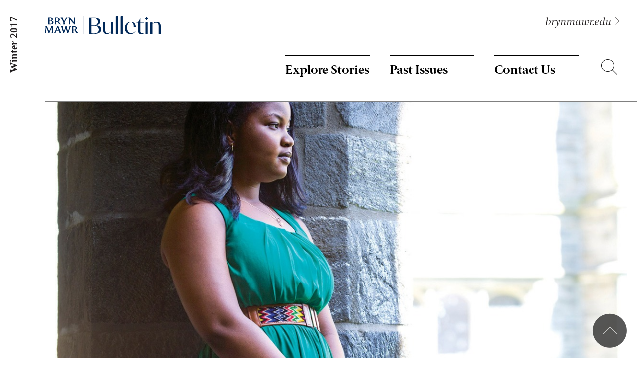

--- FILE ---
content_type: text/html; charset=UTF-8
request_url: https://www.brynmawr.edu/bulletin/mawrter-cause-or-two
body_size: 5832
content:
<!DOCTYPE html>
<html lang="en" dir="ltr" prefix="og: https://ogp.me/ns#">
  <head>
    <meta charset="utf-8" />
<meta name="description" content="Farida Ilboudo ’18 sees study of education as a path to give back." />
<meta name="robots" content="index, follow, max-image-preview:standard" />
<link rel="canonical" href="https://www.brynmawr.edu/bulletin/mawrter-cause-or-two" />
<link rel="image_src" href="https://www.brynmawr.edu/sites/default/files/styles/og_image_large/public/migrated-files/farida.jpg" />
<meta name="rights" content="Copyright 2026 Bryn Mawr College. All Rights Reserved." />
<meta property="og:site_name" content="Bryn Mawr College" />
<meta property="og:type" content="website" />
<meta property="og:url" content="https://www.brynmawr.edu/bulletin/mawrter-cause-or-two" />
<meta property="og:title" content="A Mawrter for a Cause (or Two)" />
<meta property="og:description" content="Farida Ilboudo ’18 sees study of education as a path to give back." />
<meta property="og:image" content="https://www.brynmawr.edu/sites/default/files/styles/og_image_large/public/migrated-files/farida.jpg" />
<meta property="og:image:type" content="image/jpeg" />
<meta property="og:image:width" content="1200" />
<meta property="og:image:height" content="630" />
<meta name="Generator" content="Drupal 10 (https://www.drupal.org)" />
<meta name="MobileOptimized" content="width" />
<meta name="HandheldFriendly" content="true" />
<meta name="viewport" content="width=device-width, initial-scale=1.0" />
<link rel="icon" href="/themes/bmc_d9/assets/favicon/favicon.ico" type="image/vnd.microsoft.icon" />

    <title>A Mawrter for a Cause (or Two)</title>
          <meta name="bmc-siteimprove-id" content="35051">
        <link rel="apple-touch-icon" sizes="180x180" href="/themes/bmc_d9/assets/favicon/apple-touch-icon.png">
    <link rel="icon" type="image/png" sizes="32x32" href="/themes/bmc_d9/assets/favicon/favicon-32x32.png">
    <link rel="icon" type="image/png" sizes="16x16" href="/themes/bmc_d9/assets/favicon/favicon-16x16.png">
    <link rel="manifest" href="/themes/bmc_d9/assets/favicon/site.webmanifest">
    <link rel="mask-icon" href="/themes/bmc_d9/assets/favicon/safari-pinned-tab.svg" color="#40ceff">
    <meta name="msapplication-TileColor" content="#40ceff">
    <meta name="theme-color" content="#ffffff">
    <link rel="stylesheet" media="all" href="/sites/default/files/css/css_X_2966KP_od51wcdIjyygf3jBEpiNp3fKlDjRhdJMEQ.css?delta=0&amp;language=en&amp;theme=bmc_d9&amp;include=eJw1jNEKgCAMRX9I2nNfE1NXGNPFpqB9fVL0du65cHwOW1zBN2aqqbjAaDbAo9HPmczwIPt3kTg_YVEvHSLt2LhOoQRR24W84In9E0U0I6ebnA2rlN_wAyCILIo" />
<link rel="stylesheet" media="all" href="/sites/default/files/css/css_01PkSuxXX9af4pArtyPsNz7sEJLmhlF2E-ry0TprMBY.css?delta=1&amp;language=en&amp;theme=bmc_d9&amp;include=eJw1jNEKgCAMRX9I2nNfE1NXGNPFpqB9fVL0du65cHwOW1zBN2aqqbjAaDbAo9HPmczwIPt3kTg_YVEvHSLt2LhOoQRR24W84In9E0U0I6ebnA2rlN_wAyCILIo" />
<link rel="stylesheet" media="all" href="https://use.typekit.net/meq7rso.css" />
<link rel="stylesheet" media="all" href="/sites/default/files/css/css_vdBd6n0e_pvLw4v8Zd3bxD3qgwviJK-5DgkGFqlUIt0.css?delta=3&amp;language=en&amp;theme=bmc_d9&amp;include=eJw1jNEKgCAMRX9I2nNfE1NXGNPFpqB9fVL0du65cHwOW1zBN2aqqbjAaDbAo9HPmczwIPt3kTg_YVEvHSLt2LhOoQRR24W84In9E0U0I6ebnA2rlN_wAyCILIo" />

    <script type="application/json" data-drupal-selector="drupal-settings-json">{"path":{"baseUrl":"\/","pathPrefix":"","currentPath":"node\/35051","currentPathIsAdmin":false,"isFront":false,"currentLanguage":"en"},"pluralDelimiter":"\u0003","suppressDeprecationErrors":true,"ajaxPageState":{"libraries":"[base64]","theme":"bmc_d9","theme_token":null},"ajaxTrustedUrl":[],"gtag":{"tagId":"","consentMode":false,"otherIds":[],"events":[],"additionalConfigInfo":[]},"gtm":{"tagId":null,"settings":{"data_layer":"dataLayer","include_environment":false},"tagIds":["GTM-555HGKM"]},"colorbox":{"transition":"elastic","speed":350,"opacity":0.84999999999999998,"slideshow":false,"slideshowAuto":true,"slideshowSpeed":2500,"slideshowStart":"start slideshow","slideshowStop":"stop slideshow","current":"{current} of {total}","previous":"\u00ab Prev","next":"Next \u00bb","close":"Close","overlayClose":true,"returnFocus":true,"maxWidth":"98%","maxHeight":"98%","initialWidth":"300","initialHeight":"250","fixed":true,"scrolling":true,"mobiledetect":true,"mobiledevicewidth":"320px"},"user":{"uid":0,"permissionsHash":"3e101790a8cc5276e4b92770808b65fcddf2e8d5fc23e0d8c856446332957c56"}}</script>
<script src="/sites/default/files/js/js_r0PGgFApVn_n4CgHtJOVOuYKPF36BDbcFMjzFE-KOuQ.js?scope=header&amp;delta=0&amp;language=en&amp;theme=bmc_d9&amp;include=eJxdy8EOwiAMgOEXQjl79ElIgcpqSmug0_n27sIMuzT5_raxppBvPq7MaCQuzr4IfvqISVlb1G24L9DQFjoOOhlSfTV9412Av0apu_HlMz5gZTtCIGES9Cf_96yQ_SRXVAtjMCi-7OPsKzxhm2P9AVenVy0"></script>
<script src="/modules/contrib/google_tag/js/gtag.js?t986vn"></script>
<script src="/modules/contrib/google_tag/js/gtm.js?t986vn"></script>

  </head>
  <body class="page-node-news bulletinmawrter-cause-or-two path-node page-node-type-news">
        <a href="#main-content" class="visually-hidden focusable skip-link">
      Skip to main content
    </a>
    <noscript><iframe src="https://www.googletagmanager.com/ns.html?id=GTM-555HGKM"
                  height="0" width="0" style="display:none;visibility:hidden"></iframe></noscript>

      <div class="dialog-off-canvas-main-canvas" data-off-canvas-main-canvas>
    


<div class="page-wrapper alumnae-bulletin not-inside-bmc">
<nav data-section-name="main" aria-hidden="true" class="hidden"></nav>
  <div class="content-fab-wrapper">

          <div class="help">
          <div class="region region-help">
    <div data-drupal-messages-fallback class="hidden"></div>

  </div>

      </div>
        <header class="content-header clearfix">
      <div class="layout-container">
        
          <div class="region region-header">
    <div id="block-header-container-bulletin" class="block block-bmc-custom block-bmc-custom-header-container-bulletin">
  
    
      <div class="header-container__bulletin">
      <div class="issue-logo">
      <div class="bulletin-issue">
        <a href="/bulletin/winter-2017">
                    <h3 class="rotated">Winter 2017</h3>
                  </a>
      </div>
    </div>
        <a href="/bulletin" title="Home" rel="home" class="header__logo" id="logo"><img src="/sites/default/files/wrapper/bulletin/Bulletin_Wordmark_02.svg" alt="Bryn Mawr Bulletin Logo" />
</a>
    <button aria-expanded="false" class="meanmenu-reveal">
    <span class="visually-hidden">Toggle Menu</span>
    <span></span>
    <span></span>
    <span></span>
  </button>
  <div class="header__menu">
    <div class="header__menu--top">
      <nav role="navigation" aria-labelledby="block-menu-bulletin-main-menu" id="block-menu-bulletin-main" class="block block-menu navigation menu--bulletin">
            
  <h2 class="visually-hidden" id="block-menu-bulletin-main-menu">Menu: Bulletin - Main</h2>
  

        
                <ul class="menu menu--level-1">
                    <li class="menu-item">
        <a href="/bulletin/explore" data-drupal-link-system-path="node/5191">Explore Stories</a>
              </li>
                <li class="menu-item">
        <a href="/bulletin/archive" data-drupal-link-system-path="node/1026">Past Issues</a>
              </li>
                <li class="menu-item">
        <a href="/bulletin/contact-us" data-drupal-link-system-path="node/1086">Contact Us</a>
              </li>
        </ul>
  


  </nav>

      <div class="back-to-edu">
        <a href="/">brynmawr.edu</a>
      </div>
    </div>
    <button class="open-search">Search</button>
    <div role="search" class="search">
      <form action="/bulletin/search">
        <label class="visually-hidden" for="bulletin-search-input">Search</label>
        <input placeholder="Search Alumnae Bulletin" type="search" name="keys" id="bulletin-search-input">
        <input type="submit" value="Submit Search">
      </form>
    </div>
  </div>
</div>

  </div>

  </div>

      </div>
    </header>

    <div class="layout-container">
      
              <main class="page-content clearfix" role="main">
              <div class="visually-hidden"><a id="main-content" tabindex="-1"></a></div>
        
        
          <div class="region region-content">
          <div id="block-bmc-d9-page-title"  class="block contextual-region block-page-title-block">
      <div class="content__page-header--image">

      
      <div class="sharethis-wrapper">
        <div class="sharethis sharethis--bulletin sharethis-inline-share-buttons"></div>
      </div>

      <img
        src="https://www.brynmawr.edu/sites/default/files/styles/bulletin_news_horizontal/public/migrated-files/farida.jpg?h=0c8e882e&amp;itok=S7CT6IkT"
        alt=""
        height="556"
        width="1200"
      />
      <div class="header__text">
        
                  <h1 class="page-title bulletin-news-title"><span class="field field--name-title field--type-string field--label-hidden">A Mawrter for a Cause (or Two)</span>
</h1>
                
              </div>
    </div>
  </div>

  <div id="block-bmc-d9-content" class="block block-system block-system-main-block">
  
    
      






<article class="news bulletin-article node node--type-news node--view-mode-bulletin">
  <div class="node__content">
          <div class="bulletin-article__summary"><p>Farida Ilboudo ’18 sees study of education as a path to give back.</p>
</div>
              <p class="bulletin-article__author">By Nancy Brokaw</p>
    
    <div class="bulletin-col-wrapper">
      <div class="bulletin-article__body bulletin__col--content">
                          <div class="bulletin-article__body--text">
            
            <div class="clearfix text-formatted field field--name-field-news-body field--type-text-long field--label-hidden field__item"><h4>A Gates Millennium Scholar, Farida&nbsp;Ilboudo&nbsp;’18 came to campus by way of the Bronx, but her journey started thousands of miles away in Burkina Faso. Of her college experience, she says, “What Bryn Mawr has done is open me up to a new world—to a new and better Farida. It has allowed me to figure out that my voice and my dreams matter.”</h4>

<hr>
<p>An anthropology major, with an ambitious double minor in political science and education,&nbsp;Ilboudo&nbsp;has attended quite a few schools along the way—public and private in West Africa, a charter school in New York, and now Bryn Mawr—and, she says, “I see the difference between the schools in Burkina Faso and here.”</p>

<p>“Knowing that I have so much, I want to give back to other people. One of my interests is to study educational policy and reform in the hopes of improving the educational system and methods in West Africa,” she says, “so that students there can get the same kind of opportunity that I’m receiving here.”</p>

<p>This summer, she explored that interest as a fellow in Lagim Tehi Tuma/Thinking Together, a Bi-Co partnership with the community of Dalun, Ghana. “In Dalun, we learned about the students and the schools, and we worked with the community to research educational methods.</p>

<p>“Studying education opened up a whole new field for me—and a new interest,” she says. “When it was time for my field placement for Learning in Institutional Places, the professor said, ‘I think you should try the prison.’”</p>

<p>At the time, Ilboudo was watching Orange Is the New Black, so the prospect of working in a prison had her a little scared. “But when I got there,” she says, “the women smiled and said, ‘Hi, what’s your name?’ and I became comfortable in a locked room with prisoners. I saw the Thursday literacy group and the Friday book club, and I saw how open and powerful those programs were and how much the women appreciated them. I started researching, so something else I’m interested in is helping to change prisons in America.”</p></div>
      
          </div>
                                          <div class="bulletin-article__body--drop-in">
            <h3><strong>The Name Game</strong></h3>

<p>“My name means unique in Arabic. So I would say that Farida is unique.”</p>

<h3><strong>Before Bryn Mawr</strong></h3>

<p>Ilboudo attended a New York charter school (based on the Korean educational system), where she learned Korean.</p>

<h3><strong>The Cloisters</strong></h3>

<p>“It’s my favorite place on campus. When I’m sad, when it’s a nice day, I go there.“</p>

<h3><strong>Besties</strong></h3>

<p>“My best friend is a math major who’s interested in studying autism, minoring in anthropology, and theater.”</p>

<h3><strong>Lagim Tehi Tuma</strong></h3>

<p>This Bi-Co/Dalun fellowship combines team-building, study, and education projects to foster dialogue about culture, power, history, and learning.</p>
          </div>
        
      </div>
      <div class="bulletin-article__sidebar bulletin__col--side">

                          <div class="bulletin-article__sidebar--cta">
      <div class="field field--name-field-news-bulletin-scta field--type-link field--label-hidden field__items">
              <div class="field__item"><a href="https://www.brynmawr.edu/anthropology">Department of Anthropology</a></div>
          </div>
  </div>
                                          </div>

  </div>
  <div class="bulletin-article__meta">
    <div class="bulletin-article__meta--inner">
      <div class="sharethis sharethis--bulletin sharethis-inline-share-buttons"></div>
      <div class="bulletin-article__more">
        More from <a href="/bulletin/explore?field_bulletin_issue_target_id[0]=3891">
          Winter 2017
        </a>
      </div>
    </div>
  </div>
    <div>

      <p class="bulletin-date">Published on:<span class="news__date"> 03/17/2017</span></p>

    </div>
  </article>

  </div>

  </div>

        <div class="region-content-bottom-wrapper">
          
        </div>
      </main>

    </div>
  </div>
  <footer class="content-footer clearfix">
    <div class="layout-container">
        <div class="region region-footer">
    <div id="block-footer-container-bulletin" class="block block-bmc-custom block-bmc-custom-footer-container-bulletin">
  
    
      <div class="footer-container__bulletin">
  <button class="btt">Back to top</button>

  <div class="left-footer">
    <ul class="social-icons">
      <li><a class="facebook" href="http://www.facebook.com/BrynMawrCollege" target="_blank">Facebook</a></li>
         </ul>
    <div class="footer__menu--magazine">
      <nav role="navigation" aria-labelledby="block-menu-bulletin-footer-magazine-menu" id="block-menu-bulletin-footer-magazine" class="block block-menu navigation menu--bulletin-foot-mag">
            
  <h2 class="visually-hidden" id="block-menu-bulletin-footer-magazine-menu">Menu: Bulletin - Footer magazine</h2>
  

        
                <ul class="menu menu--level-1">
                    <li class="menu-item">
        <a href="/bulletin/archive" data-drupal-link-system-path="node/1026">Past Issues</a>
              </li>
                <li class="menu-item">
        <a href="/bulletin/explore" data-drupal-link-system-path="node/5191">Explore Stories</a>
              </li>
        </ul>
  


  </nav>

    </div>
    <div class="footer__menu--alumnae">
      <nav role="navigation" aria-labelledby="block-menu-bulletin-footer-alumnae-menu" id="block-menu-bulletin-footer-alumnae" class="block block-menu navigation menu--bulletin-foot-alumnae">
            
  <h2 class="visually-hidden" id="block-menu-bulletin-footer-alumnae-menu">Menu: Bulletin - Footer alumnae</h2>
  

        
                <ul class="menu menu--level-1">
                    <li class="menu-item">
        <a href="/inside/offices-services/alumnaei-relations-development/connecting/stories-updates/submit-class-notes" data-drupal-link-system-path="node/6121">Submit a Class Note</a>
              </li>
                <li class="menu-item">
        <a href="/alumnae">Alumnae/i Homepage</a>
              </li>
                <li class="menu-item">
        <a href="/bulletin/contact-us" data-drupal-link-system-path="node/1086">Submit a Story Idea</a>
              </li>
                <li class="menu-item">
        <a href="/giving">Giving Homepage</a>
              </li>
        </ul>
  


  </nav>

    </div>
  </div>
  <div class="right-footer">
    <div class="footer__logo">
      <img src="/sites/default/files/wrapper/bulletin/Bulletin_Wordmark_02_0.svg" alt="Bryn Mawr Bulletin Logo" />

    </div>
    <div class="footer__menu--bmc">
      <nav role="navigation" aria-labelledby="block-menu-bulletin-footer-bmc-menu" id="block-menu-bulletin-footer-bmc" class="block block-menu navigation menu--bulletin-foot-bmc">
            
  <h2 class="visually-hidden" id="block-menu-bulletin-footer-bmc-menu">Menu: Bulletin - Footer BMC</h2>
  

        
                <ul class="menu menu--level-1">
                    <li class="menu-item">
        <a href="/" data-drupal-link-system-path="&lt;front&gt;">Bryn Mawr College Homepage</a>
              </li>
                <li class="menu-item">
        <a href="/news" data-drupal-link-system-path="node/396">News and Headlines</a>
              </li>
        </ul>
  


  </nav>

    </div>
  </div>
</div>


  </div>

  </div>

    </div>
  </footer>
</div>

  </div>

    
    <script src="/sites/default/files/js/js_klztrzmSK6E6pufmAf3y0MLOq6ZBDQ3Ph4UOsRUZMBs.js?scope=footer&amp;delta=0&amp;language=en&amp;theme=bmc_d9&amp;include=eJxdy8EOwiAMgOEXQjl79ElIgcpqSmug0_n27sIMuzT5_raxppBvPq7MaCQuzr4IfvqISVlb1G24L9DQFjoOOhlSfTV9412Av0apu_HlMz5gZTtCIGES9Cf_96yQ_SRXVAtjMCi-7OPsKzxhm2P9AVenVy0"></script>
<script src="https://platform-api.sharethis.com/js/sharethis.js#property=6863ecbcb4277c001a21a0f8&amp;product=sop"></script>
<script src="/sites/default/files/js/js_OTRYOwUEMZmr3-HBkuVHj34FIXcjB1fnAR5WZ1akQxg.js?scope=footer&amp;delta=2&amp;language=en&amp;theme=bmc_d9&amp;include=eJxdy8EOwiAMgOEXQjl79ElIgcpqSmug0_n27sIMuzT5_raxppBvPq7MaCQuzr4IfvqISVlb1G24L9DQFjoOOhlSfTV9412Av0apu_HlMz5gZTtCIGES9Cf_96yQ_SRXVAtjMCi-7OPsKzxhm2P9AVenVy0"></script>
<script src="https://siteimproveanalytics.com/js/siteanalyze_6294170.js" async></script>
<script src="/sites/default/files/js/js_V_RiALsCKwBX88FPLhuO3DrrZkDNrB2sw6zxCcTbTPk.js?scope=footer&amp;delta=4&amp;language=en&amp;theme=bmc_d9&amp;include=eJxdy8EOwiAMgOEXQjl79ElIgcpqSmug0_n27sIMuzT5_raxppBvPq7MaCQuzr4IfvqISVlb1G24L9DQFjoOOhlSfTV9412Av0apu_HlMz5gZTtCIGES9Cf_96yQ_SRXVAtjMCi-7OPsKzxhm2P9AVenVy0"></script>

  </body>
</html>


--- FILE ---
content_type: text/css
request_url: https://www.brynmawr.edu/sites/default/files/css/css_vdBd6n0e_pvLw4v8Zd3bxD3qgwviJK-5DgkGFqlUIt0.css?delta=3&language=en&theme=bmc_d9&include=eJw1jNEKgCAMRX9I2nNfE1NXGNPFpqB9fVL0du65cHwOW1zBN2aqqbjAaDbAo9HPmczwIPt3kTg_YVEvHSLt2LhOoQRR24W84In9E0U0I6ebnA2rlN_wAyCILIo
body_size: 37249
content:
/* @license GPL-2.0-or-later https://www.drupal.org/licensing/faq */
.slick-slider{position:relative;display:block;-webkit-box-sizing:border-box;-moz-box-sizing:border-box;box-sizing:border-box;-webkit-touch-callout:none;-webkit-user-select:none;-moz-user-select:none;-ms-user-select:none;user-select:none;-ms-touch-action:pan-y;touch-action:pan-y;-webkit-tap-highlight-color:rgba(0,0,0,0)}.slick-list{position:relative;overflow:hidden;display:block;margin:0;padding:0}.slick-list:focus{outline:none}.slick-list.dragging{cursor:pointer;cursor:hand}.slick-slider .slick-track,.slick-slider .slick-list{-webkit-transform:translate3d(0,0,0);-ms-transform:translate3d(0,0,0);transform:translate3d(0,0,0)}.slick-track{position:relative;left:0;top:0;display:block;margin-left:auto;margin-right:auto}.slick-track:before,.slick-track:after{content:"";display:table}.slick-track:after{clear:both}.slick-loading .slick-track{visibility:hidden}.slick-slide{float:left;height:100%;min-height:1px;display:none}[dir=rtl] .slick-slide{float:right}.slick-slide img{display:block}.slick-slide.slick-loading img{display:none}.slick-slide.dragging img{pointer-events:none}.slick-initialized .slick-slide{display:block}.slick-loading .slick-slide{visibility:hidden}.slick-vertical .slick-slide{display:block;height:auto;border:1px solid rgba(0,0,0,0)}.slick-arrow.slick-hidden{display:none}@font-face{font-family:"National Sans";src:url(/themes/bmc_d9/assets/fonts/National-Bold.otf) format("opentype");font-weight:700}@font-face{font-family:"National Sans";src:url(/themes/bmc_d9/assets/fonts/National-Black.otf) format("opentype");font-weight:900}@font-face{font-family:"National Sans";src:url(/themes/bmc_d9/assets/fonts/NationalWeb-LightItalic.otf) format("opentype");font-weight:400;font-style:italic}@font-face{font-family:"National Sans";src:url(/themes/bmc_d9/assets/fonts/National-Light.otf) format("opentype");font-weight:400}@font-face{font-family:"National Sans";src:url(/themes/bmc_d9/assets/fonts/National-Medium.otf) format("opentype");font-weight:600}@font-face{font-family:"National Sans";src:url(/themes/bmc_d9/assets/fonts/NationalWeb-MediumItalic.woff) format("opentype");font-weight:600;font-style:italic}@font-face{font-family:"National Sans";src:url(/themes/bmc_d9/assets/fonts/National-ExtraBold.woff) format("woff");font-weight:800}@font-face{font-family:"SSGlyphish";src:url(/themes/bmc_d9/assets/fonts/ss-glyphish-outlined.eot);src:url(/themes/bmc_d9/assets/fonts/ss-glyphish-outlined.eot#iefix) format("embedded-opentype"),url(/themes/bmc_d9/assets/fonts/ss-glyphish-outlined.woff) format("woff"),url(/themes/bmc_d9/assets/fonts/ss-glyphish-outlined.ttf) format("truetype"),url(/themes/bmc_d9/assets/fonts/ss-glyphish-outlined.svg#SSGlyphishOutlined) format("svg");font-weight:400;font-style:normal}html:hover [class^=ss-]{-ms-zoom:1}.ss-icon,.ss-icon.ss-glyphish-outlined,[class^=ss-]:before,[class*=" ss-"]:before,[class^=ss-].ss-glyphish-outlined:before,[class*=" ss-"].ss-glyphish-outlined:before,[class^=ss-].right:after,[class*=" ss-"].right:after,[class^=ss-].ss-glyphish-outined.right:after,[class*=" ss-"].ss-glyphish-outlined.right:after{font-family:"SSGlyphish";font-style:normal;font-weight:400;text-decoration:none;text-rendering:optimizeLegibility;white-space:nowrap;-moz-font-feature-settings:"liga=1";-moz-font-feature-settings:"liga";-ms-font-feature-settings:"liga" 1;-o-font-feature-settings:"liga";-webkit-font-feature-settings:"liga";font-feature-settings:"liga";-webkit-font-smoothing:antialiased;-moz-osx-font-smoothing:grayscale}[class^=ss-].right:before,[class*=" ss-"].right:before{display:none;content:""}.ss-cursor:before,.ss-cursor.right:after{content:""}.ss-crosshair:before,.ss-crosshair.right:after{content:"⌖"}.ss-search:before,.ss-search.right:after{content:"🔎"}.ss-zoomin:before,.ss-zoomin.right:after{content:""}.ss-zoomout:before,.ss-zoomout.right:after{content:""}.ss-view:before,.ss-view.right:after{content:"👁"}.ss-binoculars:before,.ss-binoculars.right:after{content:""}.ss-incognito:before,.ss-incognito.right:after{content:""}.ss-radar:before,.ss-radar.right:after{content:""}.ss-attach:before,.ss-attach.right:after{content:"📎"}.ss-link:before,.ss-link.right:after{content:"🔗"}.ss-write:before,.ss-write.right:after{content:"✎"}.ss-compose:before,.ss-compose.right:after{content:"📝"}.ss-lock:before,.ss-lock.right:after{content:"🔒"}.ss-unlock:before,.ss-unlock.right:after{content:"🔓"}.ss-combinationlock:before,.ss-combinationlock.right:after{content:""}.ss-key:before,.ss-key.right:after{content:"🔑"}.ss-keyhole:before,.ss-keyhole.right:after{content:""}.ss-vip:before,.ss-vip.right:after{content:""}.ss-trash:before,.ss-trash.right:after{content:"🗑"}.ss-target:before,.ss-target.right:after{content:"◎"}.ss-bullseye:before,.ss-bullseye.right:after{content:"🎯"}.ss-lightning:before,.ss-lightning.right:after{content:"☇"}.ss-radioactive:before,.ss-radioactive.right:after{content:"☢"}.ss-skull:before,.ss-skull.right:after{content:"💀"}.ss-skullandcrossbones:before,.ss-skullandcrossbones.right:after{content:"☠"}.ss-tag:before,.ss-tag.right:after{content:"🏷"}.ss-tags:before,.ss-tags.right:after{content:""}.ss-pricetag:before,.ss-pricetag.right:after{content:""}.ss-flag:before,.ss-flag.right:after{content:"⚑"}.ss-like:before,.ss-like.right:after{content:"👍"}.ss-dislike:before,.ss-dislike.right:after{content:"👎"}.ss-heart:before,.ss-heart.right:after{content:"♥"}.ss-star:before,.ss-star.right:after{content:"⋆"}.ss-archive:before,.ss-archive.right:after{content:"🗃"}.ss-badge:before,.ss-badge.right:after{content:"📛"}.ss-trophy:before,.ss-trophy.right:after{content:"🏆"}.ss-medal:before,.ss-medal.right:after{content:"🎖"}.ss-crown:before,.ss-crown.right:after{content:"👑"}.ss-layers:before,.ss-layers.right:after{content:""}.ss-layergroup:before,.ss-layergroup.right:after{content:""}.ss-cut:before,.ss-cut.right:after{content:"✂"}.ss-magicwand:before,.ss-magicwand.right:after{content:""}.ss-clipboard:before,.ss-clipboard.right:after{content:"📋"}.ss-ruler:before,.ss-ruler.right:after{content:"📏"}.ss-brush:before,.ss-brush.right:after{content:""}.ss-paintroller:before,.ss-paintroller.right:after{content:""}.ss-rubberstamp:before,.ss-rubberstamp.right:after{content:""}.ss-palette:before,.ss-palette.right:after{content:"🎨"}.ss-phone:before,.ss-phone.right:after{content:"📞"}.ss-voicemail:before,.ss-voicemail.right:after{content:"⌕"}.ss-megaphone:before,.ss-megaphone.right:after{content:"📢"}.ss-at:before,.ss-at.right:after{content:"@"}.ss-reply:before,.ss-reply.right:after{content:"↩"}.ss-replyall:before,.ss-replyall.right:after{content:""}.ss-mailbox:before,.ss-mailbox.right:after{content:"📫"}.ss-send:before,.ss-send.right:after{content:"🖅"}.ss-mail:before,.icon-mail:before,.icon-email:before,.ss-mail.right:after{content:"✉"}.ss-inbox:before,.ss-inbox.right:after{content:"📥"}.ss-stamp:before,.ss-stamp.right:after{content:""}.ss-chat:before,.ss-chat.right:after{content:"💬"}.ss-chats:before,.ss-chats.right:after{content:"🗪"}.ss-ellipsischat:before,.ss-ellipsischat.right:after{content:""}.ss-ellipsis:before,.ss-ellipsis.right:after{content:"…"}.ss-smile:before,.ss-smile.right:after{content:"☻"}.ss-user:before,.ss-user.right:after{content:"👤"}.ss-femaleuser:before,.ss-femaleuser.right:after{content:"👧"}.ss-users:before,.ss-users.right:after{content:"👥"}.ss-baby:before,.ss-baby.right:after{content:"👶"}.ss-alien:before,.ss-alien.right:after{content:"👽"}.ss-ghost:before,.ss-ghost.right:after{content:"👻"}.ss-footsteps:before,.ss-footsteps.right:after{content:"👣"}.ss-usergroup:before,.ss-usergroup.right:after{content:""}.ss-contacts:before,.ss-contacts.right:after{content:"📇"}.ss-userprofile:before,.ss-userprofile.right:after{content:""}.ss-cart:before,.ss-cart.right:after{content:""}.ss-shoppingbag:before,.ss-shoppingbag.right:after{content:"🛍"}.ss-gift:before,.ss-gift.right:after{content:"🎁"}.ss-store:before,.ss-store.right:after{content:"🏪"}.ss-barcode:before,.ss-barcode.right:after{content:""}.ss-creditcard:before,.ss-creditcard.right:after{content:"💳"}.ss-creditcards:before,.ss-creditcards.right:after{content:""}.ss-banknote:before,.ss-banknote.right:after{content:"💵"}.ss-currency:before,.ss-currency.right:after{content:"💱"}.ss-piggybank:before,.ss-piggybank.right:after{content:""}.ss-calculator:before,.ss-calculator.right:after{content:"🖩"}.ss-tally:before,.ss-tally.right:after{content:""}.ss-bank:before,.ss-bank.right:after{content:"🏦"}.ss-scales:before,.ss-scales.right:after{content:"⚖"}.ss-gavel:before,.ss-gavel.right:after{content:""}.ss-meeting:before,.ss-meeting.right:after{content:""}.ss-presentation:before,.ss-presentation.right:after{content:""}.ss-piechart:before,.ss-piechart.right:after{content:""}.ss-barchart:before,.ss-barchart.right:after{content:"📊"}.ss-activity:before,.ss-activity.right:after{content:""}.ss-flowchart:before,.ss-flowchart.right:after{content:""}.ss-stock:before,.ss-stock.right:after{content:"🗠"}.ss-box:before,.ss-box.right:after{content:"📦"}.ss-crate:before,.ss-crate.right:after{content:""}.ss-handtruck:before,.ss-handtruck.right:after{content:""}.ss-home:before,.ss-home.right:after{content:"⌂"}.ss-fence:before,.ss-fence.right:after{content:""}.ss-buildings:before,.ss-buildings.right:after{content:"🏢"}.ss-hotel:before,.ss-hotel.right:after{content:"🏨"}.ss-warehouse:before,.ss-warehouse.right:after{content:""}.ss-castle:before,.ss-castle.right:after{content:"🏰"}.ss-globe:before,.ss-globe.right:after{content:"🌐"}.ss-earth:before,.ss-earth.right:after{content:"🌎"}.ss-navigate:before,.ss-navigate.right:after{content:""}.ss-compassnavigate:before,.ss-compassnavigate.right:after{content:""}.ss-compass:before,.ss-compass.right:after{content:""}.ss-signpost:before,.ss-signpost.right:after{content:""}.ss-map:before,.ss-map.right:after{content:""}.ss-location:before,.ss-location.right:after{content:""}.ss-pin:before,.ss-pin.right:after{content:"📍"}.ss-pushpin:before,.ss-pushpin.right:after{content:"📌"}.ss-maplocation:before,.ss-maplocation.right:after{content:""}.ss-floppydisk:before,.ss-floppydisk.right:after{content:"💾"}.ss-puzzle:before,.ss-puzzle.right:after{content:""}.ss-install:before,.ss-install.right:after{content:""}.ss-window:before,.ss-window.right:after{content:"🗔"}.ss-windows:before,.ss-windows.right:after{content:"🗗"}.ss-commandline:before,.ss-commandline.right:after{content:""}.ss-bug:before,.ss-bug.right:after{content:"🐛"}.ss-database:before,.ss-database.right:after{content:""}.ss-music:before,.ss-music.right:after{content:"♫"}.ss-eighthnote:before,.ss-eighthnote.right:after{content:"♪"}.ss-guitar:before,.ss-guitar.right:after{content:"🎸"}.ss-piano:before,.ss-piano.right:after{content:"🎹"}.ss-pianokeys:before,.ss-pianokeys.right:after{content:""}.ss-trumpet:before,.ss-trumpet.right:after{content:"🎺"}.ss-mic:before,.ss-mic.right:after{content:"🎤"}.ss-studiomic:before,.ss-studiomic.right:after{content:"🎙"}.ss-headphones:before,.ss-headphones.right:after{content:"🎧"}.ss-mutevolume:before,.ss-mutevolume.right:after{content:""}.ss-volume:before,.ss-volume.right:after{content:"🔈"}.ss-lowvolume:before,.ss-lowvolume.right:after{content:"🔉"}.ss-highvolume:before,.ss-highvolume.right:after{content:"🔊"}.ss-ipod:before,.ss-ipod.right:after{content:""}.ss-stereo:before,.ss-stereo.right:after{content:""}.ss-speaker:before,.ss-speaker.right:after{content:""}.ss-vinylrecord:before,.ss-vinylrecord.right:after{content:""}.ss-disc:before,.ss-disc.right:after{content:"💿"}.ss-playlist:before,.ss-playlist.right:after{content:""}.ss-airplay:before,.ss-airplay.right:after{content:""}.ss-camera:before,.ss-camera.right:after{content:"📷"}.ss-picture:before,.ss-picture.right:after{content:"🌄"}.ss-pictures:before,.ss-pictures.right:after{content:""}.ss-video:before,.ss-video.right:after{content:"📹"}.ss-film:before,.ss-film.right:after{content:"🎞"}.ss-filmroll:before,.ss-filmroll.right:after{content:""}.ss-widescreenfilm:before,.ss-widescreenfilm.right:after{content:""}.ss-clapboard:before,.ss-clapboard.right:after{content:"🎬"}.ss-tv:before,.ss-tv.right:after{content:"📺"}.ss-flatscreen:before,.ss-flatscreen.right:after{content:""}.ss-videogame:before,.ss-videogame.right:after{content:"🎮"}.ss-repeat:before,.ss-repeat.right:after{content:"🔁"}.ss-replay:before,.ss-replay.right:after{content:"↺"}.ss-shuffle:before,.ss-shuffle.right:after{content:"🔀"}.ss-filecabinet:before,.ss-filecabinet.right:after{content:"🗄"}.ss-storagebox:before,.ss-storagebox.right:after{content:""}.ss-index:before,.ss-index.right:after{content:"🗂"}.ss-page:before,.ss-page.right:after{content:"📃"}.ss-book:before,.ss-book.right:after{content:"📕"}.ss-openbook:before,.ss-openbook.right:after{content:"📖"}.ss-notebook:before,.ss-notebook.right:after{content:"📓"}.ss-spiralbound:before,.ss-spiralbound.right:after{content:"🗒"}.ss-newspaper:before,.ss-newspaper.right:after{content:"📰"}.ss-notepad:before,.ss-notepad.right:after{content:""}.ss-cards:before,.ss-cards.right:after{content:""}.ss-notice:before,.ss-notice.right:after{content:""}.ss-grid:before,.ss-grid.right:after{content:""}.ss-rows:before,.ss-rows.right:after{content:""}.ss-menu:before,.ss-menu.right:after{content:""}.ss-filter:before,.ss-filter.right:after{content:""}.ss-ascending:before,.ss-ascending.right:after{content:""}.ss-descending:before,.ss-descending.right:after{content:""}.ss-desktop:before,.ss-desktop.right:after{content:"💻"}.ss-laptop:before,.ss-laptop.right:after{content:""}.ss-tablet:before,.ss-tablet.right:after{content:""}.ss-smartphone:before,.ss-smartphone.right:after{content:""}.ss-cell:before,.ss-cell.right:after{content:"📱"}.ss-battery:before,.ss-battery.right:after{content:"🔋"}.ss-door:before,.ss-door.right:after{content:"🚪"}.ss-washer:before,.ss-washer.right:after{content:""}.ss-birdhouse:before,.ss-birdhouse.right:after{content:""}.ss-doghouse:before,.ss-doghouse.right:after{content:""}.ss-lightbulb:before,.ss-lightbulb.right:after{content:"💡"}.ss-lamp:before,.ss-lamp.right:after{content:""}.ss-spraycan:before,.ss-spraycan.right:after{content:""}.ss-spraybottle:before,.ss-spraybottle.right:after{content:""}.ss-chair:before,.ss-chair.right:after{content:""}.ss-frame:before,.ss-frame.right:after{content:"🖼"}.ss-flowerframe:before,.ss-flowerframe.right:after{content:""}.ss-atom:before,.ss-atom.right:after{content:"⚛"}.ss-telescope:before,.ss-telescope.right:after{content:"🔭"}.ss-balloon:before,.ss-balloon.right:after{content:"🎈"}.ss-fuzzydice:before,.ss-fuzzydice.right:after{content:""}.ss-magiclamp:before,.ss-magiclamp.right:after{content:""}.ss-slingshot:before,.ss-slingshot.right:after{content:""}.ss-bomb:before,.ss-bomb.right:after{content:"💣"}.ss-gun:before,.ss-gun.right:after{content:"🔫"}.ss-sword:before,.ss-sword.right:after{content:""}.ss-swords:before,.ss-swords.right:after{content:"⚔"}.ss-bowandarrow:before,.ss-bowandarrow.right:after{content:""}.ss-targetdummy:before,.ss-targetdummy.right:after{content:""}.ss-downloadcloud:before,.ss-downloadcloud.right:after{content:""}.ss-download:before,.ss-download.right:after{content:""}.ss-downloadbox:before,.ss-downloadbox.right:after{content:""}.ss-uploadcloud:before,.ss-uploadcloud.right:after{content:""}.ss-upload:before,.ss-upload.right:after{content:""}.ss-merge:before,.ss-merge.right:after{content:""}.ss-fork:before,.ss-fork.right:after{content:""}.ss-joinpath:before,.ss-joinpath.right:after{content:""}.ss-splitpath:before,.ss-splitpath.right:after{content:""}.ss-forkpath:before,.ss-forkpath.right:after{content:""}.ss-refresh:before,.ss-refresh.right:after{content:"↻"}.ss-sync:before,.ss-sync.right:after{content:"🗘"}.ss-wifi:before,.ss-wifi.right:after{content:""}.ss-connection:before,.ss-connection.right:after{content:""}.ss-file:before,.ss-file.right:after{content:"📄"}.ss-files:before,.ss-files.right:after{content:""}.ss-folder:before,.ss-folder.right:after{content:"📁"}.ss-anchor:before,.ss-anchor.right:after{content:"⚓"}.ss-print:before,.icon-print:before,.ss-print.right:after{content:"⎙"}.ss-list:before,.ss-list.right:after{content:""}.ss-starlist:before,.ss-starlist.right:after{content:""}.ss-layout:before,.ss-layout.right:after{content:""}.ss-twoup:before,.ss-twoup.right:after{content:""}.ss-threeup:before,.ss-threeup.right:after{content:""}.ss-fourup:before,.ss-fourup.right:after{content:""}.ss-action:before,.ss-action.right:after{content:""}.ss-expand:before,.ss-expand.right:after{content:"⤢"}.ss-contract:before,.ss-contract.right:after{content:""}.ss-lifepreserver:before,.ss-lifepreserver.right:after{content:""}.ss-help:before,.ss-help.right:after{content:"❓"}.ss-info:before,.ss-info.right:after{content:"ℹ"}.ss-alert:before,.ss-alert.right:after{content:"⚠"}.ss-plus:before,.ss-plus.right:after{content:"+"}.ss-hyphen:before,.ss-hyphen.right:after{content:"-"}.ss-check:before,.ss-check.right:after{content:"✓"}.ss-fish:before,.ss-fish.right:after{content:"🐟"}.ss-whale:before,.ss-whale.right:after{content:"🐋"}.ss-bird:before,.ss-bird.right:after{content:"🐦"}.ss-pawprint:before,.ss-pawprint.right:after{content:""}.ss-bone:before,.ss-bone.right:after{content:""}.ss-tree:before,.ss-tree.right:after{content:"🌲"}.ss-flower:before,.ss-flower.right:after{content:"⚘"}.ss-gem:before,.ss-gem.right:after{content:"💎"}.ss-mountains:before,.ss-mountains.right:after{content:"⛰"}.ss-settings:before,.ss-settings.right:after{content:"⚙"}.ss-dashboard:before,.ss-dashboard.right:after{content:""}.ss-dial:before,.ss-dial.right:after{content:""}.ss-notifications:before,.ss-notifications.right:after{content:"🔔"}.ss-toggles:before,.ss-toggles.right:after{content:"🎚"}.ss-switch:before,.ss-switch.right:after{content:""}.ss-brightness:before,.ss-brightness.right:after{content:"🔆"}.ss-contrast:before,.ss-contrast.right:after{content:"◐"}.ss-flash:before,.ss-flash.right:after{content:"⌁"}.ss-magnet:before,.ss-magnet.right:after{content:""}.ss-level:before,.ss-level.right:after{content:""}.ss-toolbox:before,.ss-toolbox.right:after{content:""}.ss-hammer:before,.ss-hammer.right:after{content:"🔨"}.ss-wrench:before,.ss-wrench.right:after{content:"🔧"}.ss-nut:before,.ss-nut.right:after{content:"🔩"}.ss-screw:before,.ss-screw.right:after{content:""}.ss-clock:before,.ss-clock.right:after{content:"⏲"}.ss-stopwatch:before,.ss-stopwatch.right:after{content:"⏱"}.ss-alarmclock:before,.ss-alarmclock.right:after{content:"⏰"}.ss-counterclockwise:before,.ss-counterclockwise.right:after{content:"⥀"}.ss-calendar:before,.ss-calendar.right:after{content:"📅"}.ss-food:before,.ss-food.right:after{content:""}.ss-egg:before,.ss-egg.right:after{content:""}.ss-chickenleg:before,.ss-chickenleg.right:after{content:"🍗"}.ss-pizza:before,.ss-pizza.right:after{content:"🍕"}.ss-birthdaycake:before,.ss-birthdaycake.right:after{content:"🎂"}.ss-icecream:before,.ss-icecream.right:after{content:"🍨"}.ss-popsicle:before,.ss-popsicle.right:after{content:""}.ss-coffee:before,.ss-coffee.right:after{content:""}.ss-mug:before,.ss-mug.right:after{content:"☕"}.ss-beer:before,.ss-beer.right:after{content:"🍺"}.ss-bottle:before,.ss-bottle.right:after{content:""}.ss-wineglass:before,.ss-wineglass.right:after{content:"🍷"}.ss-wine:before,.ss-wine.right:after{content:""}.ss-cocktail:before,.ss-cocktail.right:after{content:"🍸"}.ss-cup:before,.ss-cup.right:after{content:""}.ss-waterbottle:before,.ss-waterbottle.right:after{content:""}.ss-utensils:before,.ss-utensils.right:after{content:"🍴"}.ss-measuringcup:before,.ss-measuringcup.right:after{content:""}.ss-helmet:before,.ss-helmet.right:after{content:""}.ss-graduationcap:before,.ss-graduationcap.right:after{content:"🎓"}.ss-glasses:before,.ss-glasses.right:after{content:"👓"}.ss-sunglasses:before,.ss-sunglasses.right:after{content:"🕶"}.ss-tie:before,.ss-tie.right:after{content:""}.ss-bowtie:before,.ss-bowtie.right:after{content:""}.ss-tshirt:before,.ss-tshirt.right:after{content:"👕"}.ss-jersey:before,.ss-jersey.right:after{content:""}.ss-sock:before,.ss-sock.right:after{content:""}.ss-handbag:before,.ss-handbag.right:after{content:"👜"}.ss-briefcase:before,.ss-briefcase.right:after{content:"💼"}.ss-messengerbag:before,.ss-messengerbag.right:after{content:""}.ss-hanger:before,.ss-hanger.right:after{content:""}.ss-safetypin:before,.ss-safetypin.right:after{content:""}.ss-thermometer:before,.ss-thermometer.right:after{content:""}.ss-cloud:before,.ss-cloud.right:after{content:"☁"}.ss-sun:before,.ss-sun.right:after{content:"☀"}.ss-partlycloudy:before,.ss-partlycloudy.right:after{content:"⛅"}.ss-rain:before,.ss-rain.right:after{content:"🌧"}.ss-thunderstorm:before,.ss-thunderstorm.right:after{content:"⛈"}.ss-snow:before,.ss-snow.right:after{content:"🌨"}.ss-umbrella:before,.ss-umbrella.right:after{content:"☂"}.ss-crescentmoon:before,.ss-crescentmoon.right:after{content:"🌙"}.ss-planet:before,.ss-planet.right:after{content:""}.ss-recycle:before,.ss-recycle.right:after{content:"♲"}.ss-outlet:before,.ss-outlet.right:after{content:""}.ss-car:before,.ss-car.right:after{content:"🚘"}.ss-train:before,.ss-train.right:after{content:"🚆"}.ss-bus:before,.ss-bus.right:after{content:"🚍"}.ss-trailer:before,.ss-trailer.right:after{content:""}.ss-plane:before,.ss-plane.right:after{content:"✈"}.ss-boat:before,.ss-boat.right:after{content:"🚢"}.ss-sailboat:before,.ss-sailboat.right:after{content:"⛵"}.ss-boat:before,.ss-boat.right:after{content:"🚢"}.ss-schooner:before,.ss-schooner.right:after{content:""}.ss-rocket:before,.ss-rocket.right:after{content:"🚀"}.ss-satellite:before,.ss-satellite.right:after{content:"🛰"}.ss-ufo:before,.ss-ufo.right:after{content:""}.ss-helm:before,.ss-helm.right:after{content:"⎈"}.ss-fuel:before,.ss-fuel.right:after{content:"⛽"}.ss-firehydrant:before,.ss-firehydrant.right:after{content:""}.ss-theatre:before,.ss-theatre.right:after{content:"🎭"}.ss-ticket:before,.ss-ticket.right:after{content:"🎫"}.ss-golf:before,.ss-golf.right:after{content:"⛳"}.ss-golfshot:before,.ss-golfshot.right:after{content:""}.ss-basketball:before,.ss-basketball.right:after{content:"🏀"}.ss-hockeymask:before,.ss-hockeymask.right:after{content:""}.ss-billiards:before,.ss-billiards.right:after{content:"🎱"}.ss-baseball:before,.ss-baseball.right:after{content:"⚾"}.ss-baseballfield:before,.ss-baseballfield.right:after{content:""}.ss-tennis:before,.ss-tennis.right:after{content:"🎾"}.ss-tabletennis:before,.ss-tabletennis.right:after{content:""}.ss-boxing:before,.ss-boxing.right:after{content:""}.ss-bowling:before,.ss-bowling.right:after{content:""}.ss-football:before,.ss-football.right:after{content:"🏈"}.ss-soccer:before,.ss-soccer.right:after{content:"⚽"}.ss-dumbbell:before,.ss-dumbbell.right:after{content:""}.ss-fishhook:before,.ss-fishhook.right:after{content:""}.ss-gameplan:before,.ss-gameplan.right:after{content:""}.ss-hiker:before,.ss-hiker.right:after{content:""}.ss-runner:before,.ss-runner.right:after{content:"🏃"}.ss-pedestrian:before,.ss-pedestrian.right:after{content:"🚶"}.ss-callbell:before,.ss-callbell.right:after{content:"🛎"}.ss-shower:before,.ss-shower.right:after{content:"🚿"}.ss-bandage:before,.ss-bandage.right:after{content:""}.ss-pill:before,.ss-pill.right:after{content:"💊"}.ss-flask:before,.ss-flask.right:after{content:""}.ss-testtube:before,.ss-testtube.right:after{content:""}.ss-pulse:before,.ss-pulse.right:after{content:""}.ss-up:before,.ss-up.right:after{content:"⬆"}.ss-right:before,.ss-right.right:after,.slick-next{content:"➡"}.ss-down:before,.ss-down.right:after{content:"⬇"}.ss-left:before,.ss-left.right:after,.slick-prev{content:"⬅"}.ss-rightward:before,.ss-rightward.right:after{content:""}.ss-leftward:before,.ss-leftward.right:after{content:""}.ss-squiggle:before,.ss-squiggle.right:after{content:"⇝"}.ss-retweet:before,.ss-retweet.right:after{content:""}@font-face{font-family:"SSSocialRegular";src:url(/themes/bmc_d9/assets/fonts/ss-social-regular.woff) format("woff");font-weight:normal;font-style:normal}html:hover [class^=ss-]{-ms-zoom:1}.ss-icon,.ss-icon.ss-social-regular,[class^=ss-]:before,[class*=" ss-"]:before,[class^=ss-].ss-social-regular:before,[class*=" ss-"].ss-social-regular:before,[class^=ss-].right:after,[class*=" ss-"].right:after,[class^=ss-].ss-social-regular.right:after,[class*=" ss-"].ss-social-regular.right:after{font-family:"SSSocialRegular";font-style:normal;font-weight:normal;text-decoration:none;text-rendering:optimizeLegibility;white-space:nowrap;-moz-font-feature-settings:"liga=1";-moz-font-feature-settings:"liga";-ms-font-feature-settings:"liga" 1;-o-font-feature-settings:"liga";-webkit-font-feature-settings:"liga";font-feature-settings:"liga";-webkit-font-smoothing:antialiased}[class^=ss-].right:before,[class*=" ss-"].right:before{display:none;content:""}@font-face{font-family:"SSStandard";src:url(/themes/bmc_d9/assets/fonts/ss-standard.eot);src:url(/themes/bmc_d9/assets/fonts/ss-standard.eot#iefix) format("embedded-opentype"),url(/themes/bmc_d9/assets/fonts/ss-standard.woff) format("woff"),url(/themes/bmc_d9/assets/fonts/ss-standard.ttf) format("truetype"),url(/themes/bmc_d9/assets/fonts/ss-standard.svg#SSStandard) format("svg");font-weight:normal;font-style:normal}html:hover [class^=ss-]{-ms-zoom:1}i.icon-print:before,.ss-icon,.ss-icon.ss-standard,[class^=ss-]:before,[class*=" ss-"]:before,[class^=ss-].ss-standard:before,[class*=" ss-"].ss-standard:before,[class^=ss-].right:after,[class*=" ss-"].right:after,[class^=ss-].ss-standard.right:after,[class*=" ss-"].ss-standard.right:after{font-family:"SSStandard";font-style:normal;font-weight:normal;text-decoration:none;text-rendering:optimizeLegibility;white-space:nowrap;-moz-font-feature-settings:"liga=1";-moz-font-feature-settings:"liga";-ms-font-feature-settings:"liga" 1;-o-font-feature-settings:"liga";-webkit-font-feature-settings:"liga";font-feature-settings:"liga";-webkit-font-smoothing:antialiased}[class^=ss-].right:before,[class*=" ss-"].right:before{display:none;content:""}.ss-cursor:before,.ss-cursor.right:after{content:""}.ss-crosshair:before,.ss-crosshair.right:after{content:"⌖"}.ss-search:before,.ss-search.right:after{content:"🔎"}.ss-zoomin:before,.ss-zoomin.right:after{content:""}.ss-zoomout:before,.ss-zoomout.right:after{content:""}.ss-view:before,.ss-view.right:after{content:"👀"}.ss-attach:before,.ss-attach.right:after{content:"📎"}.ss-link:before,.ss-link.right:after{content:"🔗"}.ss-move:before,.ss-move.right:after{content:""}.ss-write:before,.ss-write.right:after{content:"✎"}.ss-writingdisabled:before,.ss-writingdisabled.right:after{content:""}.ss-erase:before,.ss-erase.right:after{content:"✐"}.ss-compose:before,.ss-compose.right:after{content:"📝"}.ss-lock:before,.ss-lock.right:after{content:"🔒"}.ss-unlock:before,.ss-unlock.right:after{content:"🔓"}.ss-key:before,.ss-key.right:after{content:"🔑"}.ss-backspace:before,.ss-backspace.right:after{content:"⌫"}.ss-ban:before,.ss-ban.right:after{content:"🚫"}.ss-trash:before,.ss-trash.right:after{content:""}.ss-target:before,.ss-target.right:after{content:"◎"}.ss-tag:before,.ss-tag.right:after{content:""}.ss-bookmark:before,.ss-bookmark.right:after{content:"🔖"}.ss-flag:before,.ss-flag.right:after{content:"⚑"}.ss-like:before,.ss-like.right:after{content:"👍"}.ss-dislike:before,.ss-dislike.right:after{content:"👎"}.ss-heart:before,.ss-heart.right:after{content:"♥"}.ss-halfheart:before,.ss-halfheart.right:after{content:""}.ss-star:before,.ss-star.right:after{content:"⋆"}.ss-halfstar:before,.ss-halfstar.right:after{content:""}.ss-sample:before,.ss-sample.right:after{content:""}.ss-crop:before,.ss-crop.right:after{content:""}.ss-layers:before,.ss-layers.right:after{content:""}.ss-fill:before,.ss-fill.right:after{content:""}.ss-stroke:before,.ss-stroke.right:after{content:""}.ss-phone:before,.ss-phone.right:after{content:"📞"}.ss-phonedisabled:before,.ss-phonedisabled.right:after{content:""}.ss-rss:before,.ss-rss.right:after{content:""}.ss-facetime:before,.ss-facetime.right:after{content:""}.ss-reply:before,.ss-reply.right:after{content:"↩"}.ss-send:before,.ss-send.right:after{content:""}.ss-mail:before,.ss-mail.right:after{content:"✉"}.ss-inbox:before,.ss-inbox.right:after{content:"📥"}.ss-chat:before,.ss-chat.right:after{content:"💬"}.ss-ellipsischat:before,.ss-ellipsischat.right:after{content:""}.ss-ellipsis:before,.ss-ellipsis.right:after{content:"…"}.ss-user:before,.ss-user.right:after{content:"👤"}.ss-femaleuser:before,.ss-femaleuser.right:after{content:"👧"}.ss-users:before,.ss-users.right:after{content:"👥"}.ss-cart:before,.ss-cart.right:after{content:""}.ss-creditcard:before,.ss-creditcard.right:after{content:"💳"}.ss-dollarsign:before,.ss-dollarsign.right:after{content:"💲"}.ss-barchart:before,.ss-barchart.right:after{content:"📊"}.ss-piechart:before,.ss-piechart.right:after{content:""}.ss-box:before,.ss-box.right:after{content:"📦"}.ss-home:before,.ss-home.right:after{content:"⌂"}.ss-buildings:before,.ss-buildings.right:after{content:"🏢"}.ss-warehouse:before,.ss-warehouse.right:after{content:""}.ss-globe:before,.ss-globe.right:after{content:"🌎"}.ss-navigate:before,.ss-navigate.right:after{content:""}.ss-compass:before,.ss-compass.right:after{content:""}.ss-signpost:before,.ss-signpost.right:after{content:""}.ss-map:before,.ss-map.right:after{content:""}.ss-location:before,.ss-location.right:after{content:""}.ss-pin:before,.ss-pin.right:after{content:"📍"}.ss-database:before,.ss-database.right:after{content:""}.ss-hdd:before,.ss-hdd.right:after{content:""}.ss-music:before,.ss-music.right:after{content:"♫"}.ss-mic:before,.ss-mic.right:after{content:"🎤"}.ss-volume:before,.ss-volume.right:after{content:"🔈"}.ss-lowvolume:before,.ss-lowvolume.right:after{content:"🔉"}.ss-highvolume:before,.ss-highvolume.right:after{content:"🔊"}.ss-airplay:before,.ss-airplay.right:after{content:""}.ss-camera:before,.ss-camera.right:after{content:"📷"}.ss-picture:before,.ss-picture.right:after{content:"🌄"}.ss-video:before,.ss-video.right:after{content:"📹"}.ss-play:before,.ss-play.right:after{content:"▶"}.ss-pause:before,.ss-pause.right:after{content:""}.ss-stop:before,.ss-stop.right:after{content:"■"}.ss-record:before,.ss-record.right:after{content:"●"}.ss-rewind:before,.ss-rewind.right:after{content:"⏪"}.ss-fastforward:before,.ss-fastforward.right:after{content:"⏩"}.ss-skipback:before,.ss-skipback.right:after{content:"⏮"}.ss-skipforward:before,.ss-skipforward.right:after{content:"⏭"}.ss-eject:before,.ss-eject.right:after{content:"⏏"}.ss-repeat:before,.ss-repeat.right:after{content:"🔁"}.ss-replay:before,.ss-replay.right:after{content:"↺"}.ss-shuffle:before,.ss-shuffle.right:after{content:"🔀"}.ss-book:before,.ss-book.right:after{content:"📕"}.ss-openbook:before,.ss-openbook.right:after{content:"📖"}.ss-notebook:before,.ss-notebook.right:after{content:"📓"}.ss-newspaper:before,.ss-newspaper.right:after{content:"📰"}.ss-grid:before,.ss-grid.right:after{content:""}.ss-rows:before,.ss-rows.right:after{content:""}.ss-columns:before,.ss-columns.right:after{content:""}.ss-thumbnails:before,.ss-thumbnails.right:after{content:""}.ss-filter:before,.ss-filter.right:after{content:""}.ss-desktop:before,.ss-desktop.right:after{content:"💻"}.ss-laptop:before,.ss-laptop.right:after{content:""}.ss-tablet:before,.ss-tablet.right:after{content:""}.ss-cell:before,.ss-cell.right:after{content:"📱"}.ss-battery:before,.ss-battery.right:after{content:"🔋"}.ss-highbattery:before,.ss-highbattery.right:after{content:""}.ss-mediumbattery:before,.ss-mediumbattery.right:after{content:""}.ss-lowbattery:before,.ss-lowbattery.right:after{content:""}.ss-emptybattery:before,.ss-emptybattery.right:after{content:""}.ss-lightbulb:before,.ss-lightbulb.right:after{content:"💡"}.ss-downloadcloud:before,.ss-downloadcloud.right:after{content:""}.ss-download:before,.ss-download.right:after{content:""}.ss-uploadcloud:before,.ss-uploadcloud.right:after{content:""}.ss-upload:before,.ss-upload.right:after{content:""}.ss-fork:before,.ss-fork.right:after{content:""}.ss-merge:before,.ss-merge.right:after{content:""}.ss-transfer:before,.ss-transfer.right:after{content:"⇆"}.ss-refresh:before,.ss-refresh.right:after{content:"↻"}.ss-sync:before,.ss-sync.right:after{content:""}.ss-loading:before,.ss-loading.right:after{content:""}.ss-wifi:before,.ss-wifi.right:after{content:""}.ss-connection:before,.ss-connection.right:after{content:""}.ss-file:before,.ss-file.right:after{content:"📄"}.ss-folder:before,.ss-folder.right:after{content:"📁"}.ss-quote:before,.ss-quote.right:after{content:"“"}.ss-text:before,.ss-text.right:after{content:""}.ss-font:before,.ss-font.right:after{content:""}.ss-print:before,.ss-print.right:after{content:"⎙"}.ss-fax:before,.ss-fax.right:after{content:"📠"}.ss-list:before,.ss-list.right:after{content:""}.ss-layout:before,.ss-layout.right:after{content:""}.ss-action:before,.ss-action.right:after{content:""}.ss-redirect:before,.ss-redirect.right:after{content:"↪"}.ss-expand:before,.ss-expand.right:after{content:"⤢"}.ss-contract:before,.ss-contract.right:after{content:""}.ss-help:before,.ss-help.right:after{content:"❓"}.ss-info:before,.ss-info.right:after{content:"ℹ"}.ss-alert:before,.ss-alert.right:after{content:"⚠"}.ss-caution:before,.ss-caution.right:after{content:"⛔"}.ss-logout:before,.ss-logout.right:after{content:""}.ss-plus:before,.ss-plus.right:after{content:"+"}.ss-hyphen:before,.ss-hyphen.right:after{content:"-"}.ss-check:before,.ss-check.right:after{content:"✓"}.ss-delete:before,.ss-delete.right:after{content:"␡"}.ss-settings:before,.ss-settings.right:after{content:"⚙"}.ss-dashboard:before,.ss-dashboard.right:after{content:""}.ss-notifications:before,.ss-notifications.right:after{content:"🔔"}.ss-notificationsdisabled:before,.ss-notificationsdisabled.right:after{content:"🔕"}.ss-clock:before,.ss-clock.right:after{content:"⏲"}.ss-stopwatch:before,.ss-stopwatch.right:after{content:"⏱"}.ss-calendar:before,.ss-calendar.right:after{content:"📅"}.ss-addcalendar:before,.ss-addcalendar.right:after{content:""}.ss-removecalendar:before,.ss-removecalendar.right:after{content:""}.ss-checkcalendar:before,.ss-checkcalendar.right:after{content:""}.ss-deletecalendar:before,.ss-deletecalendar.right:after{content:""}.ss-briefcase:before,.ss-briefcase.right:after{content:"💼"}.ss-cloud:before,.ss-cloud.right:after{content:"☁"}.ss-droplet:before,.ss-droplet.right:after{content:"💧"}.ss-flask:before,.ss-flask.right:after{content:""}.ss-up:before,.ss-up.right:after{content:"⬆"}.ss-upright:before,.ss-upright.right:after{content:"⬈"}.ss-right:before,.ss-right.right:after{content:"➡"}.ss-downright:before,.ss-downright.right:after{content:"⬊"}.ss-down:before,.ss-down.right:after{content:"⬇"}.ss-downleft:before,.ss-downleft.right:after{content:"⬋"}.ss-left:before,.ss-left.right:after{content:"⬅"}.ss-upleft:before,.ss-upleft.right:after{content:"⬉"}.ss-navigateup:before,.ss-navigateup.right:after{content:""}.ss-navigateright:before,.ss-navigateright.right:after{content:"▻"}.ss-navigatedown:before,.ss-navigatedown.right:after{content:""}.ss-navigateleft:before,.ss-navigateleft.right:after{content:"◅"}.ss-directup:before,.ss-directup.right:after{content:"▴"}.ss-directright:before,.ss-directright.right:after{content:"▹"}.ss-dropdown:before,.ss-dropdown.right:after{content:"▾"}.ss-directleft:before,.ss-directleft.right:after{content:"◃"}.ss-retweet:before,.ss-retweet.right:after{content:""}.ss-volumelow:before,.ss-volumelow.right:after{content:"🔉"}.ss-volumehigh:before,.ss-volumehigh.right:after{content:"🔊"}.ss-batteryhigh:before,.ss-batteryhigh.right:after{content:""}.ss-batterymedium:before,.ss-batterymedium.right:after{content:""}.ss-batterylow:before,.ss-batterylow.right:after{content:""}.ss-batteryempty:before,.ss-batteryempty.right:after{content:""}.ss-clouddownload:before,.ss-clouddownload.right:after{content:""}.ss-cloudupload:before,.ss-cloudupload.right:after{content:""}.ss-calendaradd:before,.ss-calendaradd.right:after{content:""}.ss-calendarremove:before,.ss-calendarremove.right:after{content:""}.ss-calendarcheck:before,.ss-calendarcheck.right:after{content:""}.ss-calendardelete:before,.ss-calendardelete.right:after{content:""}@font-face{font-family:"Berlingske";src:url(/themes/bmc_d9/assets/fonts/BerlingskeSerif-Bd.otf) format("opentype");font-weight:700}@font-face{font-family:"Berlingske";src:url(/themes/bmc_d9/assets/fonts/BerlingskeSerif-Bdlf.otf) format("opentype");font-weight:700;font-style:italic}@font-face{font-family:"Berlingske";src:url(/themes/bmc_d9/assets/fonts/BerlingskeSerif-Blk_1_006.otf) format("opentype");font-weight:900}@font-face{font-family:"Berlingske";src:url(/themes/bmc_d9/assets/fonts/BerlingskeSerif-DBd.otf) format("opentype");font-weight:600}@font-face{font-family:"Berlingske";src:url(/themes/bmc_d9/assets/fonts/BerlingskeSerif-It.otf) format("opentype");font-weight:400;font-style:italic}@font-face{font-family:"Berlingske";src:url(/themes/bmc_d9/assets/fonts/BerlingskeSerif-Md.otf) format("opentype");font-weight:500}@font-face{font-family:"Berlingske";src:url(/themes/bmc_d9/assets/fonts/BerlingskeSerif-Mdlt.otf) format("opentype");font-weight:500;font-style:italic}@font-face{font-family:"Berlingske";src:url(/themes/bmc_d9/assets/fonts/BerlingskeSerif-Rg.woff) format("woff");font-weight:400}@font-face{font-family:"Berlingske";src:url(/themes/bmc_d9/assets/fonts/BerlingskeSerif-XBd.otf) format("opentype");font-weight:800}@font-face{font-family:"Berlingske";src:url(/themes/bmc_d9/assets/fonts/BerlingskeSerif-Lt.otf) format("opentype");font-weight:300}.bulletin-explore .bulletin__explore-stories__sidebar:before,.bulletin-bookshelf .bulletin__col--content p a.cta--button--primary:before,.bulletin-article__meta:before,.bulletin-article__sidebar--cta .field--name-field-news-bulletin-scta:before,.bulletin-article__body p a.cta--button--primary:before,.block-views-blockbulletin-spotlight-block-1 .view-bulletin-spotlight .view-content .views-row:before,.spotlight .bulletin-cta .field--name-field-spotlight-side-cta:before,.spotlight .bulletin__col--content .spotlight-body p a.cta--button--primary:before,.bulletin__col--side a.bulletin-cta:before,.bulletin__col--content p a.bulletin-cta:before,a.cta--button--primary:before,.bulletin-explore .bulletin__explore-stories__sidebar:after,.bulletin-bookshelf .bulletin__col--content p a.cta--button--primary:after,.bulletin-article__meta:after,.bulletin-article__sidebar--cta .field--name-field-news-bulletin-scta:after,.bulletin-article__body p a.cta--button--primary:after,.block-views-blockbulletin-spotlight-block-1 .view-bulletin-spotlight .view-content .views-row:after,.spotlight .bulletin-cta .field--name-field-spotlight-side-cta:after,.spotlight .bulletin__col--content .spotlight-body p a.cta--button--primary:after,.bulletin__col--side a.bulletin-cta:after,.bulletin__col--content p a.bulletin-cta:after,a.cta--button--primary:after{content:".";display:block;text-indent:-9999px}.bulletin-explore .bulletin__explore-stories__sidebar,.bulletin-bookshelf .bulletin__col--content p a.cta--button--primary,.bulletin-article__meta,.bulletin-article__sidebar--cta .field--name-field-news-bulletin-scta,.bulletin-article__body p a.cta--button--primary,.block-views-blockbulletin-spotlight-block-1 .view-bulletin-spotlight .view-content .views-row,.spotlight .bulletin-cta .field--name-field-spotlight-side-cta,.spotlight .bulletin__col--content .spotlight-body p a.cta--button--primary,.bulletin__col--side a.bulletin-cta,.bulletin__col--content p a.bulletin-cta,a.cta--button--primary{border:1px solid #bebebe;padding:1em 1em;display:block}.bulletin-explore .bulletin__explore-stories__sidebar:before,.bulletin-bookshelf .bulletin__col--content p a.cta--button--primary:before,.bulletin-article__meta:before,.bulletin-article__sidebar--cta .field--name-field-news-bulletin-scta:before,.bulletin-article__body p a.cta--button--primary:before,.block-views-blockbulletin-spotlight-block-1 .view-bulletin-spotlight .view-content .views-row:before,.spotlight .bulletin-cta .field--name-field-spotlight-side-cta:before,.spotlight .bulletin__col--content .spotlight-body p a.cta--button--primary:before,.bulletin__col--side a.bulletin-cta:before,.bulletin__col--content p a.bulletin-cta:before,a.cta--button--primary:before,.bulletin-explore .bulletin__explore-stories__sidebar:after,.bulletin-bookshelf .bulletin__col--content p a.cta--button--primary:after,.bulletin-article__meta:after,.bulletin-article__sidebar--cta .field--name-field-news-bulletin-scta:after,.bulletin-article__body p a.cta--button--primary:after,.block-views-blockbulletin-spotlight-block-1 .view-bulletin-spotlight .view-content .views-row:after,.spotlight .bulletin-cta .field--name-field-spotlight-side-cta:after,.spotlight .bulletin__col--content .spotlight-body p a.cta--button--primary:after,.bulletin__col--side a.bulletin-cta:after,.bulletin__col--content p a.bulletin-cta:after,a.cta--button--primary:after{width:70%;margin:0 auto;height:10px;position:relative;background:#fff}.bulletin-explore .bulletin__explore-stories__sidebar:before,.bulletin-bookshelf .bulletin__col--content p a.cta--button--primary:before,.bulletin-article__meta:before,.bulletin-article__sidebar--cta .field--name-field-news-bulletin-scta:before,.bulletin-article__body p a.cta--button--primary:before,.block-views-blockbulletin-spotlight-block-1 .view-bulletin-spotlight .view-content .views-row:before,.spotlight .bulletin-cta .field--name-field-spotlight-side-cta:before,.spotlight .bulletin__col--content .spotlight-body p a.cta--button--primary:before,.bulletin__col--side a.bulletin-cta:before,.bulletin__col--content p a.bulletin-cta:before,a.cta--button--primary:before{top:calc(-1em - 5px)}.bulletin-explore .bulletin__explore-stories__sidebar:after,.bulletin-bookshelf .bulletin__col--content p a.cta--button--primary:after,.bulletin-article__meta:after,.bulletin-article__sidebar--cta .field--name-field-news-bulletin-scta:after,.bulletin-article__body p a.cta--button--primary:after,.block-views-blockbulletin-spotlight-block-1 .view-bulletin-spotlight .view-content .views-row:after,.spotlight .bulletin-cta .field--name-field-spotlight-side-cta:after,.spotlight .bulletin__col--content .spotlight-body p a.cta--button--primary:after,.bulletin__col--side a.bulletin-cta:after,.bulletin__col--content p a.bulletin-cta:after,a.cta--button--primary:after{bottom:calc(-1em - 5px)}.element-invisible{border:0;height:1px;overflow:hidden;padding:0;position:absolute !important;width:1px;clip:rect(1px,1px,1px,1px)}body{font-family:"Berlingske",serif;font-size:16px;line-height:1.5;color:#0a0a0a}body a{color:#017db0;text-decoration:none}body a:hover,body a:active,body a:focus{color:#0396d3;text-decoration:none}body *{-webkit-box-sizing:border-box;-moz-box-sizing:border-box;box-sizing:border-box}body *:focus{outline:2px solid #000;outline-offset:2px}body iframe{max-width:100%}body button,body input,body select,body textarea{font-family:"Berlingske",serif;font-size:16px;line-height:1.5}body h2{font-weight:800}body h3,body h4,body .columns__items--item--img,body .gsc-control-cse .gs-result a.gs-title,.gsc-control-cse .gs-result body a.gs-title,body h5{font-weight:600}body h2,body h3,body h4,body .columns__items--item--img,body .gsc-control-cse .gs-result a.gs-title,.gsc-control-cse .gs-result body a.gs-title,body h5{font-family:"National Sans","arial"}body h3,body h5{text-transform:uppercase}body h1,body h2,body h3,body h4,body .columns__items--item--img,body .gsc-control-cse .gs-result a.gs-title,.gsc-control-cse .gs-result body a.gs-title,body h5,body h6,body .slistlg .slistlg__items .field__item h3,.slistlg .slistlg__items .field__item body h3,body .columns__items--item h3,.columns__items--item body h3,body .contact-wrap__title{line-height:1.3}body h1{color:#231f20;font-weight:800;font-size:4.4em;padding-bottom:.5em}@media(max-width:800px){body h1{font-size:3.5em}}@media(max-width:600px){body h1{font-size:2.5em}}body h1.bulletin-block-title{padding-top:3.4375rem;margin-top:0;text-align:center;font-size:3em !important;font-family:"Berlingske",serif}body h1.bulletin-block-title:after{content:".";display:block;text-indent:-9999px;height:10px;width:22%;background:#231f20;margin:.25em auto}body h1.bulletin-news-title{padding:1.5rem 0 0 0;margin:.4em 0;text-align:center;font-size:3.25em !important;font-family:"Berlingske",serif}@media(max-width:800px){body h1.bulletin-news-title{font-size:3em !important;margin-top:0}}@media(max-width:600px){body h1.bulletin-news-title{font-size:2.25em !important;margin-top:0}}body h2{font-style:normal;font-size:1.8em;margin-bottom:1em}body h3{font-size:1.7em}body h4,body .columns__items--item--img,body .gsc-control-cse .gs-result a.gs-title,.gsc-control-cse .gs-result body a.gs-title{font-size:1.5em}body h5{font-size:1.2em}body main{font-size:1.15em;clear:both;padding:0}@media(max-width:800px){body main{margin-top:1.5em}}@media(min-width:768px){body main{margin-left:90px}}@media(min-width:800px){body #block-bmc-d9-content{max-width:initial;margin:auto}}body .region-content{position:relative;padding:0 20px}@media(min-width:600px){body .block-page-title-block{position:relative;margin:0}body .block-page-title-block .content__page-header--image h1{margin:0 .35em}}body menu,body ol,body ul,body .item-list ul{margin:1.5em 0;padding:0 0 0 30px;list-style:initial}body menu li,body ol li,body ul li,body .item-list ul li{margin:0}body menu li:before,body ol li:before,body ul li:before,body .item-list ul li:before{content:none}body ol{list-style-type:decimal}body p{margin:1.5em 0}body.page-node-type-page .page__body{margin-top:20px}@media(min-width:600px){body.page-node-type-page .page__body{padding:0;margin:0 auto 0 0;overflow:auto;width:100%;max-width:1650px}}body .table--wysiwyg{position:relative;margin:0 0 2.5em 0}body table{border:0;width:100%;max-width:1250px;position:relative}.page-node-type-bookshelf-item .page-title{font-size:2.5em;margin-bottom:.25em;text-align:center;padding-bottom:0}@media(min-width:800px){.page-node-type-bookshelf-item .page-title{font-size:3.25em}}img{max-width:100%;width:100%;height:auto;vertical-align:bottom}figure,.embedded-entity{margin:1.5em 0;position:relative}@media(min-width:768px){figure,.embedded-entity{margin:3.2em 0}}figure img,.embedded-entity img{width:auto}figure figcaption,.embedded-entity figcaption{color:#515a67;font-size:1.15em;font-family:"National Sans","arial";font-weight:600;line-height:1.3em;margin:0 0 1.5em 0}figure .embedded-entity,.embedded-entity .embedded-entity{margin:0}figure .video-embed-field-launch-modal,.embedded-entity .video-embed-field-launch-modal{display:none}figure.align-center,.embedded-entity.align-center{display:table;margin-left:auto;margin-right:auto}figure.align-center figcaption,.embedded-entity.align-center figcaption{display:table-caption;caption-side:bottom}figure.align-left,figure.align-right,.embedded-entity.align-left,.embedded-entity.align-right{margin:0 20px 20px 0;float:none}@media(min-width:768px){figure.align-left,figure.align-right,.embedded-entity.align-left,.embedded-entity.align-right{margin:5px 0 1.5em;max-width:45%}}@media(min-width:768px){figure.align-left figcaption,figure.align-right figcaption,.embedded-entity.align-left figcaption,.embedded-entity.align-right figcaption{margin:.5em 0 0}}@media(min-width:768px){figure.align-right,.embedded-entity.align-right{margin-left:40px;float:right}}@media(min-width:768px){figure.align-left,.embedded-entity.align-left{margin-right:40px;float:left}}@media(min-width:768px){div[data-embed-button=video]{margin:3.2em 0 6em}}div[data-embed-button=video]+figcaption{margin:0}blockquote{font-family:"Berlingske Serif",serif;font-size:2em;font-weight:600;color:#0a0a0a;line-height:1.3em;border-left:none;padding-left:0;margin:2em 0}@media(min-width:480px){blockquote{font-size:2.3em}}blockquote:before{content:"";height:8px;width:150px;background:#0a0a0a;display:block;margin:0 0 1em 0}blockquote p{margin:1em 0}.quote.paragraph blockquote,.fquote.paragraph blockquote{font-size:1.125rem;line-height:1.3;font-weight:500;text-align:center;padding:1.4em 30px 1.5em;position:relative;max-width:100%}@media(min-width:600px){.quote.paragraph blockquote,.fquote.paragraph blockquote{font-size:1.25rem;float:right}}.quote.paragraph blockquote p,.fquote.paragraph blockquote p{margin:0}.quote.paragraph blockquote strong,.quote.paragraph blockquote .quote__name,.fquote.paragraph blockquote strong,.fquote.paragraph blockquote .quote__name{font-size:1rem;font-weight:700;text-transform:uppercase;letter-spacing:1.5px;padding:0 8px 25px;margin:0 -8px 25px;display:block;border-bottom:4px solid #fff;position:relative}@media(min-width:600px){.quote.paragraph blockquote strong,.quote.paragraph blockquote .quote__name,.fquote.paragraph blockquote strong,.fquote.paragraph blockquote .quote__name{border-bottom:6px solid #fff;padding:0 0 25px;margin:0 0 25px}}.quote.paragraph blockquote strong:after,.quote.paragraph blockquote .quote__name:after,.fquote.paragraph blockquote strong:after,.fquote.paragraph blockquote .quote__name:after{content:"";position:absolute;bottom:-32px;left:50%;width:64px;height:64px;-webkit-transform:translateX(-50%);-ms-transform:translateX(-50%);transform:translateX(-50%);background:url(/themes/bmc_d9/assets/icons/icons_quote.svg);background-size:100%}@media(min-width:600px){.quote.paragraph blockquote strong:after,.quote.paragraph blockquote .quote__name:after,.fquote.paragraph blockquote strong:after,.fquote.paragraph blockquote .quote__name:after{bottom:-38px}}.quote.paragraph blockquote strong:before,.quote.paragraph blockquote .quote__name:before,.fquote.paragraph blockquote strong:before,.fquote.paragraph blockquote .quote__name:before{content:"";position:absolute;bottom:-32px;left:50%;width:54px;height:54px;-webkit-transform:translateX(-50%);-ms-transform:translateX(-50%);transform:translateX(-50%)}@media(min-width:600px){.quote.paragraph blockquote strong:before,.quote.paragraph blockquote .quote__name:before,.fquote.paragraph blockquote strong:before,.fquote.paragraph blockquote .quote__name:before{width:75px}}.quote.paragraph blockquote:after,.fquote.paragraph blockquote:after{content:"";border-style:solid;width:0;height:0;line-height:0;position:absolute;bottom:-37px;right:70px;border-width:37px 54px 0 0}.quote.paragraph blockquote:before,.fquote.paragraph blockquote:before{background:none;margin:unset}.quote.paragraph blockquote{background:#3fceff}.quote.paragraph blockquote strong:before,.quote.paragraph blockquote .quote__name:before{background:#3fceff}.quote.paragraph blockquote:after{border-color:#3fceff rgba(0,0,0,0) rgba(0,0,0,0) rgba(0,0,0,0)}a.cta--button--primary{padding:.5em 1em .5em 2em;background:url(/themes/bmc_d9/assets/img/bulletin-arrow-right.png) no-repeat 1em 1.3em;font-size:1.75em;font-family:"National Sans","arial";font-weight:800;line-height:1.4em}a.cta--button--primary:before,a.cta--button--primary:after{width:105% !important;margin-left:-5%}a.cta--button--primary:before{top:calc(-0.5em - 5px)}a.cta--button--primary:after{bottom:calc(-0.5em - 5px)}.page__body .paragraph--type--wysiwyg p a.cta--button--primary:before,.page__body .paragraph--type--wysiwyg p a.cta--button--primary:after{width:100% !important;margin-left:-1%}hr{height:6px;background:#0a0a0a;margin:4em 0}.bulletin__col--content p a.bulletin-cta{padding:.5em 1em .5em 2em;background:url(/themes/bmc_d9/assets/img/bulletin-arrow-right.png) no-repeat 1em 1.3em;font-size:1.75em;font-family:"National Sans","arial";font-weight:800;line-height:1.4em}.bulletin__col--content p a.bulletin-cta:before,.bulletin__col--content p a.bulletin-cta:after{width:105% !important;margin-left:-5%}.bulletin__col--content p a.bulletin-cta:before{top:calc(-0.5em - 5px)}.bulletin__col--content p a.bulletin-cta:after{bottom:calc(-0.5em - 5px)}.bulletin__col--side a.bulletin-cta{margin:0 0 2em 0;font-family:"National Sans","arial";font-weight:800;line-height:1.4em;background:url(/themes/bmc_d9/assets/img/bulletin-arrow-dark.png) no-repeat center 1em;font-size:1.5em;padding:1.5em 1em .5em 1em;text-align:center}.bulletin__col--side a.bulletin-cta:before,.bulletin__col--side a.bulletin-cta:after{width:105% !important;margin-left:-5%}.bulletin__col--side a.bulletin-cta:before{top:calc(-1.5em - 5px)}.bulletin__col--side a.bulletin-cta:after{bottom:calc(-0.5em - 5px)}@media(min-width:600px){.bulletin__col--side{max-width:550px}}.google-cse-search-box-form{display:none}.bulletin-article__sidebar--lightbox{height:calc(100vh - 56px);margin-top:56px;width:100vw;display:-webkit-box !important;display:-webkit-flex !important;display:-moz-box !important;display:-ms-flexbox !important;display:flex !important;-webkit-box-align:center;-webkit-align-items:center;-moz-box-align:center;-ms-flex-align:center;align-items:center;-webkit-box-pack:center;-webkit-justify-content:center;-moz-box-pack:center;-ms-flex-pack:center;justify-content:center;-webkit-box-orient:vertical;-webkit-box-direction:normal;-webkit-flex-direction:column;-moz-box-orient:vertical;-moz-box-direction:normal;-ms-flex-direction:column;flex-direction:column}@media(min-width:600px){.bulletin-article__sidebar--lightbox{height:57vw;max-height:100vh;margin-top:0}}@media(min-width:1050px){.bulletin-article__sidebar--lightbox{height:50vw}}@media(min-width:1200px){.bulletin-article__sidebar--lightbox{height:600px}}.bulletin-article__sidebar--lightbox img{width:100%;height:100%;-o-object-fit:contain;object-fit:contain;position:absolute}.block-local-tasks-block{position:fixed;z-index:2000;bottom:0;left:50%;padding:0;-webkit-transform:translateX(-50%);-ms-transform:translateX(-50%);transform:translateX(-50%);background:#000;font-family:"proxima-nova",sans-serif}.block-local-tasks-block .tabs{margin:0;display:-webkit-box;display:-webkit-flex;display:-moz-box;display:-ms-flexbox;display:flex}.block-local-tasks-block .tabs li{margin:0}.block-local-tasks-block .tabs li:last-child{margin-right:-1px}.block-local-tasks-block .tabs li a{border:0;padding:.5rem 1rem;color:#000;background:#e0e0d8;font-size:.875rem;font-weight:700;letter-spacing:1px}.block-local-tasks-block .tabs li a:hover{color:#fff;background-color:#0076c0}.block-local-tasks-block .tabs li a.is-active{background-color:#0076c0;pointer-events:none;color:#fff}.block-local-tasks-block .contextual{display:none}@media(min-width:1050px){.alumnae-bulletin.not-inside-bmc .page__body .carousel,.alumnae-bulletin.not-inside-bmc .page__body .columns,.alumnae-bulletin.not-inside-bmc .page__body .paragraph--type--feat-lg,.alumnae-bulletin.not-inside-bmc .page__body .feat-md,.alumnae-bulletin.not-inside-bmc .page__body .feat_grid,.alumnae-bulletin.not-inside-bmc .page__body .imgdetlg{width:100vw;position:relative;left:50%;margin-left:-50vw}}@media(min-width:1050px)and (min-width:1050px){.alumnae-bulletin.not-inside-bmc .bulletin-article__body--paras .imgdetlg .alumnae-bulletin.not-inside-bmc .page__body .paragraph--type--feat-lg .feat-lg__item,.alumnae-bulletin.not-inside-bmc .bulletin-article__body--paras .paragraph--type--feat-lg .alumnae-bulletin.not-inside-bmc .page__body .paragraph--type--feat-lg .feat-lg__item,.page__body .alumnae-bulletin.not-inside-bmc .page__body .paragraph--type--feat-lg .feat-lg__item{left:195px;margin-top:115px !important}}@media(min-width:600px){.alumnae-bulletin.not-inside-bmc .bulletin-article__body--paras .carousel,.alumnae-bulletin.not-inside-bmc .bulletin-article__body--paras .columns,.alumnae-bulletin.not-inside-bmc .bulletin-article__body--paras .paragraph--type--feat-lg,.alumnae-bulletin.not-inside-bmc .bulletin-article__body--paras .feat-md,.alumnae-bulletin.not-inside-bmc .bulletin-article__body--paras .feat_grid,.alumnae-bulletin.not-inside-bmc .bulletin-article__body--paras .imgdetlg{width:inherit;position:relative;left:inherit;margin-left:inherit}}.alumnae-bulletin.not-inside-bmc .bulletin-article__body--paras .paragraph--type--feat-lg .fdrop.paragraph{margin-bottom:0}@media(min-width:1050px){.alumnae-bulletin.not-inside-bmc .bulletin-article__body--paras .imgdetlg .imgdetlg__item+.imgdetlg__content-wrap{padding-right:300px !important}.alumnae-bulletin.not-inside-bmc .bulletin-article__body--paras .imgdetlg .imgdetlg__item--floated{margin:0 -50px 0 0 !important}}@media(min-width:600px){.alumnae-bulletin.not-inside-bmc .bulletin-article__body--paras .carousel{margin-left:-12px;margin-right:-20px}}.bulletin-article__body--paras .accordion,.bulletin-article__body--paras .image-gallery,.bulletin-article__body--paras .imglist,.bulletin-article__body--paras .quote,.bulletin-article__body--paras .slistlg,.bulletin-article__body--paras .smcallout,.alumnae-bulletin .page__body .accordion,.alumnae-bulletin .page__body .image-gallery,.alumnae-bulletin .page__body .imglist,.alumnae-bulletin .page__body .quote,.alumnae-bulletin .page__body .slistlg,.alumnae-bulletin .page__body .smcallout{max-width:800px;margin-left:auto;margin-right:auto;left:0}.bulletin-article__body--paras .accordion__content,.bulletin-article__body--paras .honor_roll .honor_roll__donors.accordion__items .accordion__item .accordion__content,.honor_roll .honor_roll__donors.accordion__items .accordion__item .bulletin-article__body--paras .accordion__content,.alumnae-bulletin .page__body .accordion__content,.alumnae-bulletin .page__body .honor_roll .honor_roll__donors.accordion__items .accordion__item .accordion__content,.honor_roll .honor_roll__donors.accordion__items .accordion__item .alumnae-bulletin .page__body .accordion__content{padding-top:10px}.bulletin-article__body--paras .columns__items--item h3,.alumnae-bulletin .page__body .columns__items--item h3{font-weight:800}.bulletin-article__body--paras .contact-wrap__body,.alumnae-bulletin .page__body .contact-wrap__body{font-size:1rem}.bulletin-article__body--paras .contact-wrap__body a,.alumnae-bulletin .page__body .contact-wrap__body a{color:#007690;text-decoration:underline}.bulletin-article__body--paras .feat-md .fvid__play,.alumnae-bulletin .page__body .feat-md .fvid__play{position:static;-webkit-transform:translateY(0);-ms-transform:translateY(0);transform:translateY(0);min-height:165px;width:100%}.bulletin-article__body--paras .feat-md .fvid__play:focus,.alumnae-bulletin .page__body .feat-md .fvid__play:focus{outline:2px solid gray;outline-offset:2px;-webkit-transition:none;transition:none}@media(min-width:1050px){.alumnae-bulletin.not-inside-bmc .bulletin-article__body--paras .imgdetlg .bulletin-article__body--paras .feat-md .fvid__play,.alumnae-bulletin.not-inside-bmc .bulletin-article__body--paras .paragraph--type--feat-lg .bulletin-article__body--paras .feat-md .fvid__play,.page__body .bulletin-article__body--paras .feat-md .fvid__play,.alumnae-bulletin.not-inside-bmc .bulletin-article__body--paras .imgdetlg .alumnae-bulletin .page__body .feat-md .fvid__play,.alumnae-bulletin.not-inside-bmc .bulletin-article__body--paras .paragraph--type--feat-lg .alumnae-bulletin .page__body .feat-md .fvid__play,.page__body .alumnae-bulletin .page__body .feat-md .fvid__play{width:392px}}.bulletin-article__body--paras .imgdetlg,.alumnae-bulletin .page__body .imgdetlg{clear:both}.bulletin-article__body--paras .fcap__caption,.alumnae-bulletin .page__body .fcap__caption{font-size:1.25rem}.bulletin-article__body--paras .anncmnt_4_up.paragraph,.bulletin-article__body--paras .event-3-up.paragraph,.bulletin-article__body--paras .news-3-up.paragraph,.bulletin-article__body--paras .news-contact.paragraph,.bulletin-article__body--paras .story-1-up.paragraph,.bulletin-article__body--paras .story-3-up.paragraph,.alumnae-bulletin .page__body .anncmnt_4_up.paragraph,.alumnae-bulletin .page__body .event-3-up.paragraph,.alumnae-bulletin .page__body .news-3-up.paragraph,.alumnae-bulletin .page__body .news-contact.paragraph,.alumnae-bulletin .page__body .story-1-up.paragraph,.alumnae-bulletin .page__body .story-3-up.paragraph{display:none}.bulletin-article__body--paras ul.feat_grid__items__list,.bulletin-article__body--paras ul.social_media_connect,.alumnae-bulletin .page__body ul.feat_grid__items__list,.alumnae-bulletin .page__body ul.social_media_connect{list-style:none}.bulletin-article__body--paras a.social_media_connect_item__link:hover,.bulletin-article__body--paras a.social_media_connect_item__link:focus,.bulletin-article__body--paras .imglist__cta a:hover,.bulletin-article__body--paras .imglist__cta a:focus,.bulletin-article__body--paras .callout__cta--secondary:hover,.bulletin-article__body--paras .callout__cta--secondary:focus,.alumnae-bulletin .page__body a.social_media_connect_item__link:hover,.alumnae-bulletin .page__body a.social_media_connect_item__link:focus,.alumnae-bulletin .page__body .imglist__cta a:hover,.alumnae-bulletin .page__body .imglist__cta a:focus,.alumnae-bulletin .page__body .callout__cta--secondary:hover,.alumnae-bulletin .page__body .callout__cta--secondary:focus{color:#000}.bulletin-article__body--paras h3.directory-teaser-ppllist__name,.alumnae-bulletin .page__body h3.directory-teaser-ppllist__name{text-transform:none}.block-google-cse{max-width:800px;margin:10px auto 40px}@media(min-width:768px){.block-google-cse{margin-bottom:50px;margin-top:45px}}.google-cse-search-box-form{position:relative;max-width:306px;display:inline-block;margin-bottom:3em}.google-cse-search-box-form label{margin-bottom:.3em;display:block}.google-cse-search-box-form input[type=text]{width:100%;max-width:307px;-webkit-box-sizing:border-box;-moz-box-sizing:border-box;box-sizing:border-box;padding:4px 15px}.google-cse-search-box-form input[type=submit]{color:rgba(0,0,0,0);position:absolute;bottom:2px;right:3px;height:32px;width:32px;overflow:hidden;background:rgba(0,0,0,0) url(/themes/bmc_d9/assets/icons/icons_search_blue.svg) no-repeat center/100%;-webkit-filter:brightness(0);filter:brightness(0);border:0;margin:0;-webkit-box-sizing:border-box;-moz-box-sizing:border-box;box-sizing:border-box}.gsc-control-cse{padding:0 !important}.gsc-above-wrapper-area{display:none}.gsc-control-cse .gsc-table-result,.gsc-control-cse{font-family:"National Sans","arial" !important;font-size:1rem !important}.gsc-webResult.gsc-result{padding:15px 0 !important}@media(min-width:768px){.gsc-webResult.gsc-result{padding:20px 0 !important}}.gsc-webResult.gsc-result.gsc-promotion{border-color:rgba(0,0,0,0) !important;background-color:rgba(0,0,0,0) !important}.gsc-control-cse .gs-result a.gs-title{font-family:"Berlingske",serif !important;margin:0 !important;background:rgba(0,0,0,0);display:inline-block !important}.gsc-control-cse .gs-result a.gs-title b{font-size:24px;font-family:"Berlingske",serif !important}.gs-webResult.gs-result a.gs-title:link,.gs-webResult.gs-result a.gs-title:link b,.gs-imageResult a.gs-title:link,.gs-imageResult a.gs-title:link b{color:#0a0a0a !important}.gs-webResult.gs-result a.gs-title:link:hover,.gs-webResult.gs-result a.gs-title:link:hover b,.gs-webResult.gs-result a.gs-title:link b:hover,.gs-webResult.gs-result a.gs-title:link b:hover b,.gs-imageResult a.gs-title:link:hover,.gs-imageResult a.gs-title:link:hover b,.gs-imageResult a.gs-title:link b:hover,.gs-imageResult a.gs-title:link b:hover b{color:#0396d3 !important}.gs-webResult div.gs-visibleUrl{font-size:1rem;color:#2b313a !important;margin:2px 0 5px;line-height:1.2}.gs-web-image-box,.gs-promotion-image-box{padding-top:7px !important;margin-right:7px !important}.gsc-tabHeader.gsc-tabhInactive,.gsc-refinementHeader.gsc-refinementhInactive{color:#767676}.gsc-tabHeader{font-size:1rem !important}.gsc-tabsArea{border-color:#e6e6e6;margin-bottom:20px}.gsc-tabHeader.gsc-tabhActive,.gsc-refinementHeader.gsc-refinementhActive{color:#2b313a !important;border-color:#000 !important}.gsc-cursor{display:-webkit-box !important;display:-webkit-flex !important;display:-moz-box !important;display:-ms-flexbox !important;display:flex !important;-webkit-box-pack:center;-webkit-justify-content:center;-moz-box-pack:center;-ms-flex-pack:center;justify-content:center;-webkit-flex-wrap:wrap;-ms-flex-wrap:wrap;flex-wrap:wrap}.gsc-results .gsc-cursor-box .gsc-cursor-page{color:#017db0 !important;font-size:1rem !important;font-weight:700;width:36px;height:36px;display:-webkit-box !important;display:-webkit-flex !important;display:-moz-box !important;display:-ms-flexbox !important;display:flex !important;-webkit-box-align:center;-webkit-align-items:center;-moz-box-align:center;-ms-flex-align:center;align-items:center;-webkit-box-pack:center;-webkit-justify-content:center;-moz-box-pack:center;-ms-flex-pack:center;justify-content:center;margin:0 !important}.gsc-results .gsc-cursor-box .gsc-cursor-page:hover{color:#2b313a !important;text-decoration:none !important}.gsc-results .gsc-cursor-box .gsc-cursor-current-page{color:#fff !important;background:#017db0 !important}.gsc-results .gsc-cursor-box{margin:20px 0 !important}@media(min-width:768px){.gsc-results .gsc-cursor-box{margin:25px 0 20px !important}}#cboxWrapper,#cboxContent{background:rgba(0,0,0,0);overflow:visible}#colorbox,#cboxLoadedContent,#cboxContent{overflow:visible !important}#colorbox:focus,#cboxLoadedContent:focus,#cboxContent:focus{outline:2px solid #fff}#colorbox{z-index:20000}#cboxOverlay{opacity:0;z-index:10000}#cboxClose{position:fixed;top:10px;right:10px;width:36px;height:36px;z-index:10;background:#ffc600 url(/themes/bmc_d9/assets/icons/icons_close.svg) no-repeat center;background-size:26px 26px;border:solid 1px #ffc600;-webkit-transition:background-color 300ms;transition:background-color 300ms}#cboxClose:focus{outline-color:#fff}@media(min-width:600px){#cboxClose{background-size:36px 36px;width:43px;height:43px;position:absolute;top:0;right:0;-webkit-transition:background 300ms;transition:background 300ms}}#cboxClose:hover{background-color:#fff7d9;background-position:center}.play-video,.fvid__play,.image-gallery__inner{font-family:"National Sans","arial";color:#000;font-size:1.125rem;font-weight:500;text-align:left;line-height:1.35;border:0;background:#f8e19b;width:100%;display:block;padding:20px 20px 20px 100px;position:relative;min-height:100px}.play-video:focus,.fvid__play:focus,.image-gallery__inner:focus{outline-color:#fff}@media(min-width:768px){.play-video,.fvid__play,.image-gallery__inner{font-size:1.25rem;width:390px;left:37px;position:absolute;top:calc(100% + 45px);-webkit-transform:translateY(-100%);-ms-transform:translateY(-100%);transform:translateY(-100%);padding:24px 25px 20px 135px;min-height:130px}}@media(min-width:1050px){.play-video,.fvid__play,.image-gallery__inner{padding:20px 25px 20px 170px;top:calc(100% + 55px);min-height:165px}}.play-video:hover:after,.fvid__play:hover:after,.image-gallery__inner:hover:after{opacity:1}.play-video:hover:before,.fvid__play:hover:before,.image-gallery__inner:hover:before{opacity:0}.play-video:before,.play-video:after,.fvid__play:before,.fvid__play:after,.image-gallery__inner:before,.image-gallery__inner:after{content:"";position:absolute;left:28px;top:22%;width:38px;height:55px;background-repeat:no-repeat;background-position:center center;background-image:url(/themes/bmc_d9/assets/icons/icons_play.svg);background-size:100%;opacity:1;-webkit-transition:opacity 300ms;transition:opacity 300ms}@media(min-width:768px){.play-video:before,.play-video:after,.fvid__play:before,.fvid__play:after,.image-gallery__inner:before,.image-gallery__inner:after{width:43px;height:62px;left:32px;top:20%}}@media(min-width:1050px){.play-video:before,.play-video:after,.fvid__play:before,.fvid__play:after,.image-gallery__inner:before,.image-gallery__inner:after{width:61px;height:90px}}.play-video:after,.fvid__play:after,.image-gallery__inner:after{background-image:url(/themes/bmc_d9/assets/icons/icons_play_hover.svg);opacity:0}.play-video .video-title,.play-video .image-gallery__inner--heading,.fvid__play .video-title,.fvid__play .image-gallery__inner--heading,.image-gallery__inner .video-title,.image-gallery__inner .image-gallery__inner--heading{font-size:1rem;font-weight:700;text-transform:uppercase;letter-spacing:1.5px;display:block}.play-video .caption-text,.play-video .image-gallery--inner--intro,.fvid__play .caption-text,.fvid__play .image-gallery--inner--intro,.image-gallery__inner .caption-text,.image-gallery__inner .image-gallery--inner--intro{margin-top:10px;display:block}.play-video .caption-text p,.play-video .image-gallery--inner--intro p,.fvid__play .caption-text p,.fvid__play .image-gallery--inner--intro p,.image-gallery__inner .caption-text p,.image-gallery__inner .image-gallery--inner--intro p{margin:0}.media--view-mode-video.align-right,.media--view-mode-video.align-left{width:100%;height:auto}@media(min-width:600px){.media--view-mode-video.align-right,.media--view-mode-video.align-left{width:67%}}.media--view-mode-video:not(figure.caption-drupal-media>.media--view-mode-video).align-right{margin-right:0}.media--view-mode-video:not(figure.caption-drupal-media>.media--view-mode-video).align-left{margin-left:0}.media--view-mode-video:not(figure.caption-drupal-media>.media--view-mode-video).align-center{margin-right:0;margin-left:0}.media--view-mode-video iframe.media-oembed-content{max-width:100%;height:auto;aspect-ratio:16/9;border:none}.media--view-mode-audio.align-right,.media--view-mode-audio.align-left{width:100%;height:auto}@media(min-width:600px){.media--view-mode-audio.align-right,.media--view-mode-audio.align-left{width:57%}}.media--view-mode-audio:not(figure.caption-drupal-media>.media--view-mode-audio).align-right{margin-right:0}.media--view-mode-audio:not(figure.caption-drupal-media>.media--view-mode-audio).align-left{margin-left:0}.media--view-mode-audio:not(figure.caption-drupal-media>.media--view-mode-audio).align-center{margin-right:0;margin-left:0}.media--view-mode-audio iframe.media-oembed-content{width:100%;max-width:800px;border:none;aspect-ratio:4/1}article[class|=align]:not(figure.caption-drupal-media>.media--view-mode-video),article[class|=align]:not(figure.caption-drupal-media>.media--view-mode-audio){margin:15px 2.5rem 1.65rem}.media--view-mode-video:not([class|=align]):not(figure.caption-drupal-media>.media--view-mode-video),.media--view-mode-audio:not([class|=align]):not(figure.caption-drupal-media>.media--view-mode-audio){margin:15px 0 1.65rem}figure.caption-drupal-media:has(.media--view-mode-video),figure.caption-drupal-media:has(.media--view-mode-audio){width:100%;height:auto;margin:15px 0 1.65rem}figure.caption-drupal-media:has(.media--view-mode-video).align-right,figure.caption-drupal-media:has(.media--view-mode-video).align-left,figure.caption-drupal-media:has(.media--view-mode-video).align-center,figure.caption-drupal-media:has(.media--view-mode-video).align-right,figure.caption-drupal-media:has(.media--view-mode-video).align-left,figure.caption-drupal-media:has(.media--view-mode-video).align-center,figure.caption-drupal-media:has(.media--view-mode-audio).align-right,figure.caption-drupal-media:has(.media--view-mode-audio).align-left,figure.caption-drupal-media:has(.media--view-mode-audio).align-center,figure.caption-drupal-media:has(.media--view-mode-audio).align-right,figure.caption-drupal-media:has(.media--view-mode-audio).align-left,figure.caption-drupal-media:has(.media--view-mode-audio).align-center{margin:15px 2.5rem 1.65rem}figure.caption-drupal-media:has(.media--view-mode-video).align-right,figure.caption-drupal-media:has(.media--view-mode-video).align-right,figure.caption-drupal-media:has(.media--view-mode-audio).align-right,figure.caption-drupal-media:has(.media--view-mode-audio).align-right{margin-right:0}figure.caption-drupal-media:has(.media--view-mode-video).align-left,figure.caption-drupal-media:has(.media--view-mode-video).align-left,figure.caption-drupal-media:has(.media--view-mode-audio).align-left,figure.caption-drupal-media:has(.media--view-mode-audio).align-left{margin-left:0}figure.caption-drupal-media:has(.media--view-mode-video).align-center,figure.caption-drupal-media:has(.media--view-mode-video).align-center,figure.caption-drupal-media:has(.media--view-mode-audio).align-center,figure.caption-drupal-media:has(.media--view-mode-audio).align-center{margin-left:0;margin-right:0}@media(min-width:600px){figure.caption-drupal-media.align-right:has(.media--view-mode-video),figure.caption-drupal-media.align-left:has(.media--view-mode-video){max-width:67%}figure.caption-drupal-media.align-right:has(.media--view-mode-audio),figure.caption-drupal-media.align-left:has(.media--view-mode-audio){max-width:57%}}figure.caption-drupal-media figcaption{margin-top:1px}.fstat{width:100%;display:-webkit-inline-box;display:-webkit-inline-flex;display:-moz-inline-box;display:-ms-inline-flexbox;display:inline-flex;-webkit-box-pack:center;-webkit-justify-content:center;-moz-box-pack:center;-ms-flex-pack:center;justify-content:center}@media(min-width:600px){.feat-lg__item .fstat{-webkit-box-pack:normal;-webkit-justify-content:normal;-moz-box-pack:normal;-ms-flex-pack:normal;justify-content:normal}}.fstat__wrapper{font-size:1rem;font-weight:400;text-align:center;background:#ffc600;padding:64px 30px 45px;position:relative;line-height:1.3}@media(min-width:600px){.fstat__wrapper{padding:74px 30px 45px}}@media(min-width:1050px){.alumnae-bulletin.not-inside-bmc .bulletin-article__body--paras .imgdetlg .fstat__wrapper,.alumnae-bulletin.not-inside-bmc .bulletin-article__body--paras .paragraph--type--feat-lg .fstat__wrapper,.page__body .fstat__wrapper{width:198px;display:-webkit-box;display:-webkit-flex;display:-moz-box;display:-ms-flexbox;display:flex;-webkit-box-orient:vertical;-webkit-box-direction:normal;-webkit-flex-direction:column;-moz-box-orient:vertical;-moz-box-direction:normal;-ms-flex-direction:column;flex-direction:column;-webkit-box-pack:center;-webkit-justify-content:center;-moz-box-pack:center;-ms-flex-pack:center;justify-content:center}}.fstat__wrapper .fstat__num{font-family:"IvyMode",sans-serif;font-weight:400;font-size:4.375rem;font-style:italic;line-height:4.375rem;letter-spacing:-1px;margin-left:-30px;margin-right:-30px}.fstat__wrapper .fstat__num span{font-family:"proxima-nova",sans-serif;font-size:4.375rem;font-weight:400}@media(min-width:1050px){.fstat__wrapper .fstat__num{font-size:5rem;line-height:5rem}}.fstat__wrapper .fstat__desc{margin-top:.125em}.fcap__caption{font-size:1.0625rem;background:#ff9e79;padding:1.5rem 30px}.contact-wrap{background-color:#fff;text-align:center;display:-webkit-box;display:-webkit-flex;display:-moz-box;display:-ms-flexbox;display:flex;-webkit-box-orient:vertical;-webkit-box-direction:normal;-webkit-flex-direction:column;-moz-box-orient:vertical;-moz-box-direction:normal;-ms-flex-direction:column;flex-direction:column;-webkit-box-align:center;-webkit-align-items:center;-moz-box-align:center;-ms-flex-align:center;align-items:center;-webkit-box-pack:center;-webkit-justify-content:center;-moz-box-pack:center;-ms-flex-pack:center;justify-content:center;gap:12px}@media(min-width:600px){.contact-wrap{width:48.17%}}@media(min-width:1050px){.alumnae-bulletin.not-inside-bmc .bulletin-article__body--paras .imgdetlg .contact-wrap,.alumnae-bulletin.not-inside-bmc .bulletin-article__body--paras .paragraph--type--feat-lg .contact-wrap,.page__body .contact-wrap{width:41.75%}}.contact-wrap__section-heading{font-size:1.6875rem;line-height:1.23;padding:0;margin:0}.contact-wrap__section-heading:after{clear:both}@media(min-width:600px){.contact-wrap__section-heading{font-size:1.875rem;line-height:1.13}}@media(min-width:1050px){.alumnae-bulletin.not-inside-bmc .bulletin-article__body--paras .imgdetlg .contact-wrap__section-heading,.alumnae-bulletin.not-inside-bmc .bulletin-article__body--paras .paragraph--type--feat-lg .contact-wrap__section-heading,.page__body .contact-wrap__section-heading{font-size:2.5rem;line-height:1.11}}.contact-wrap .content-child{content:"";width:2px;position:relative;border-right:2px solid #ff9e79;-webkit-box-sizing:border-box;-moz-box-sizing:border-box;box-sizing:border-box;height:2.125rem}@media(min-width:600px){.contact-wrap .content-child{height:3.625rem}}.contact-wrap__title{color:#a7641c;font-size:0.875rem;font-weight:600;text-transform:uppercase;line-height:1.3;margin:0}.contact-wrap__body{font-size:1.0625rem;font-weight:400;line-height:1.3}@media(min-width:1050px){.inside-bryn-mawr .contact-wrap__title{font-size:1rem}}.columns__items--item.has-link,.event-teaser-3up__items--item.has-link,.feat_grid__items__list_item.has-link,.news-feature--item.has-link,.news-listing__items--item.has-link,.news-title-only__items--item.has-link,.program__result--item.has-link,.story-listing__items--item.has-link,.bmc-featured-item.has-link{position:relative;cursor:pointer}.columns__items--item.has-link:hover .cta-button,.event-teaser-3up__items--item.has-link:hover .cta-button,.feat_grid__items__list_item.has-link:hover .cta-button,.news-feature--item.has-link:hover .cta-button,.news-listing__items--item.has-link:hover .cta-button,.news-title-only__items--item.has-link:hover .cta-button,.program__result--item.has-link:hover .cta-button,.story-listing__items--item.has-link:hover .cta-button,.bmc-featured-item.has-link:hover .cta-button{background:#002858;color:#fff}.columns__items--item.has-link a,.event-teaser-3up__items--item.has-link a,.feat_grid__items__list_item.has-link a,.news-feature--item.has-link a,.news-listing__items--item.has-link a,.news-title-only__items--item.has-link a,.program__result--item.has-link a,.story-listing__items--item.has-link a,.bmc-featured-item.has-link a{color:#002858;display:inline;text-decoration:none}.columns__items--item.has-link a:after,.event-teaser-3up__items--item.has-link a:after,.feat_grid__items__list_item.has-link a:after,.news-feature--item.has-link a:after,.news-listing__items--item.has-link a:after,.news-title-only__items--item.has-link a:after,.program__result--item.has-link a:after,.story-listing__items--item.has-link a:after,.bmc-featured-item.has-link a:after{position:absolute;top:0;right:0;bottom:0;left:0;content:""}.columns__items--item.has-link a:hover,.event-teaser-3up__items--item.has-link a:hover,.feat_grid__items__list_item.has-link a:hover,.news-feature--item.has-link a:hover,.news-listing__items--item.has-link a:hover,.news-title-only__items--item.has-link a:hover,.program__result--item.has-link a:hover,.story-listing__items--item.has-link a:hover,.bmc-featured-item.has-link a:hover{color:#a7641c}.event-teaser-3up__items--item.has-link h3,.event-teaser-3up__items--item.has-link h4,.event-teaser-3up__items--item.has-link .columns__items--item--img,.event-teaser-3up__items--item.has-link .gsc-control-cse .gs-result a.gs-title,.gsc-control-cse .gs-result .event-teaser-3up__items--item.has-link a.gs-title,.news-feature--item.has-link h3,.news-feature--item.has-link h4,.news-feature--item.has-link .columns__items--item--img,.news-feature--item.has-link .gsc-control-cse .gs-result a.gs-title,.gsc-control-cse .gs-result .news-feature--item.has-link a.gs-title,.news-listing__items--item.has-link h3,.news-listing__items--item.has-link h4,.news-listing__items--item.has-link .columns__items--item--img,.news-listing__items--item.has-link .gsc-control-cse .gs-result a.gs-title,.gsc-control-cse .gs-result .news-listing__items--item.has-link a.gs-title,.news-title-only__items--item.has-link h3,.news-title-only__items--item.has-link h4,.news-title-only__items--item.has-link .columns__items--item--img,.news-title-only__items--item.has-link .gsc-control-cse .gs-result a.gs-title,.gsc-control-cse .gs-result .news-title-only__items--item.has-link a.gs-title,.bmc-featured-item.has-link h3,.bmc-featured-item.has-link h4,.bmc-featured-item.has-link .columns__items--item--img,.bmc-featured-item.has-link .gsc-control-cse .gs-result a.gs-title,.gsc-control-cse .gs-result .bmc-featured-item.has-link a.gs-title{color:#000;padding-right:2em;background:rgba(0,0,0,0);font-weight:800}.event-teaser-3up__items--item.has-link h3:after,.event-teaser-3up__items--item.has-link h4:after,.event-teaser-3up__items--item.has-link .columns__items--item--img:after,.event-teaser-3up__items--item.has-link .gsc-control-cse .gs-result a.gs-title:after,.gsc-control-cse .gs-result .event-teaser-3up__items--item.has-link a.gs-title:after,.news-feature--item.has-link h3:after,.news-feature--item.has-link h4:after,.news-feature--item.has-link .columns__items--item--img:after,.news-feature--item.has-link .gsc-control-cse .gs-result a.gs-title:after,.gsc-control-cse .gs-result .news-feature--item.has-link a.gs-title:after,.news-listing__items--item.has-link h3:after,.news-listing__items--item.has-link h4:after,.news-listing__items--item.has-link .columns__items--item--img:after,.news-listing__items--item.has-link .gsc-control-cse .gs-result a.gs-title:after,.gsc-control-cse .gs-result .news-listing__items--item.has-link a.gs-title:after,.news-title-only__items--item.has-link h3:after,.news-title-only__items--item.has-link h4:after,.news-title-only__items--item.has-link .columns__items--item--img:after,.news-title-only__items--item.has-link .gsc-control-cse .gs-result a.gs-title:after,.gsc-control-cse .gs-result .news-title-only__items--item.has-link a.gs-title:after,.bmc-featured-item.has-link h3:after,.bmc-featured-item.has-link h4:after,.bmc-featured-item.has-link .columns__items--item--img:after,.bmc-featured-item.has-link .gsc-control-cse .gs-result a.gs-title:after,.gsc-control-cse .gs-result .bmc-featured-item.has-link a.gs-title:after{-webkit-transition:all .3s;transition:all .3s;background:url(/themes/bmc_d9/assets/icons/icons_arrow.svg) center no-repeat;background-size:auto;background-size:contain;content:"";margin:.6em 0 0 2px;position:absolute;-webkit-transform:translateY(-50%);-ms-transform:translateY(-50%);transform:translateY(-50%);width:1.375rem;height:1.375rem}.event-teaser-3up__items--item.has-link h3:hover,.event-teaser-3up__items--item.has-link h4:hover,.event-teaser-3up__items--item.has-link .columns__items--item--img:hover,.event-teaser-3up__items--item.has-link .gsc-control-cse .gs-result a.gs-title:hover,.gsc-control-cse .gs-result .event-teaser-3up__items--item.has-link a.gs-title:hover,.news-feature--item.has-link h3:hover,.news-feature--item.has-link h4:hover,.news-feature--item.has-link .columns__items--item--img:hover,.news-feature--item.has-link .gsc-control-cse .gs-result a.gs-title:hover,.gsc-control-cse .gs-result .news-feature--item.has-link a.gs-title:hover,.news-listing__items--item.has-link h3:hover,.news-listing__items--item.has-link h4:hover,.news-listing__items--item.has-link .columns__items--item--img:hover,.news-listing__items--item.has-link .gsc-control-cse .gs-result a.gs-title:hover,.gsc-control-cse .gs-result .news-listing__items--item.has-link a.gs-title:hover,.news-title-only__items--item.has-link h3:hover,.news-title-only__items--item.has-link h4:hover,.news-title-only__items--item.has-link .columns__items--item--img:hover,.news-title-only__items--item.has-link .gsc-control-cse .gs-result a.gs-title:hover,.gsc-control-cse .gs-result .news-title-only__items--item.has-link a.gs-title:hover,.bmc-featured-item.has-link h3:hover,.bmc-featured-item.has-link h4:hover,.bmc-featured-item.has-link .columns__items--item--img:hover,.bmc-featured-item.has-link .gsc-control-cse .gs-result a.gs-title:hover,.gsc-control-cse .gs-result .bmc-featured-item.has-link a.gs-title:hover{color:#353535}.event-teaser-3up__items--item.has-link h3:hover:after,.event-teaser-3up__items--item.has-link h4:hover:after,.event-teaser-3up__items--item.has-link .columns__items--item--img:hover:after,.event-teaser-3up__items--item.has-link .gsc-control-cse .gs-result a.gs-title:hover:after,.gsc-control-cse .gs-result .event-teaser-3up__items--item.has-link a.gs-title:hover:after,.news-feature--item.has-link h3:hover:after,.news-feature--item.has-link h4:hover:after,.news-feature--item.has-link .columns__items--item--img:hover:after,.news-feature--item.has-link .gsc-control-cse .gs-result a.gs-title:hover:after,.gsc-control-cse .gs-result .news-feature--item.has-link a.gs-title:hover:after,.news-listing__items--item.has-link h3:hover:after,.news-listing__items--item.has-link h4:hover:after,.news-listing__items--item.has-link .columns__items--item--img:hover:after,.news-listing__items--item.has-link .gsc-control-cse .gs-result a.gs-title:hover:after,.gsc-control-cse .gs-result .news-listing__items--item.has-link a.gs-title:hover:after,.news-title-only__items--item.has-link h3:hover:after,.news-title-only__items--item.has-link h4:hover:after,.news-title-only__items--item.has-link .columns__items--item--img:hover:after,.news-title-only__items--item.has-link .gsc-control-cse .gs-result a.gs-title:hover:after,.gsc-control-cse .gs-result .news-title-only__items--item.has-link a.gs-title:hover:after,.bmc-featured-item.has-link h3:hover:after,.bmc-featured-item.has-link h4:hover:after,.bmc-featured-item.has-link .columns__items--item--img:hover:after,.bmc-featured-item.has-link .gsc-control-cse .gs-result a.gs-title:hover:after,.gsc-control-cse .gs-result .bmc-featured-item.has-link a.gs-title:hover:after{-webkit-transform:translate(5px,-50%);-ms-transform:translate(5px,-50%);transform:translate(5px,-50%);-webkit-transition:all .3s;transition:all .3s}.event-teaser-3up__items--item.has-link h3:after,.event-teaser-3up__items--item.has-link h4:after,.event-teaser-3up__items--item.has-link .columns__items--item--img:after,.event-teaser-3up__items--item.has-link .gsc-control-cse .gs-result a.gs-title:after,.gsc-control-cse .gs-result .event-teaser-3up__items--item.has-link a.gs-title:after,.news-feature--item.has-link h3:after,.news-feature--item.has-link h4:after,.news-feature--item.has-link .columns__items--item--img:after,.news-feature--item.has-link .gsc-control-cse .gs-result a.gs-title:after,.gsc-control-cse .gs-result .news-feature--item.has-link a.gs-title:after,.news-listing__items--item.has-link h3:after,.news-listing__items--item.has-link h4:after,.news-listing__items--item.has-link .columns__items--item--img:after,.news-listing__items--item.has-link .gsc-control-cse .gs-result a.gs-title:after,.gsc-control-cse .gs-result .news-listing__items--item.has-link a.gs-title:after,.news-title-only__items--item.has-link h3:after,.news-title-only__items--item.has-link h4:after,.news-title-only__items--item.has-link .columns__items--item--img:after,.news-title-only__items--item.has-link .gsc-control-cse .gs-result a.gs-title:after,.gsc-control-cse .gs-result .news-title-only__items--item.has-link a.gs-title:after,.bmc-featured-item.has-link h3:after,.bmc-featured-item.has-link h4:after,.bmc-featured-item.has-link .columns__items--item--img:after,.bmc-featured-item.has-link .gsc-control-cse .gs-result a.gs-title:after,.gsc-control-cse .gs-result .bmc-featured-item.has-link a.gs-title:after{-webkit-transition:all .3s;transition:all .3s}.event-teaser-3up__items--item.has-link .news-feature__title,.event-teaser-3up__items--item.has-link .bmc-featured-item__heading h2,.news-feature--item.has-link .news-feature__title,.news-feature--item.has-link .bmc-featured-item__heading h2,.news-listing__items--item.has-link .news-feature__title,.news-listing__items--item.has-link .bmc-featured-item__heading h2,.news-title-only__items--item.has-link .news-feature__title,.news-title-only__items--item.has-link .bmc-featured-item__heading h2,.bmc-featured-item.has-link .news-feature__title,.bmc-featured-item.has-link .bmc-featured-item__heading h2{color:#000;padding-right:2em;background:rgba(0,0,0,0);font-weight:800}.event-teaser-3up__items--item.has-link .news-feature__title:after,.event-teaser-3up__items--item.has-link .bmc-featured-item__heading h2:after,.news-feature--item.has-link .news-feature__title:after,.news-feature--item.has-link .bmc-featured-item__heading h2:after,.news-listing__items--item.has-link .news-feature__title:after,.news-listing__items--item.has-link .bmc-featured-item__heading h2:after,.news-title-only__items--item.has-link .news-feature__title:after,.news-title-only__items--item.has-link .bmc-featured-item__heading h2:after,.bmc-featured-item.has-link .news-feature__title:after,.bmc-featured-item.has-link .bmc-featured-item__heading h2:after{-webkit-transition:all .3s;transition:all .3s;background:url(/themes/bmc_d9/assets/icons/icons_arrow.svg) center no-repeat;background-size:auto;background-size:contain;content:"";margin:.6em 0 0 2px;position:absolute;-webkit-transform:translateY(-50%);-ms-transform:translateY(-50%);transform:translateY(-50%);width:1.375rem;height:1.375rem}.event-teaser-3up__items--item.has-link .news-feature__title:hover,.event-teaser-3up__items--item.has-link .bmc-featured-item__heading h2:hover,.news-feature--item.has-link .news-feature__title:hover,.news-feature--item.has-link .bmc-featured-item__heading h2:hover,.news-listing__items--item.has-link .news-feature__title:hover,.news-listing__items--item.has-link .bmc-featured-item__heading h2:hover,.news-title-only__items--item.has-link .news-feature__title:hover,.news-title-only__items--item.has-link .bmc-featured-item__heading h2:hover,.bmc-featured-item.has-link .news-feature__title:hover,.bmc-featured-item.has-link .bmc-featured-item__heading h2:hover{color:#353535}.event-teaser-3up__items--item.has-link .news-feature__title:hover:after,.event-teaser-3up__items--item.has-link .bmc-featured-item__heading h2:hover:after,.news-feature--item.has-link .news-feature__title:hover:after,.news-feature--item.has-link .bmc-featured-item__heading h2:hover:after,.news-listing__items--item.has-link .news-feature__title:hover:after,.news-listing__items--item.has-link .bmc-featured-item__heading h2:hover:after,.news-title-only__items--item.has-link .news-feature__title:hover:after,.news-title-only__items--item.has-link .bmc-featured-item__heading h2:hover:after,.bmc-featured-item.has-link .news-feature__title:hover:after,.bmc-featured-item.has-link .bmc-featured-item__heading h2:hover:after{-webkit-transform:translate(5px,-50%);-ms-transform:translate(5px,-50%);transform:translate(5px,-50%);-webkit-transition:all .3s;transition:all .3s}.event-teaser-3up__items--item.has-link .news-feature__title:after,.event-teaser-3up__items--item.has-link .bmc-featured-item__heading h2:after,.news-feature--item.has-link .news-feature__title:after,.news-feature--item.has-link .bmc-featured-item__heading h2:after,.news-listing__items--item.has-link .news-feature__title:after,.news-listing__items--item.has-link .bmc-featured-item__heading h2:after,.news-title-only__items--item.has-link .news-feature__title:after,.news-title-only__items--item.has-link .bmc-featured-item__heading h2:after,.bmc-featured-item.has-link .news-feature__title:after,.bmc-featured-item.has-link .bmc-featured-item__heading h2:after{-webkit-transition:all .3s;transition:all .3s;margin:1.4rem 0 0 2px}.columns__items--item.has-link h3{color:#000;padding-right:2em;background:rgba(0,0,0,0);font-weight:800}.columns__items--item.has-link h3:after{-webkit-transition:all .3s;transition:all .3s;background:url(/themes/bmc_d9/assets/icons/icons_arrow.svg) center no-repeat;background-size:auto;background-size:contain;content:"";margin:.6em 0 0 2px;position:absolute;-webkit-transform:translateY(-50%);-ms-transform:translateY(-50%);transform:translateY(-50%);width:1.375rem;height:1.375rem}.columns__items--item.has-link h3:hover{color:#353535}.columns__items--item.has-link h3:hover:after{-webkit-transform:translate(5px,-50%);-ms-transform:translate(5px,-50%);transform:translate(5px,-50%);-webkit-transition:all .3s;transition:all .3s}.columns__items--item.has-link h3:after{-webkit-transition:all .3s;transition:all .3s}.feat_grid__items__list_item.has-link:hover a{color:#fff;background:#353535}.feat_grid__items__list_item.has-link a{color:#f8e19b;font-size:0.8125rem;font-weight:700;text-align:center;text-transform:uppercase;text-decoration:none;letter-spacing:1.5px;display:inline-block;background:#000;padding:.65em 1.4em;margin:.2em 0}@media(min-width:600px){.feat_grid__items__list_item.has-link a{margin:.8em 0}}.feat_grid__items__list_item.has-link a:hover,.feat_grid__items__list_item.has-link a:focus{color:#fff;background:#353535}.columns__items--item.has-link:hover .columns__items--item--img,.columns__items--item.has-link:hover .event-teaser-3up__img,.columns__items--item.has-link:hover .news-listing--img,.columns__items--item.has-link:hover .news-feature--img,.columns__items--item.has-link:hover .story-listing--img,.columns__items--item.has-link:hover .bmc-featured-item__image,.event-teaser-3up__items--item.has-link:hover .columns__items--item--img,.event-teaser-3up__items--item.has-link:hover .event-teaser-3up__img,.event-teaser-3up__items--item.has-link:hover .news-listing--img,.event-teaser-3up__items--item.has-link:hover .news-feature--img,.event-teaser-3up__items--item.has-link:hover .story-listing--img,.event-teaser-3up__items--item.has-link:hover .bmc-featured-item__image,.news-listing__items--item.has-link:hover .columns__items--item--img,.news-listing__items--item.has-link:hover .event-teaser-3up__img,.news-listing__items--item.has-link:hover .news-listing--img,.news-listing__items--item.has-link:hover .news-feature--img,.news-listing__items--item.has-link:hover .story-listing--img,.news-listing__items--item.has-link:hover .bmc-featured-item__image,.news-feature--item.has-link:hover .columns__items--item--img,.news-feature--item.has-link:hover .event-teaser-3up__img,.news-feature--item.has-link:hover .news-listing--img,.news-feature--item.has-link:hover .news-feature--img,.news-feature--item.has-link:hover .story-listing--img,.news-feature--item.has-link:hover .bmc-featured-item__image,.story-listing__items--item.has-link:hover .columns__items--item--img,.story-listing__items--item.has-link:hover .event-teaser-3up__img,.story-listing__items--item.has-link:hover .news-listing--img,.story-listing__items--item.has-link:hover .news-feature--img,.story-listing__items--item.has-link:hover .story-listing--img,.story-listing__items--item.has-link:hover .bmc-featured-item__image,.bmc-featured-item.has-link:hover .columns__items--item--img,.bmc-featured-item.has-link:hover .event-teaser-3up__img,.bmc-featured-item.has-link:hover .news-listing--img,.bmc-featured-item.has-link:hover .news-feature--img,.bmc-featured-item.has-link:hover .story-listing--img,.bmc-featured-item.has-link:hover .bmc-featured-item__image{overflow:hidden}.columns__items--item.has-link:hover .columns__items--item--img img,.columns__items--item.has-link:hover .event-teaser-3up__img img,.columns__items--item.has-link:hover .news-listing--img img,.columns__items--item.has-link:hover .news-feature--img img,.columns__items--item.has-link:hover .story-listing--img img,.columns__items--item.has-link:hover .bmc-featured-item__image img,.event-teaser-3up__items--item.has-link:hover .columns__items--item--img img,.event-teaser-3up__items--item.has-link:hover .event-teaser-3up__img img,.event-teaser-3up__items--item.has-link:hover .news-listing--img img,.event-teaser-3up__items--item.has-link:hover .news-feature--img img,.event-teaser-3up__items--item.has-link:hover .story-listing--img img,.event-teaser-3up__items--item.has-link:hover .bmc-featured-item__image img,.news-listing__items--item.has-link:hover .columns__items--item--img img,.news-listing__items--item.has-link:hover .event-teaser-3up__img img,.news-listing__items--item.has-link:hover .news-listing--img img,.news-listing__items--item.has-link:hover .news-feature--img img,.news-listing__items--item.has-link:hover .story-listing--img img,.news-listing__items--item.has-link:hover .bmc-featured-item__image img,.news-feature--item.has-link:hover .columns__items--item--img img,.news-feature--item.has-link:hover .event-teaser-3up__img img,.news-feature--item.has-link:hover .news-listing--img img,.news-feature--item.has-link:hover .news-feature--img img,.news-feature--item.has-link:hover .story-listing--img img,.news-feature--item.has-link:hover .bmc-featured-item__image img,.story-listing__items--item.has-link:hover .columns__items--item--img img,.story-listing__items--item.has-link:hover .event-teaser-3up__img img,.story-listing__items--item.has-link:hover .news-listing--img img,.story-listing__items--item.has-link:hover .news-feature--img img,.story-listing__items--item.has-link:hover .story-listing--img img,.story-listing__items--item.has-link:hover .bmc-featured-item__image img,.bmc-featured-item.has-link:hover .columns__items--item--img img,.bmc-featured-item.has-link:hover .event-teaser-3up__img img,.bmc-featured-item.has-link:hover .news-listing--img img,.bmc-featured-item.has-link:hover .news-feature--img img,.bmc-featured-item.has-link:hover .story-listing--img img,.bmc-featured-item.has-link:hover .bmc-featured-item__image img{-webkit-transform:scale(1.1);-ms-transform:scale(1.1);transform:scale(1.1)}.columns__items--item.has-link .columns__items--item--img,.columns__items--item.has-link .event-teaser-3up__img,.columns__items--item.has-link .news-listing--img,.columns__items--item.has-link .news-feature--img,.columns__items--item.has-link .story-listing--img,.columns__items--item.has-link .bmc-featured-item__image,.event-teaser-3up__items--item.has-link .columns__items--item--img,.event-teaser-3up__items--item.has-link .event-teaser-3up__img,.event-teaser-3up__items--item.has-link .news-listing--img,.event-teaser-3up__items--item.has-link .news-feature--img,.event-teaser-3up__items--item.has-link .story-listing--img,.event-teaser-3up__items--item.has-link .bmc-featured-item__image,.news-listing__items--item.has-link .columns__items--item--img,.news-listing__items--item.has-link .event-teaser-3up__img,.news-listing__items--item.has-link .news-listing--img,.news-listing__items--item.has-link .news-feature--img,.news-listing__items--item.has-link .story-listing--img,.news-listing__items--item.has-link .bmc-featured-item__image,.news-feature--item.has-link .columns__items--item--img,.news-feature--item.has-link .event-teaser-3up__img,.news-feature--item.has-link .news-listing--img,.news-feature--item.has-link .news-feature--img,.news-feature--item.has-link .story-listing--img,.news-feature--item.has-link .bmc-featured-item__image,.story-listing__items--item.has-link .columns__items--item--img,.story-listing__items--item.has-link .event-teaser-3up__img,.story-listing__items--item.has-link .news-listing--img,.story-listing__items--item.has-link .news-feature--img,.story-listing__items--item.has-link .story-listing--img,.story-listing__items--item.has-link .bmc-featured-item__image,.bmc-featured-item.has-link .columns__items--item--img,.bmc-featured-item.has-link .event-teaser-3up__img,.bmc-featured-item.has-link .news-listing--img,.bmc-featured-item.has-link .news-feature--img,.bmc-featured-item.has-link .story-listing--img,.bmc-featured-item.has-link .bmc-featured-item__image{overflow:hidden}.columns__items--item.has-link .columns__items--item--img img,.columns__items--item.has-link .event-teaser-3up__img img,.columns__items--item.has-link .news-listing--img img,.columns__items--item.has-link .news-feature--img img,.columns__items--item.has-link .story-listing--img img,.columns__items--item.has-link .bmc-featured-item__image img,.event-teaser-3up__items--item.has-link .columns__items--item--img img,.event-teaser-3up__items--item.has-link .event-teaser-3up__img img,.event-teaser-3up__items--item.has-link .news-listing--img img,.event-teaser-3up__items--item.has-link .news-feature--img img,.event-teaser-3up__items--item.has-link .story-listing--img img,.event-teaser-3up__items--item.has-link .bmc-featured-item__image img,.news-listing__items--item.has-link .columns__items--item--img img,.news-listing__items--item.has-link .event-teaser-3up__img img,.news-listing__items--item.has-link .news-listing--img img,.news-listing__items--item.has-link .news-feature--img img,.news-listing__items--item.has-link .story-listing--img img,.news-listing__items--item.has-link .bmc-featured-item__image img,.news-feature--item.has-link .columns__items--item--img img,.news-feature--item.has-link .event-teaser-3up__img img,.news-feature--item.has-link .news-listing--img img,.news-feature--item.has-link .news-feature--img img,.news-feature--item.has-link .story-listing--img img,.news-feature--item.has-link .bmc-featured-item__image img,.story-listing__items--item.has-link .columns__items--item--img img,.story-listing__items--item.has-link .event-teaser-3up__img img,.story-listing__items--item.has-link .news-listing--img img,.story-listing__items--item.has-link .news-feature--img img,.story-listing__items--item.has-link .story-listing--img img,.story-listing__items--item.has-link .bmc-featured-item__image img,.bmc-featured-item.has-link .columns__items--item--img img,.bmc-featured-item.has-link .event-teaser-3up__img img,.bmc-featured-item.has-link .news-listing--img img,.bmc-featured-item.has-link .news-feature--img img,.bmc-featured-item.has-link .story-listing--img img,.bmc-featured-item.has-link .bmc-featured-item__image img{-webkit-transform:scale(1);-ms-transform:scale(1);transform:scale(1);-webkit-transition:all .3s ease;transition:all .3s ease;vertical-align:middle}.footer-container__bulletin{font-family:"National Sans","arial";max-width:100%;padding:0 0 70px 30px;border-top:1px solid gray;display:-webkit-box;display:-webkit-flex;display:-moz-box;display:-ms-flexbox;display:flex;-webkit-box-orient:vertical;-webkit-box-direction:normal;-webkit-flex-direction:column;-moz-box-orient:vertical;-moz-box-direction:normal;-ms-flex-direction:column;flex-direction:column;overflow:hidden}.footer-container__bulletin a{color:#0a0a0a;text-decoration:none}.footer-container__bulletin a:hover,.footer-container__bulletin a:active,.footer-container__bulletin a:focus{color:#0396d3;text-decoration:none}@media(min-width:600px){.footer-container__bulletin{-webkit-box-orient:horizontal;-webkit-box-direction:normal;-webkit-flex-direction:row;-moz-box-orient:horizontal;-moz-box-direction:normal;-ms-flex-direction:row;flex-direction:row}}@media(min-width:768px){.footer-container__bulletin{padding:0 0 70px 90px}}.footer-container__bulletin ul{margin:0 0 2em 0;list-style:none;padding:0;text-align:center}.footer-container__bulletin ul li{margin-bottom:.6em;font-weight:600;font-size:1.2em;line-height:1.8em}@media(min-width:600px){.footer-container__bulletin ul li{line-height:1em}}.footer-container__bulletin ul a{color:#0a0a0a}.footer-container__bulletin ul a:hover{color:#005677}@media(min-width:600px){.footer-container__bulletin ul{text-align:left}}.footer-container__bulletin .left-footer{display:-webkit-box;display:-webkit-flex;display:-moz-box;display:-ms-flexbox;display:flex;-webkit-box-orient:vertical;-webkit-box-direction:normal;-webkit-flex-direction:column;-moz-box-orient:vertical;-moz-box-direction:normal;-ms-flex-direction:column;flex-direction:column;font-size:100%;width:100%}.footer-container__bulletin .left-footer ul.menu{text-align:center}@media(min-width:768px){.footer-container__bulletin .left-footer ul.menu{text-align:left}}.footer-container__bulletin .left-footer .footer__menu--magazine{padding:0 0 0 2em}.footer-container__bulletin .left-footer .footer__menu--magazine a{color:#0396d3}.footer-container__bulletin .left-footer .footer__menu--magazine a:hover{color:#005677}.footer-container__bulletin .left-footer .footer__menu--magazine ul li{display:list-item;font-family:"Berlingske",serif;font-size:1.5em;font-weight:800}.footer-container__bulletin .left-footer .footer__menu--magazine ul li:after{content:" ";font-weight:200;padding:0 1em}.footer-container__bulletin .left-footer .footer__menu--magazine ul li:last-child::after{content:" "}@media(min-width:868px){.footer-container__bulletin .left-footer .footer__menu--magazine ul li{display:inline-block}.footer-container__bulletin .left-footer .footer__menu--magazine ul li:after{content:" // "}}@media(min-width:768px){.footer-container__bulletin .left-footer .footer__menu--magazine{padding-left:0;margin:0}}.footer-container__bulletin .left-footer .footer__menu--alumnae ul li{display:list-item}.footer-container__bulletin .left-footer .footer__menu--alumnae ul li a{color:#0a0a0a}.footer-container__bulletin .left-footer .footer__menu--alumnae ul li a:hover{color:#005677}.footer-container__bulletin .left-footer .footer__menu--alumnae ul li:before{content:"+";font-weight:800;font-size:1.5em;padding-right:.25em;color:#ffdb00;line-height:1rem}@media(min-width:768px){.footer-container__bulletin .left-footer .footer__menu--alumnae ul li{padding:0}}@media(min-width:868px){.footer-container__bulletin .left-footer .footer__menu--alumnae ul li{display:inline-block;width:49%}}.footer-container__bulletin .left-footer ul.social-icons{clear:both;margin-bottom:2em;width:100%}.footer-container__bulletin .left-footer ul.social-icons li{margin-bottom:0;list-style-type:none;line-height:3.2em}.footer-container__bulletin .left-footer ul.social-icons li a{font-family:SSSocialRegular;font-style:normal;font-weight:normal;text-decoration:none;text-rendering:optimizeLegibility;white-space:nowrap;-moz-font-feature-settings:"liga=1";-moz-font-feature-settings:"liga";-ms-font-feature-settings:"liga" 1;-o-font-feature-settings:"liga";-webkit-font-feature-settings:"liga";font-feature-settings:"liga";-webkit-font-smoothing:antialiased;font-size:1.6em;text-align:center;color:#fff;background:#0396d3;width:65px;height:55px;float:left}.footer-container__bulletin .left-footer ul.social-icons li a:hover,.footer-container__bulletin .left-footer ul.social-icons li a:focus{background:#005677}.footer-container__bulletin .left-footer ul.social-icons li a:focus{outline-offset:-5px}.footer-container__bulletin .right-footer{display:-webkit-box;display:-webkit-flex;display:-moz-box;display:-ms-flexbox;display:flex;-webkit-box-orient:vertical;-webkit-box-direction:normal;-webkit-flex-direction:column;-moz-box-orient:vertical;-moz-box-direction:normal;-ms-flex-direction:column;flex-direction:column;width:100%;text-align:center}@media(min-width:768px){.footer-container__bulletin .right-footer{margin-top:4rem;padding-left:0;margin-left:0}}@media(min-width:1200px){.footer-container__bulletin .right-footer{-webkit-box-orient:horizontal;-webkit-box-direction:normal;-webkit-flex-direction:row;-moz-box-orient:horizontal;-moz-box-direction:normal;-ms-flex-direction:row;flex-direction:row}}.footer-container__bulletin .right-footer .footer__logo{text-align:center;width:47%;margin:1.5em auto 0;padding:0;max-width:200px}@media(min-width:600px){.footer-container__bulletin .right-footer .footer__logo{margin:1em auto 0;padding:0}}@media(min-width:1050px){.footer-container__bulletin .right-footer .footer__logo{margin:1em 0 0 0;padding:0 10%}}.footer-container__bulletin .right-footer .footer__logo img{min-width:120px}.footer-container__bulletin .right-footer .footer__menu--bmc{margin:1.4em 2em;text-align:center}.footer-container__bulletin .right-footer .footer__menu--bmc a{color:#0a0a0a}.footer-container__bulletin .right-footer .footer__menu--bmc a:hover{color:#005677}@media(max-width:1050px){.footer-container__bulletin .right-footer .footer__menu--bmc ul.menu{text-align:center}}@media(min-width:1200px){.footer-container__bulletin .right-footer .footer__menu--bmc{margin:1em 1.4em}}.btt{color:rgba(0,0,0,0);width:70px;height:70px;overflow:hidden;background:url(/themes/bmc_d9/assets/img/backtotop.png) no-repeat center center;border:0;-webkit-transition:all 300ms;transition:all 300ms;position:fixed;right:20px;bottom:20px;cursor:pointer;text-indent:-9999px;z-index:100}.btt:hover{opacity:.8}.btt.visible-scroll{position:fixed;bottom:20px;right:20px;top:auto;display:unset}.header-container__bulletin{overflow:hidden;position:relative;min-height:132px;border-bottom:1px solid gray}.header-container__bulletin.open-menu{border-bottom:0}@media(min-width:800px){.header-container__bulletin{margin-left:100px;height:auto;border-bottom:0}}@media(min-width:1100px){.header-container__bulletin{margin-left:90px}}.header-container__bulletin .header__logo{display:block;width:225px;max-width:50%}.header-container__bulletin .header__logo:focus{outline:2px solid}@media(min-width:800px){.header-container__bulletin .header__logo{margin:2em 0 1.25em 0;width:217px;float:left}}@media(min-width:1100px){.header-container__bulletin .header__logo{width:233px}}.header-container__bulletin .header__logo img{width:60%;max-width:225px;min-width:120px;position:relative;top:12px;left:40px}@media(min-width:800px){.header-container__bulletin .header__logo img{width:100%;left:auto;top:auto}}@media(min-width:1100px){.header-container__bulletin .header__logo img{width:233px;max-width:233px}}.header-container__bulletin .meanmenu-reveal{width:72px;height:48px;padding:13px 0 0 0;position:absolute;top:0;right:0;cursor:pointer;color:#000;text-decoration:none;font-size:16px;text-indent:-9999em;line-height:23px;font-size:1px;display:block;font-family:Arial,Helvetica,sans-serif;font-weight:700;outline:none;z-index:1000;border:0;background:rgba(0,0,0,0)}@media(min-width:800px){.header-container__bulletin .meanmenu-reveal{display:none}}.header-container__bulletin .meanmenu-reveal span{display:block;background:#000;height:5px;margin:4px 0 0 22px;width:25px}@media(min-width:800px){.header-container__bulletin .header__menu--top{width:auto}}@media(min-width:800px){.header-container__bulletin .header__menu--top{margin-bottom:3.25em}}@media(min-width:1100px){.header-container__bulletin .header__menu--top{margin-bottom:2em}}@media(min-width:800px){.header-container__bulletin .menu--bulletin{float:left}}@media(min-width:1100px){.header-container__bulletin .menu--bulletin{padding-right:52px;float:right}}.header-container__bulletin .menu--bulletin ul{margin:3.5em 0 0}@media(min-width:800px){.header-container__bulletin .menu--bulletin ul{float:left;margin:5.5em 0 0}}.header-container__bulletin .menu--bulletin li{position:relative;float:left;list-style:none;width:100%;border-bottom:1px solid #d4d4d4}@media(min-width:800px){.header-container__bulletin .menu--bulletin li{margin:0 5px;width:110px;padding:0 10px 0 0;border-bottom:0}}@media(min-width:960px){.header-container__bulletin .menu--bulletin li{width:150px}}@media(min-width:1100px){.header-container__bulletin .menu--bulletin li{width:auto;min-width:200px}}.header-container__bulletin .menu--bulletin li:first-child{border-top:1px solid #0396d3}@media(min-width:800px){.header-container__bulletin .menu--bulletin li:first-child{border:0}}.header-container__bulletin .menu--bulletin li.menu-item--active-trail a{color:#0396d3;margin-top:0}.header-container__bulletin .menu--bulletin li.menu-item--active-trail:before{content:url(/themes/bmc_d9/assets/img/bulletin-arrow-light.png);display:block;color:#0396d3}.header-container__bulletin .menu--bulletin a{color:#0396d3;text-align:center;text-transform:none;font-weight:normal;padding:20px 0;font-weight:bold;font-size:100%;display:block;width:100%}@media(min-width:800px){.header-container__bulletin .menu--bulletin a{color:#000;text-align:left;padding:.5em 0;border-top:1px solid #000;margin-right:20px;font-size:.9em;margin-top:23px;width:auto}.header-container__bulletin .menu--bulletin a:hover{color:#017db0}}@media(min-width:960px){.header-container__bulletin .menu--bulletin a{font-size:1em}}@media(min-width:1100px){.header-container__bulletin .menu--bulletin a{font-size:1.5em}}.header-container__bulletin .header__menu{display:none}@media(min-width:800px){.header-container__bulletin .header__menu{display:block}}.header-container__bulletin .header__menu.visible{display:block}.header-container__bulletin .search{text-align:center;margin-top:1em;clear:both}.header-container__bulletin .search{border-top:1px solid gray;text-align:left}.header-container__bulletin .search input[type=search]{background:rgba(0,0,0,0);width:75%;border:0;padding:10px 0 5px 10px}@media(min-width:800px){.header-container__bulletin .search input[type=search]{width:calc(100% - 54px)}}.header-container__bulletin .search input[type=submit]{color:rgba(0,0,0,0);width:40px;height:44px;padding:0;border:0;background:url(/themes/bmc_d9/assets/icons/main-search.png) no-repeat center}.header-container__bulletin .open-search{font-family:SSGlyphish;font-size:2em;font-style:normal;font-weight:400;text-decoration:none;text-rendering:optimizeLegibility;white-space:nowrap;-webkit-font-feature-settings:"liga";-moz-font-feature-settings:"liga";font-feature-settings:"liga";-webkit-font-smoothing:antialiased;-moz-osx-font-smoothing:grayscale;border-top:1px #fff;padding:.5em;cursor:pointer;border:0;display:block;margin:0 auto;background:rgba(0,0,0,0)}.header-container__bulletin .open-search:hover{color:#017db0}@media(min-width:800px){.header-container__bulletin .open-search{position:absolute;right:20px;top:112px}}@media(min-width:1100px){.header-container__bulletin .open-search{right:24px;top:98px}}.header-container__bulletin .search form{display:none}.header-container__bulletin .search form.visible{display:block;background:rgba(255,219,0,.1)}@media(min-width:800px){.header-container__bulletin .search form.visible{width:90%;margin:1em 1em 1em 6%}}.header-container__bulletin h1.rotated,.header-container__bulletin h3.rotated{display:none;color:#231f20;font-family:"Berlingske Serif",serif;text-transform:none;position:fixed;width:145px;margin-left:-1em;background:#fff;z-index:99;font-weight:bold;-webkit-transform:rotate(-90deg);-ms-transform:rotate(-90deg);transform:rotate(-90deg);-webkit-transform-origin:100% 0;-ms-transform-origin:100% 0;transform-origin:100% 0;font-size:.85em;top:-50px;left:-115px}@media(min-width:768px){.header-container__bulletin h1.rotated,.header-container__bulletin h3.rotated{display:block}}@media(min-width:800px){.header-container__bulletin h1.rotated,.header-container__bulletin h3.rotated{font-size:1.3em;top:-20px;left:-110px}}.header-container__bulletin .back-to-edu{font-size:1.3em;text-align:center;padding:20px 0;clear:both}@media(min-width:800px){.header-container__bulletin .back-to-edu{position:absolute;top:0;right:0;padding:30px 2em}}@media(min-width:1100px){.header-container__bulletin .back-to-edu{padding:30px 32px}}.header-container__bulletin .back-to-edu a{color:#515a67;font-style:italic}@media(min-width:800px){.header-container__bulletin .back-to-edu a{color:#231f20}}.header-container__bulletin .back-to-edu a:hover{text-decoration:underline}@media(min-width:800px){.header-container__bulletin .back-to-edu a:hover{color:#017db0;text-decoration:none}}.header-container__bulletin .back-to-edu a:after{content:"right";font-family:SSGlyphish;font-style:normal;font-weight:400;text-decoration:none;text-rendering:optimizeLegibility;white-space:nowrap;-webkit-font-feature-settings:"liga";-moz-font-feature-settings:"liga";font-feature-settings:"liga";-webkit-font-smoothing:antialiased;-moz-osx-font-smoothing:grayscale;font-size:.75em;padding-left:.25em}@media(min-width:800px){.header-container__bulletin .header__menu--top{float:right;padding:0 50px 0 30px}}@media(min-width:1100px){.header-container__bulletin .header__menu--top{padding:0 30px}}.page-node-type-bulletin-spotlight h1.page-title{margin:0;font-size:2.5em}@media(min-width:800px){.page-node-type-bulletin-spotlight h1.page-title{font-size:4em}}.page-node-type-bulletin-spotlight .spotlight-subhead{font-size:.6em;font-style:italic;line-height:.7em}.spotlight .bulletin-col-wrapper{display:-webkit-inline-box;display:-webkit-inline-flex;display:-moz-inline-box;display:-ms-inline-flexbox;display:inline-flex;-webkit-box-orient:vertical;-webkit-box-direction:normal;-webkit-flex-direction:column;-moz-box-orient:vertical;-moz-box-direction:normal;-ms-flex-direction:column;flex-direction:column}@media(min-width:600px){.spotlight .bulletin-col-wrapper{-webkit-box-orient:horizontal;-webkit-box-direction:normal;-webkit-flex-direction:row;-moz-box-orient:horizontal;-moz-box-direction:normal;-ms-flex-direction:row;flex-direction:row}}.spotlight .bulletin__col--content{-webkit-box-flex:0;-webkit-flex:0 0 auto;-moz-box-flex:0;-ms-flex:0 0 auto;flex:0 0 auto}@media(min-width:600px){.spotlight .bulletin__col--content{-webkit-box-flex:0;-webkit-flex:0 0 66%;-moz-box-flex:0;-ms-flex:0 0 66%;flex:0 0 66%}}.spotlight .bulletin__col--side{-webkit-box-flex:0;-webkit-flex:0 0 auto;-moz-box-flex:0;-ms-flex:0 0 auto;flex:0 0 auto;padding:1em}.spotlight .bulletin__col--side img{max-width:100%;height:auto}@media(min-width:600px){.spotlight .bulletin__col--side{-webkit-box-flex:0;-webkit-flex:0 0 29%;-moz-box-flex:0;-ms-flex:0 0 29%;flex:0 0 29%}}.spotlight .bulletin__col--content{-webkit-box-flex:0;-webkit-flex:0 0 auto;-moz-box-flex:0;-ms-flex:0 0 auto;flex:0 0 auto}@media(min-width:600px){.spotlight .bulletin__col--content{-webkit-box-flex:0;-webkit-flex:0 0 65%;-moz-box-flex:0;-ms-flex:0 0 65%;flex:0 0 65%;margin-right:1.5em}}.spotlight .bulletin__col--content .spotlight-body p a.cta--button--primary{padding:.5em 1em .5em 2em;background:url(/themes/bmc_d9/assets/img/bulletin-arrow-right.png) no-repeat 1em 1.3em;font-size:1.75em;font-family:"National Sans","arial";font-weight:800;line-height:1.4em}.spotlight .bulletin__col--content .spotlight-body p a.cta--button--primary:before,.spotlight .bulletin__col--content .spotlight-body p a.cta--button--primary:after{width:105% !important;margin-left:-5%}.spotlight .bulletin__col--content .spotlight-body p a.cta--button--primary:before{top:calc(-0.5em - 5px)}.spotlight .bulletin__col--content .spotlight-body p a.cta--button--primary:after{bottom:calc(-0.5em - 5px)}.spotlight .bulletin__col--side{-webkit-box-flex:0;-webkit-flex:0 0 auto;-moz-box-flex:0;-ms-flex:0 0 auto;flex:0 0 auto;padding:1em}.spotlight .bulletin__col--side img{max-width:100%;height:auto}@media(min-width:600px){.spotlight .bulletin__col--side{-webkit-box-flex:0;-webkit-flex:0 0 25%;-moz-box-flex:0;-ms-flex:0 0 25%;flex:0 0 25%;margin-left:1em}}.spotlight .bulletin-cta{max-width:400px}.spotlight .bulletin-cta .field--name-field-spotlight-side-cta{margin:0 0 2em 0;font-family:"National Sans","arial";font-weight:800;line-height:1.25em;background:url(/themes/bmc_d9/assets/img/bulletin-arrow-dark.png) no-repeat center 1em;font-size:1.5em;padding:1.5em 1em .5em 1em;text-align:center}.spotlight .bulletin-cta .field--name-field-spotlight-side-cta:before,.spotlight .bulletin-cta .field--name-field-spotlight-side-cta:after{width:105% !important;margin-left:-2.5%}.spotlight .bulletin-cta .field--name-field-spotlight-side-cta:before{top:calc(-1.5em - 5px)}.spotlight .bulletin-cta .field--name-field-spotlight-side-cta:after{bottom:calc(-0.5em - 5px)}.spotlight .bulletin-cta .field--name-field-spotlight-side-cta .field__item{padding:10px 0px}.spotlight .spotlight-title{font-weight:800}.spotlight .bulletin-side-related,.spotlight .bulletin-side-ext-link{border-top:10px solid #231f20;margin:3em 0;padding:2em 0}.bulletin-carousel{max-width:98.9%}.bulletin-carousel #skip-carousel a{display:block;position:absolute;left:-999px;top:-999px}.bulletin-carousel #skip-carousel a:focus{left:0;top:0;background:#fff;padding:10px;border:3px solid #900;z-index:100}.bulletin-carousel__items .slick-sr-only{display:block;position:absolute;left:-999px;top:-999px}.bulletin-carousel__items .slick-arrow{border:none;background:rgba(0,0,0,0);opacity:.8;color:#fff;font-size:1em;width:1em;padding:0 .25em;text-align:center;font-family:SSGlyphish;font-style:normal;font-weight:400;text-decoration:none;text-rendering:optimizeLegibility;white-space:nowrap;-moz-font-feature-settings:"liga=1";-moz-font-feature-settings:"liga";-ms-font-feature-settings:"liga" 1;-o-font-feature-settings:"liga";-webkit-font-feature-settings:"liga";font-feature-settings:"liga";-webkit-font-smoothing:antialiased;-moz-osx-font-smoothing:grayscale}@media(min-width:320px){.bulletin-carousel__items .slick-arrow{font-size:2em}}@media(min-width:600px){.bulletin-carousel__items .slick-arrow{font-size:2.5em;width:2em}}@media(min-width:1100px){.bulletin-carousel__items .slick-arrow{font-size:3em}}.bulletin-carousel__items .slick-next{right:0;position:absolute}.bulletin-carousel__items .slick-next:hover{-webkit-transform:translate(5px);-ms-transform:translate(5px);transform:translate(5px);-webkit-transition:all .3s linear;transition:all .3s linear}.bulletin-carousel__items .slick-prev{left:0;position:absolute}.bulletin-carousel__items .slick-prev:hover{-webkit-transform:translate(-5px);-ms-transform:translate(-5px);transform:translate(-5px);-webkit-transition:all .3s linear;transition:all .3s linear}.bulletin-carousel__items .arrows-button{top:25%;z-index:1000}@media(min-width:768px){.bulletin-carousel__items .arrows-button{top:45%}}.bulletin-carousel__items .slick-dots{left:-99999px;position:absolute}@media(min-width:768px){.bulletin-carousel__items .slick-dots{position:absolute;bottom:18%;left:-2.5em;z-index:300;width:auto;list-style-type:none;padding:0}.bulletin-carousel__items .slick-dots li{padding:.75em 0;display:block}.bulletin-carousel__items .slick-dots li button{min-width:15px;max-width:30px;max-height:15px;text-decoration:none;display:inline-block;outline:none;cursor:pointer;color:#fff;border-radius:100%;overflow:none;text-align:center;padding:0;background-color:#fff;border:solid 1px #000}.bulletin-carousel__items .slick-dots li button:hover{background:rgba(0,0,0,.7)}.bulletin-carousel__items .slick-dots li button:before{content:"";display:inline-block;vertical-align:middle;padding-top:100%}.bulletin-carousel__items .slick-dots .slick-active button{background:rgba(0,0,0,.9)}}.bulletin-carousel__items .slick-slide{height:auto}.bulletin-carousel__items .slick-slide.fade-out{-webkit-transition-delay:500ms !important;transition-delay:500ms !important}.bulletin-carousel__items .slick-slide.fade-out img{opacity:0;-webkit-transition:all 300ms 200ms;transition:all 300ms 200ms}.bulletin-carousel__items .slick-slide.fade-in{-webkit-transition-delay:500ms !important;transition-delay:500ms !important}.bulletin-carousel__items .slick-slide.fade-in img{opacity:1;-webkit-transition:all 300ms;transition:all 300ms}.bulletin-carousel__items .slick-track{display:-webkit-box;display:-webkit-flex;display:-moz-box;display:-ms-flexbox;display:flex}.bulletin-carousel__items .bulletin-carousel__slide{height:100%}.bulletin-carousel__items .bulletin-carousel__slide-image img{width:100%;height:auto}.bulletin-carousel__items .bulletin-carousel__slide-title{position:relative;width:100%;float:left;z-index:10;top:0;left:0;padding:20px 0 20px 10px;margin:0}@media(min-width:768px){.bulletin-carousel__items .bulletin-carousel__slide-title{position:absolute;width:73%;float:unset;z-index:10;bottom:0;top:unset;left:0;padding:unset;margin:0 0 1.4em 0}}.bulletin-carousel__items .bulletin-carousel__slide-title-pos{font-size:1.4375rem;margin-top:0;font-family:"Berlingske",serif;padding:0 10px;color:#017db0;font-weight:800;background:#fff;text-shadow:none;line-height:120%;height:auto;display:block;vertical-align:baseline}.bulletin-carousel__items .bulletin-carousel__slide-title-pos:hover{text-shadow:none}@media(min-width:400px){.bulletin-carousel__items .bulletin-carousel__slide-title-pos{font-size:2.25rem;margin-top:0}}@media(min-width:768px){.bulletin-carousel__items .bulletin-carousel__slide-title-pos{font-family:"Berlingske",serif;color:#fff;text-shadow:0 0 20px #000;font-weight:500;padding:1em 0 .5em 1.35em;background:rgba(0,0,0,0);font-size:2.5rem;line-height:1.1;display:table-cell;vertical-align:baseline}.bulletin-carousel__items .bulletin-carousel__slide-title-pos:hover{text-shadow:0 0 50px #000}}@media(min-width:981px){.bulletin-carousel__items .bulletin-carousel__slide-title-pos{font-size:3rem}}@media(min-width:1100px){.bulletin-carousel__items .bulletin-carousel__slide-title-pos{font-size:4rem}}@media(min-width:800px){.bulletin-carousel__items .bulletin-carousel__slide{margin:-25px -30px 25px;padding:17px 30px}}.block-views-blocknews-block-1{padding:0;max-width:75rem;margin:0 auto;overflow:auto}@media(max-width:768px){.block-views-blocknews-block-1{padding-right:30px}}@media(max-width:600px){.block-views-blocknews-block-1{padding-right:20px}}@media(max-width:768px){.block-views-blocknews-block-1{padding-right:0}}.block-views-blocknews-block-1 .view-news{width:100%}.block-views-blocknews-block-1 .view-news .view-content{display:-webkit-box;display:-webkit-flex;display:-moz-box;display:-ms-flexbox;display:flex;-webkit-box-orient:vertical;-webkit-box-direction:normal;-webkit-flex-direction:column;-moz-box-orient:vertical;-moz-box-direction:normal;-ms-flex-direction:column;flex-direction:column}@media(min-width:600px){.block-views-blocknews-block-1 .view-news .view-content{-webkit-box-orient:horizontal;-webkit-box-direction:normal;-webkit-flex-direction:row;-moz-box-orient:horizontal;-moz-box-direction:normal;-ms-flex-direction:row;flex-direction:row;-webkit-box-pack:start;-webkit-justify-content:flex-start;-moz-box-pack:start;-ms-flex-pack:start;justify-content:flex-start;-webkit-flex-wrap:wrap;-ms-flex-wrap:wrap;flex-wrap:wrap}}.block-views-blocknews-block-1 .view-news .view-content .views-row{width:100%;height:auto;padding:.4em}.block-views-blocknews-block-1 .view-news .view-content .views-row .views-field-field-news-img{width:100%;margin-bottom:1em}.block-views-blocknews-block-1 .view-news .view-content .views-row .views-field-field-news-img img{width:100%;height:auto}.block-views-blocknews-block-1 .view-news .view-content .views-row .views-field-field-news-img a:focus{outline-offset:5px}.block-views-blocknews-block-1 .view-news .view-content .views-row .views-field-field-news-bulletin-section{font-weight:600;text-transform:uppercase;font-size:1em;margin-bottom:.5em;font-family:"National Sans","arial";clear:both}.block-views-blocknews-block-1 .view-news .view-content .views-row .views-field-title{font-size:1.4em;font-family:"Berlingske",serif;font-weight:800;line-height:1.3;margin:0 0 .25em 0}.block-views-blocknews-block-1 .view-news .view-content .views-row .views-field-title a:focus{outline-offset:5px}.block-views-blocknews-block-1 .view-news .view-content .views-row .views-field-field-news-summary{font-family:"National Sans","arial";font-size:1.2em;margin:0 0 1em 0;line-height:1.4}.block-views-blocknews-block-1 .view-news .view-content .views-row .views-field-field-news-summary p{margin:0}.block-views-blocknews-block-1 .view-news .view-content .views-row:hover .views-field-field-news-img{background:#017db0;display:block}.block-views-blocknews-block-1 .view-news .view-content .views-row:hover .views-field-field-news-img img{opacity:.5;background:#017db0}@media(min-width:600px){.block-views-blocknews-block-1 .view-news .view-content .views-row{width:47%;padding:.4em}}@media(min-width:981px){.block-views-blocknews-block-1 .view-news .view-content .views-row{width:22.5%;height:auto;padding:.5em}}.block-views-blocknews-block-1 .view-news .view-content .views-row:last-of-type{margin-bottom:3.5em}.block-views-blocknews-block-1 .view-news .more-link{clear:both;width:100%;text-align:left;padding-top:1.0625rem;width:95%;padding:0 0 3em 0}.block-views-blocknews-block-1 .view-news .more-link a{font-weight:800;font-size:1em;line-height:1.2em;display:inline-block;font-family:"Berlingske",serif}.block-views-blocknews-block-1 .view-news .more-link a:before,.block-views-blocknews-block-1 .view-news .more-link a:after{font-family:SSStandard;font-style:normal;font-weight:normal;text-decoration:none;text-rendering:optimizeLegibility;white-space:nowrap;-moz-font-feature-settings:"liga=1";-moz-font-feature-settings:"liga";-ms-font-feature-settings:"liga" 1;-o-font-feature-settings:"liga";-webkit-font-feature-settings:"liga";font-feature-settings:"liga";-webkit-font-smoothing:antialiased;font-size:1rem;width:25px;color:#ffdb00;position:relative;top:-0.16em;padding-right:.475em;display:inline-block}.block-views-blocknews-block-1 .view-news .more-link a:hover:before,.block-views-blocknews-block-1 .view-news .more-link a:hover:after,.block-views-blocknews-block-1 .view-news .more-link a:hover{color:#005677}.block-views-blocknews-block-1 .view-news .more-link a:before{content:"plus"}.block-views-blocknews-block-1>h2:first-of-type{padding-top:1rem;margin-top:0;text-align:center;font-size:1.5em !important;font-family:"Berlingske",serif}.block-views-blocknews-block-1>h2:first-of-type:after{content:".";display:block;text-indent:-9999px;height:10px;width:200px;background:#231f20;margin:.25em auto}.page-node-type-bulletin-fp .field--name-field-bulletin-issue.field--label-hidden{display:none}.block-views-blocknews-block-2{padding:0;max-width:75rem;margin:0 auto;clear:both}@media(max-width:768px){.block-views-blocknews-block-2{padding-right:30px}}@media(max-width:600px){.block-views-blocknews-block-2{padding-right:20px}}.block-views-blocknews-block-2 .view-news{width:100%}.block-views-blocknews-block-2 .view-news .view-content{display:-webkit-box;display:-webkit-flex;display:-moz-box;display:-ms-flexbox;display:flex;-webkit-box-orient:vertical;-webkit-box-direction:normal;-webkit-flex-direction:column;-moz-box-orient:vertical;-moz-box-direction:normal;-ms-flex-direction:column;flex-direction:column}@media(min-width:600px){.block-views-blocknews-block-2 .view-news .view-content{-webkit-box-orient:horizontal;-webkit-box-direction:normal;-webkit-flex-direction:row;-moz-box-orient:horizontal;-moz-box-direction:normal;-ms-flex-direction:row;flex-direction:row;-webkit-box-pack:space-evenly;-webkit-justify-content:space-evenly;-moz-box-pack:space-evenly;-ms-flex-pack:space-evenly;justify-content:space-evenly;-webkit-flex-wrap:wrap;-ms-flex-wrap:wrap;flex-wrap:wrap}}.block-views-blocknews-block-2 .view-news .view-content .views-row{width:100%;min-height:50px;padding:0 3% 2% 2%;margin-bottom:1em;border-left:none}@media(min-width:600px){.block-views-blocknews-block-2 .view-news .view-content .views-row{width:44%;height:auto;min-height:150px}}@media(min-width:960px){.block-views-blocknews-block-2 .view-news .view-content .views-row{border-left:1px solid gray;width:20%;height:auto;padding:0 1.5% 5% 1.5%;margin-bottom:20px}}@media(min-width:1050px){.block-views-blocknews-block-2 .view-news .view-content .views-row{width:17%;height:auto}}.block-views-blocknews-block-2 .view-news .view-content .views-row .views-field-title a{font-family:"National Sans","arial";font-size:1.4em;font-weight:800;line-height:1.3em}.block-views-blocknews-block-2 .view-news .more-link{clear:both;width:100%;text-align:left;padding-top:1.0625rem;width:95%;padding:0 0 3em 0}.block-views-blocknews-block-2 .view-news .more-link a{font-weight:800;font-size:1em;line-height:1.2em;display:inline-block;font-family:"Berlingske",serif}.block-views-blocknews-block-2 .view-news .more-link a:before,.block-views-blocknews-block-2 .view-news .more-link a:after{font-family:SSStandard;font-style:normal;font-weight:normal;text-decoration:none;text-rendering:optimizeLegibility;white-space:nowrap;-moz-font-feature-settings:"liga=1";-moz-font-feature-settings:"liga";-ms-font-feature-settings:"liga" 1;-o-font-feature-settings:"liga";-webkit-font-feature-settings:"liga";font-feature-settings:"liga";-webkit-font-smoothing:antialiased;font-size:1rem;width:25px;color:#ffdb00;position:relative;top:-0.16em;padding-right:.475em;display:inline-block}.block-views-blocknews-block-2 .view-news .more-link a:hover:before,.block-views-blocknews-block-2 .view-news .more-link a:hover:after,.block-views-blocknews-block-2 .view-news .more-link a:hover{color:#005677}.block-views-blocknews-block-2 .view-news .more-link a:before{content:"plus"}.block-views-blocknews-block-2>h2:first-of-type{width:auto;margin-right:0;padding-top:0;margin-top:0;font-size:1.8rem;font-family:"Berlingske",serif}@media(min-width:1050px){.block-views-blocknews-block-2>h2:first-of-type{float:left;width:16%;margin-right:1%}}.block-views-blockbulletin-bookshelf-block-1{padding:0;max-width:75rem;margin:0 auto;margin-top:1em;border-top:1px solid gray;margin-bottom:2em;padding-top:2.7em;overflow:auto}@media(max-width:768px){.block-views-blockbulletin-bookshelf-block-1{padding-right:30px}}@media(max-width:600px){.block-views-blockbulletin-bookshelf-block-1{padding-right:20px}}.block-views-blockbulletin-bookshelf-block-1 img{-o-object-fit:cover;object-fit:cover}.block-views-blockbulletin-bookshelf-block-1 .view-bulletin-bookshelf{width:100%;margin-bottom:2.5em}.block-views-blockbulletin-bookshelf-block-1 .view-bulletin-bookshelf .view-content{display:-webkit-box;display:-webkit-flex;display:-moz-box;display:-ms-flexbox;display:flex;-webkit-box-orient:vertical;-webkit-box-direction:normal;-webkit-flex-direction:column;-moz-box-orient:vertical;-moz-box-direction:normal;-ms-flex-direction:column;flex-direction:column}@media(min-width:768px){.block-views-blockbulletin-bookshelf-block-1 .view-bulletin-bookshelf .view-content{-webkit-box-orient:horizontal;-webkit-box-direction:normal;-webkit-flex-direction:row;-moz-box-orient:horizontal;-moz-box-direction:normal;-ms-flex-direction:row;flex-direction:row;-webkit-box-pack:space-evenly;-webkit-justify-content:space-evenly;-moz-box-pack:space-evenly;-ms-flex-pack:space-evenly;justify-content:space-evenly;-webkit-flex-wrap:wrap;-ms-flex-wrap:wrap;flex-wrap:wrap}}.block-views-blockbulletin-bookshelf-block-1 .view-bulletin-bookshelf .view-content .views-row{padding-right:1.5%;margin-bottom:20px;width:95%}.block-views-blockbulletin-bookshelf-block-1 .view-bulletin-bookshelf .view-content .views-row.views-row-last{padding-right:0}@media(min-width:768px){.block-views-blockbulletin-bookshelf-block-1 .view-bulletin-bookshelf .view-content .views-row{width:44%}}@media(min-width:960px){.block-views-blockbulletin-bookshelf-block-1 .view-bulletin-bookshelf .view-content .views-row{width:19.5%}}.block-views-blockbulletin-bookshelf-block-1 .view-bulletin-bookshelf .view-content .views-row .bookshelf-cover{max-width:120px;float:left;margin:0 1em 1em 0}.block-views-blockbulletin-bookshelf-block-1 .view-bulletin-bookshelf .view-content .views-row .bookshelf-cover img{max-height:185px;width:auto}@media(min-width:960px){.block-views-blockbulletin-bookshelf-block-1 .view-bulletin-bookshelf .view-content .views-row .bookshelf-cover{margin:0 0 1em 0;float:none}}.block-views-blockbulletin-bookshelf-block-1 .view-bulletin-bookshelf .view-content .views-row .bookshelf-title a{font-family:"National Sans","arial";font-size:1.4em;font-weight:800;line-height:1.1em}.block-views-blockbulletin-bookshelf-block-1 .view-bulletin-bookshelf .view-content .views-row .views-field-field-display-author{font-family:"National Sans","arial";font-weight:600;margin-top:.25em;line-height:1.2}.block-views-blockbulletin-bookshelf-block-1 .view-bulletin-bookshelf .view-content .views-row .views-field-field-display-author p{margin:0}.block-views-blockbulletin-bookshelf-block-1 .view-bulletin-bookshelf .more-link{clear:both;width:100%;text-align:left;padding-top:1.0625rem}.block-views-blockbulletin-bookshelf-block-1 .view-bulletin-bookshelf .more-link a{font-weight:800;font-size:1em;line-height:1.2em;display:inline-block;font-family:"Berlingske",serif}.block-views-blockbulletin-bookshelf-block-1 .view-bulletin-bookshelf .more-link a:before,.block-views-blockbulletin-bookshelf-block-1 .view-bulletin-bookshelf .more-link a:after{font-family:SSStandard;font-style:normal;font-weight:normal;text-decoration:none;text-rendering:optimizeLegibility;white-space:nowrap;-moz-font-feature-settings:"liga=1";-moz-font-feature-settings:"liga";-ms-font-feature-settings:"liga" 1;-o-font-feature-settings:"liga";-webkit-font-feature-settings:"liga";font-feature-settings:"liga";-webkit-font-smoothing:antialiased;font-size:1rem;width:25px;color:#ffdb00;position:relative;top:-0.16em;padding-right:.475em;display:inline-block}.block-views-blockbulletin-bookshelf-block-1 .view-bulletin-bookshelf .more-link a:hover:before,.block-views-blockbulletin-bookshelf-block-1 .view-bulletin-bookshelf .more-link a:hover:after,.block-views-blockbulletin-bookshelf-block-1 .view-bulletin-bookshelf .more-link a:hover{color:#005677}.block-views-blockbulletin-bookshelf-block-1 .view-bulletin-bookshelf .more-link a:before{content:"plus"}.block-views-blockbulletin-bookshelf-block-1>h2:first-of-type{float:none;width:auto;margin-right:0;font-size:1.8rem;font-family:"Berlingske",serif}@media(min-width:1050px){.block-views-blockbulletin-bookshelf-block-1>h2:first-of-type{float:left;width:16%;margin-right:1%}}.block-views-blockbulletin-spotlight-block-1{max-width:98.9%;background:#e8f2f7}.block-views-blockbulletin-spotlight-block-1 .view-bulletin-spotlight{padding:0 1em}.block-views-blockbulletin-spotlight-block-1 .view-bulletin-spotlight .view-content{padding:0 1em;display:-webkit-box;display:-webkit-flex;display:-moz-box;display:-ms-flexbox;display:flex;-webkit-box-orient:vertical;-webkit-box-direction:normal;-webkit-flex-direction:column;-moz-box-orient:vertical;-moz-box-direction:normal;-ms-flex-direction:column;flex-direction:column}@media(min-width:800px){.block-views-blockbulletin-spotlight-block-1 .view-bulletin-spotlight .view-content{padding:2em 1em;-webkit-box-orient:horizontal;-webkit-box-direction:normal;-webkit-flex-direction:row;-moz-box-orient:horizontal;-moz-box-direction:normal;-ms-flex-direction:row;flex-direction:row;-webkit-justify-content:space-around;-ms-flex-pack:distribute;justify-content:space-around}}.block-views-blockbulletin-spotlight-block-1 .view-bulletin-spotlight .view-content .views-row{width:85%;margin:1% 4% 8% 4%}.block-views-blockbulletin-spotlight-block-1 .view-bulletin-spotlight .view-content .views-row:before,.block-views-blockbulletin-spotlight-block-1 .view-bulletin-spotlight .view-content .views-row:after{background:#e8f2f7}.block-views-blockbulletin-spotlight-block-1 .view-bulletin-spotlight .view-content .views-row:after{display:table;content:" ";bottom:calc(-1em - 5px)}@media(min-width:800px){.block-views-blockbulletin-spotlight-block-1 .view-bulletin-spotlight .view-content .views-row:after{bottom:0}}@media(min-width:800px){.block-views-blockbulletin-spotlight-block-1 .view-bulletin-spotlight .view-content .views-row{width:40%}}@media(min-width:981px){.block-views-blockbulletin-spotlight-block-1 .view-bulletin-spotlight .view-content .views-row{margin:1% 1.5% 3% 4.5%;width:44%}.block-views-blockbulletin-spotlight-block-1 .view-bulletin-spotlight .view-content .views-row:last-child{margin:1% 1% 3% 1%}}.block-views-blockbulletin-spotlight-block-1 .view-bulletin-spotlight .view-content .views-row .node--view-mode-anassa-kata{height:100%}.block-views-blockbulletin-spotlight-block-1 .view-bulletin-spotlight .view-content .views-row .node--view-mode-anassa-kata .node__content{display:-webkit-box;display:-webkit-flex;display:-moz-box;display:-ms-flexbox;display:flex;-webkit-box-orient:vertical;-webkit-box-direction:normal;-webkit-flex-direction:column;-moz-box-orient:vertical;-moz-box-direction:normal;-ms-flex-direction:column;flex-direction:column;-webkit-box-pack:start;-webkit-justify-content:flex-start;-moz-box-pack:start;-ms-flex-pack:start;justify-content:flex-start}.block-views-blockbulletin-spotlight-block-1 .view-bulletin-spotlight .view-content .views-row .node--view-mode-anassa-kata .node__content .spotlight__col--img{width:100%;padding:0 3%}@media(min-width:480px){.block-views-blockbulletin-spotlight-block-1 .view-bulletin-spotlight .view-content .views-row .node--view-mode-anassa-kata .node__content .spotlight__col--img{width:37%;padding:0 3%}}@media(min-width:800px){.block-views-blockbulletin-spotlight-block-1 .view-bulletin-spotlight .view-content .views-row .node--view-mode-anassa-kata .node__content .spotlight__col--img{height:16em;width:60%;float:none;margin:0 auto}}@media(min-width:981px){.block-views-blockbulletin-spotlight-block-1 .view-bulletin-spotlight .view-content .views-row .node--view-mode-anassa-kata .node__content .spotlight__col--img{width:37%}}.block-views-blockbulletin-spotlight-block-1 .view-bulletin-spotlight .view-content .views-row .node--view-mode-anassa-kata .node__content .spotlight__col--img img{display:inline-block;vertical-align:middle;max-width:100%;height:auto}.block-views-blockbulletin-spotlight-block-1 .view-bulletin-spotlight .view-content .views-row .node--view-mode-anassa-kata .node__content .spotlight__col--content{font-family:"National Sans","arial";width:100%;height:auto;margin-top:0.9375rem}@media(min-width:480px){.block-views-blockbulletin-spotlight-block-1 .view-bulletin-spotlight .view-content .views-row .node--view-mode-anassa-kata .node__content .spotlight__col--content{width:50%;padding-right:4.5%;padding-left:0}}@media(min-width:800px){.block-views-blockbulletin-spotlight-block-1 .view-bulletin-spotlight .view-content .views-row .node--view-mode-anassa-kata .node__content .spotlight__col--content{width:100%}}@media(min-width:981px){.block-views-blockbulletin-spotlight-block-1 .view-bulletin-spotlight .view-content .views-row .node--view-mode-anassa-kata .node__content .spotlight__col--content{width:50%}}.block-views-blockbulletin-spotlight-block-1 .view-bulletin-spotlight .view-content .views-row .node--view-mode-anassa-kata .node__content .spotlight__col--content .spotlight__title{font-weight:800;text-transform:uppercase;font-size:1.6em;line-height:1.3;margin:0}.block-views-blockbulletin-spotlight-block-1 .view-bulletin-spotlight .view-content .views-row .node--view-mode-anassa-kata .node__content .spotlight__col--content .spotlight__title a{color:#005677}.block-views-blockbulletin-spotlight-block-1 .view-bulletin-spotlight .view-content .views-row .node--view-mode-anassa-kata .node__content .spotlight__col--content .spotlight__title a:hover{text-decoration:none}.block-views-blockbulletin-spotlight-block-1 .view-bulletin-spotlight .view-content .views-row .node--view-mode-anassa-kata .node__content .spotlight__col--content .spotlight__blurb p{font-size:1.25rem;margin:.25em 0 .5em 0}@media(min-width:480px){.block-views-blockbulletin-spotlight-block-1 .view-bulletin-spotlight .view-content .views-row .node--view-mode-anassa-kata .node__content{display:-webkit-box;display:-webkit-flex;display:-moz-box;display:-ms-flexbox;display:flex;-webkit-box-orient:horizontal;-webkit-box-direction:normal;-webkit-flex-direction:row;-moz-box-orient:horizontal;-moz-box-direction:normal;-ms-flex-direction:row;flex-direction:row;-webkit-box-pack:center;-webkit-justify-content:center;-moz-box-pack:center;-ms-flex-pack:center;justify-content:center}}@media(min-width:800px){.block-views-blockbulletin-spotlight-block-1 .view-bulletin-spotlight .view-content .views-row .node--view-mode-anassa-kata .node__content{display:-webkit-box;display:-webkit-flex;display:-moz-box;display:-ms-flexbox;display:flex;-webkit-box-orient:vertical;-webkit-box-direction:normal;-webkit-flex-direction:column;-moz-box-orient:vertical;-moz-box-direction:normal;-ms-flex-direction:column;flex-direction:column;-webkit-box-pack:start;-webkit-justify-content:flex-start;-moz-box-pack:start;-ms-flex-pack:start;justify-content:flex-start}}@media(min-width:981px){.block-views-blockbulletin-spotlight-block-1 .view-bulletin-spotlight .view-content .views-row .node--view-mode-anassa-kata .node__content{display:-webkit-box;display:-webkit-flex;display:-moz-box;display:-ms-flexbox;display:flex;-webkit-box-orient:horizontal;-webkit-box-direction:normal;-webkit-flex-direction:row;-moz-box-orient:horizontal;-moz-box-direction:normal;-ms-flex-direction:row;flex-direction:row;-webkit-box-pack:center;-webkit-justify-content:center;-moz-box-pack:center;-ms-flex-pack:center;justify-content:center}}.block-views-blockbulletin-spotlight-block-1 .view-bulletin-spotlight .more-link{clear:both;width:100%;text-align:left;padding-top:1.0625rem;text-align:right;width:95%;padding:0 0 3em 0}.block-views-blockbulletin-spotlight-block-1 .view-bulletin-spotlight .more-link a{font-weight:800;font-size:1em;line-height:1.2em;display:inline-block;font-family:"Berlingske",serif}.block-views-blockbulletin-spotlight-block-1 .view-bulletin-spotlight .more-link a:before,.block-views-blockbulletin-spotlight-block-1 .view-bulletin-spotlight .more-link a:after{font-family:SSStandard;font-style:normal;font-weight:normal;text-decoration:none;text-rendering:optimizeLegibility;white-space:nowrap;-moz-font-feature-settings:"liga=1";-moz-font-feature-settings:"liga";-ms-font-feature-settings:"liga" 1;-o-font-feature-settings:"liga";-webkit-font-feature-settings:"liga";font-feature-settings:"liga";-webkit-font-smoothing:antialiased;font-size:1rem;width:25px;color:#ffdb00;position:relative;top:-0.16em;padding-right:.475em;display:inline-block}.block-views-blockbulletin-spotlight-block-1 .view-bulletin-spotlight .more-link a:hover:before,.block-views-blockbulletin-spotlight-block-1 .view-bulletin-spotlight .more-link a:hover:after,.block-views-blockbulletin-spotlight-block-1 .view-bulletin-spotlight .more-link a:hover{color:#005677}.block-views-blockbulletin-spotlight-block-1 .view-bulletin-spotlight .more-link a{color:#005677}.block-views-blockbulletin-spotlight-block-1 .view-bulletin-spotlight .more-link a:before{content:"plus";top:-0.4em;padding-right:.75em;width:25px}.block-views-blockbulletin-spotlight-block-1>h2:first-of-type{padding-top:1rem;margin-top:0;text-align:center;font-size:1.5em !important;font-family:"Berlingske",serif}.block-views-blockbulletin-spotlight-block-1>h2:first-of-type:after{content:".";display:block;text-indent:-9999px;height:10px;width:200px;background:#231f20;margin:.25em auto}.bulletin-article{max-width:75rem;margin:0 auto !important;padding-right:0 !important}.bulletin-article .bulletin-col-wrapper{display:-webkit-inline-box;display:-webkit-inline-flex;display:-moz-inline-box;display:-ms-inline-flexbox;display:inline-flex;-webkit-box-orient:vertical;-webkit-box-direction:normal;-webkit-flex-direction:column;-moz-box-orient:vertical;-moz-box-direction:normal;-ms-flex-direction:column;flex-direction:column}@media(min-width:600px){.bulletin-article .bulletin-col-wrapper{-webkit-box-orient:horizontal;-webkit-box-direction:normal;-webkit-flex-direction:row;-moz-box-orient:horizontal;-moz-box-direction:normal;-ms-flex-direction:row;flex-direction:row}}.bulletin-article .bulletin__col--content{-webkit-box-flex:0;-webkit-flex:0 0 auto;-moz-box-flex:0;-ms-flex:0 0 auto;flex:0 0 auto}@media(min-width:600px){.bulletin-article .bulletin__col--content{-webkit-box-flex:0;-webkit-flex:0 0 66%;-moz-box-flex:0;-ms-flex:0 0 66%;flex:0 0 66%}}.bulletin-article .bulletin__col--side{-webkit-box-flex:0;-webkit-flex:0 0 auto;-moz-box-flex:0;-ms-flex:0 0 auto;flex:0 0 auto;padding:1em}.bulletin-article .bulletin__col--side img{max-width:100%;height:auto}@media(min-width:600px){.bulletin-article .bulletin__col--side{-webkit-box-flex:0;-webkit-flex:0 0 29%;-moz-box-flex:0;-ms-flex:0 0 29%;flex:0 0 29%}}.bulletin-article .bulletin-col-wrapper{width:100%;-webkit-box-orient:vertical;-webkit-box-direction:normal;-webkit-flex-direction:column;-moz-box-orient:vertical;-moz-box-direction:normal;-ms-flex-direction:column;flex-direction:column}@media(min-width:768px){.bulletin-article .bulletin-col-wrapper{-webkit-box-orient:horizontal;-webkit-box-direction:normal;-webkit-flex-direction:row;-moz-box-orient:horizontal;-moz-box-direction:normal;-ms-flex-direction:row;flex-direction:row;max-width:1200px}}.bulletin-article .bulletin__col--content{-webkit-box-flex:0;-webkit-flex:0 0 100%;-moz-box-flex:0;-ms-flex:0 0 100%;flex:0 0 100%;max-width:100%;width:100%}@media(min-width:768px){.bulletin-article .bulletin__col--content{-webkit-box-flex:0;-webkit-flex:0 0 66%;-moz-box-flex:0;-ms-flex:0 0 66%;flex:0 0 66%;max-width:800px;margin-right:3%}}.bulletin-article .bulletin__col--side{-webkit-box-flex:0;-webkit-flex:0 0 100%;-moz-box-flex:0;-ms-flex:0 0 100%;flex:0 0 100%;max-width:100%;width:100%}@media(min-width:768px){.bulletin-article .bulletin__col--side{-webkit-box-flex:0;-webkit-flex:0 0 29%;-moz-box-flex:0;-ms-flex:0 0 29%;flex:0 0 29%;max-width:400px;padding:0 1em}}.bulletin-article__summary{font-weight:500;text-align:center;max-width:1200px;width:90%;margin:0 auto 1em;font-size:1.25em;line-height:1.3}.bulletin-article__summary p{margin:0}.bulletin-article__author{font-family:"National Sans","arial";font-weight:800;text-transform:uppercase;font-size:1em;letter-spacing:1.5px;text-align:center;margin-bottom:2em}.bulletin-article__body{padding-bottom:2em}.bulletin-article__body p a.cta--button--primary{padding:.5em 1em .5em 2em;background:url(/themes/bmc_d9/assets/img/bulletin-arrow-right.png) no-repeat 1em 1.3em;background-position:left 1em center;font-size:1.75em;font-family:"National Sans","arial";font-weight:800;line-height:1.4em}.bulletin-article__body p a.cta--button--primary:before,.bulletin-article__body p a.cta--button--primary:after{width:105% !important;margin-left:-5%}.bulletin-article__body p a.cta--button--primary:before{top:calc(-0.5em - 5px)}.bulletin-article__body p a.cta--button--primary:after{bottom:calc(-0.5em - 5px)}.bulletin-article__body .intro-wysiwyg{font-size:1.1em;font-weight:700;border-bottom:solid 2px;padding-bottom:1.5em}.bulletin-article__body--text p:first-of-type{margin-top:0}.bulletin-article__body--drop-in{border-top:solid 10px #231f20;margin-top:2em}.bulletin-article__body--paras{width:100%}@media(min-width:1025px){.bulletin-article__body--paras .columns.paragraph--type--columns .columns__items{margin-top:27px;display:-webkit-box;display:-webkit-flex;display:-moz-box;display:-ms-flexbox;display:flex;width:100%}}@media(min-width:700px){.bulletin-article__body--paras .columns.paragraph--type--columns .field--name-field-p-cols-items{display:-webkit-box;display:-webkit-flex;display:-moz-box;display:-ms-flexbox;display:flex;-webkit-flex-wrap:wrap;-ms-flex-wrap:wrap;flex-wrap:wrap;margin:unset;-webkit-box-orient:horizontal;-webkit-box-direction:normal;-webkit-flex-direction:row;-moz-box-orient:horizontal;-moz-box-direction:normal;-ms-flex-direction:row;flex-direction:row}}@media(min-width:700px){.bulletin-article__body--paras .columns.paragraph--type--columns .field--name-field-p-cols-items>*{width:45%;padding:0 10px}}.bulletin-article__img-wrap{margin-bottom:1.5em}.bulletin-article__img-wrap p{color:#515a67;font-size:1.15em;font-family:"National Sans","arial";font-weight:600;line-height:1.3em;margin:.3em 0 1.5em 0}.bulletin-article__sidebar--cta{max-width:400px}.bulletin-article__sidebar--cta .field--name-field-news-bulletin-scta{margin:0 0 2em 0;font-family:"National Sans","arial";font-weight:800;line-height:1.25em;background:url(/themes/bmc_d9/assets/img/bulletin-arrow-dark.png) no-repeat center 1em;font-size:1.5em;padding:1.5em 1em .5em 1em;text-align:center}.bulletin-article__sidebar--cta .field--name-field-news-bulletin-scta:before,.bulletin-article__sidebar--cta .field--name-field-news-bulletin-scta:after{width:105% !important;margin-left:-2.5%}.bulletin-article__sidebar--cta .field--name-field-news-bulletin-scta:before{top:calc(-1.5em - 5px)}.bulletin-article__sidebar--cta .field--name-field-news-bulletin-scta:after{bottom:calc(-0.5em - 5px)}.bulletin-article__sidebar--cta .field--name-field-news-bulletin-scta .field__item{padding:10px 0px}@media(max-width:768px){.bulletin-article__sidebar--cta{max-width:650px;margin:0 30px 0 0}}.bulletin-article__sidebar--gallery{padding:0 .25em;margin-bottom:0 !important}.bulletin-article__sidebar--gallery a img{margin:.4em .2em;width:46%}.bulletin-article__sidebar--gallery .bulletin__article--gallery--caption{font-size:90%;margin:0 0 2.5em .5em !important;color:#515a67;line-height:1.3em}.bulletin-article__sidebar--related-links,.bulletin-article__sidebar--related-reading{border-top:10px solid #231f20;margin:3em 0;padding:2em 0}.bulletin-article__sidebar--related-links h3,.bulletin-article__sidebar--related-reading h3{text-align:center;font-size:1.5em !important;padding:0;margin-top:0;margin-bottom:1em;font-weight:800;text-transform:capitalize}.bulletin-article__sidebar--related-links ul,.bulletin-article__sidebar--related-reading ul{list-style:none;padding-left:0}.bulletin-article__sidebar--related-reading{border-bottom:10px solid #231f20}.bulletin-article__sidebar--related-reading .node--view-mode-teaser-bulletin-related{padding:1em;margin:0 0 1.5em}.bulletin-article__sidebar--related-reading .node--view-mode-teaser-bulletin-related h2{font-family:"Berlingske",serif;font-weight:800;font-size:1.6em;margin:.25em 0 .5em 0}.bulletin-article__sidebar--related-reading .node--view-mode-teaser-bulletin-related .field--name-field-news-img{padding:1em 0}.bulletin-article__sidebar--related-reading .node--view-mode-teaser-bulletin-related .field--name-field-news-img img{width:100%;height:auto}.bulletin-article__sidebar--related-reading .node--view-mode-teaser-bulletin-related .field--name-field-bulletin-section{font-weight:600;text-transform:uppercase;font-size:1em;font-family:"National Sans","arial";margin:0 0 1em 0}.bulletin-article__sidebar--related-reading .node--view-mode-teaser-bulletin-related .field--name-field-news-summary{font-family:"National Sans","arial";font-size:1.2em}.bulletin-article__sidebar--related-reading .node--view-mode-teaser-bulletin-related .field--name-field-news-summary p{margin:0 0 1.5em}.bulletin-article__sidebar--related-reading .node--view-mode-teaser-bulletin-related .more-reading a{font-style:italic;font-family:"Berlingske",serif;font-size:.9em;font-weight:400;margin:0 0 1.5em 0}.bulletin-article__sidebar--related-reading .node--view-mode-teaser-bulletin-related .more-reading a:after{content:"right";font-family:SSGlyphish;font-style:normal;font-weight:400;text-decoration:none;text-rendering:optimizeLegibility;white-space:nowrap;-moz-font-feature-settings:"liga=1";-moz-font-feature-settings:"liga";-ms-font-feature-settings:"liga" 1;-o-font-feature-settings:"liga";-webkit-font-feature-settings:"liga";font-feature-settings:"liga";-webkit-font-smoothing:antialiased;-moz-osx-font-smoothing:grayscale;font-style:normal;padding-left:.25em;color:#017db0}.bulletin-article__meta{font-family:"National Sans","arial";font-weight:800;line-height:1.2em;font-size:1.3em;padding:0.75rem 3.4375rem !important;margin:3em 0;width:100%}@media(min-width:768px){.bulletin-article__meta{width:79%}}@media(min-width:800px){.bulletin-article__meta{width:83%;margin:4.375rem 0.625rem 4.375rem 4.1875rem}}@media(min-width:1050px){.bulletin-article__meta{width:88%}}@media(min-width:1200px){.bulletin-article__meta{margin:3em 0 3em .75em}}.bulletin-article__meta:before,.bulletin-article__meta:after{width:90% !important}.bulletin-article__meta:before{top:calc(-1em + 5px)}@media(min-width:1100px){.bulletin-article__meta:before{top:calc(-1.4em + 10px)}}@media(min-width:600px){.bulletin-article__meta:before{top:calc(-1.4em + 16px)}}.bulletin-article__meta:after{bottom:calc(-1em + 7px)}@media(min-width:1100px){.bulletin-article__meta:after{bottom:calc(-3em + 9px)}}@media(min-width:768px){.bulletin-article__meta:after{bottom:calc(-6em + 13px)}}@media(min-width:600px){.bulletin-article__meta:after{bottom:calc(-6em + 24px)}}@media(min-width:400px){.bulletin-article__meta:after{bottom:calc(-1em + 7px)}}.bulletin-article__meta--inner{display:-webkit-box;display:-webkit-flex;display:-moz-box;display:-ms-flexbox;display:flex;-webkit-box-orient:vertical;-webkit-box-direction:normal;-webkit-flex-direction:column;-moz-box-orient:vertical;-moz-box-direction:normal;-ms-flex-direction:column;flex-direction:column}@media(min-width:800px){.bulletin-article__meta--inner{-webkit-box-orient:horizontal;-webkit-box-direction:normal;-webkit-flex-direction:row;-moz-box-orient:horizontal;-moz-box-direction:normal;-ms-flex-direction:row;flex-direction:row;-webkit-box-pack:center;-webkit-justify-content:center;-moz-box-pack:center;-ms-flex-pack:center;justify-content:center;-webkit-box-align:center;-webkit-align-items:center;-moz-box-align:center;-ms-flex-align:center;align-items:center}}.bulletin-article #st-2.sharethis--bulletin{height:auto;margin:.5em 0;-webkit-box-flex:0;-webkit-flex:0 0 100%;-moz-box-flex:0;-ms-flex:0 0 100%;flex:0 0 100%;text-align:center}@media(min-width:480px){.bulletin-article #st-2.sharethis--bulletin{height:45px;margin:1em 0}}@media(min-width:800px){.bulletin-article #st-2.sharethis--bulletin{-webkit-box-flex:0;-webkit-flex:0 0 50%;-moz-box-flex:0;-ms-flex:0 0 50%;flex:0 0 50%;text-align:right;border-right:1px solid gray;padding-right:2em}}.bulletin-article #st-2.sharethis--bulletin .st-btn{height:auto;padding-bottom:0;margin:0 .45em;background:#0396d3 !important}@media(min-width:480px){.bulletin-article #st-2.sharethis--bulletin .st-btn{height:100%;padding-bottom:14px;font-size:12px}}@media(min-width:868px){.bulletin-article #st-2.sharethis--bulletin .st-btn{margin:0 .4em;padding-bottom:12px;font-size:16px}}.bulletin-article #st-2.sharethis--bulletin img{width:100%;height:100%}.bulletin-article__more{margin:1.5em;-webkit-box-flex:0;-webkit-flex:0 0 100%;-moz-box-flex:0;-ms-flex:0 0 100%;flex:0 0 100%;border-left:none;padding-left:0;text-align:center}@media(min-width:800px){.bulletin-article__more{-webkit-box-flex:0;-webkit-flex:0 0 50%;-moz-box-flex:0;-ms-flex:0 0 50%;flex:0 0 50%;margin-left:1.5em;text-align:left}}.bulletin-article .bulletin-date{font-size:.85em;font-style:italic}.bulletin-article .bulletin-disqus-comments{padding:4em 0 6em 0;margin:4em -1.5em 0;width:100vw;position:relative;background:rgba(255,219,0,.1)}@media(min-width:400px){.bulletin-article .bulletin-disqus-comments{width:98vw}}@media(min-width:768px){.bulletin-article .bulletin-disqus-comments{width:91vw;max-width:1400px;margin:4em 0 0}}.bulletin-article .bulletin-disqus-comments .field--name-field-news-bulletin-disqus-cmnt{background:#fff;width:75%;padding:2em;margin:0 auto}@media(min-width:768px){.bulletin-article .bulletin-disqus-comments .field--name-field-news-bulletin-disqus-cmnt{width:65%;padding:3.65em;margin-left:70px}}@media(min-width:868px){.bulletin-article .bulletin-disqus-comments .field--name-field-news-bulletin-disqus-cmnt{width:70%}}@media(min-width:1050px){.bulletin-article .bulletin-disqus-comments .field--name-field-news-bulletin-disqus-cmnt{max-width:1200px}}#st-1.sharethis--bulletin{height:40px;min-height:10px;text-align:right;right:0px}#st-1.sharethis--bulletin.stuck{position:fixed;top:0;right:20px;z-index:1000;-webkit-box-shadow:0 0 10px 0 rgba(0,0,0,.1);box-shadow:0 0 10px 0 rgba(0,0,0,.1)}#st-1.sharethis--bulletin .st-btn{height:100%;padding-bottom:15px;margin:0 .25em 0 .25em;background:#0396d3 !important}#st-1.sharethis--bulletin .st-btn:after{position:absolute;top:50%;left:50%;-webkit-transform:translate(-50%,-50%);-ms-transform:translate(-50%,-50%);transform:translate(-50%,-50%);width:32px;height:32px;content:"";-webkit-transition:background 300ms;transition:background 300ms}#st-1.sharethis--bulletin .st-btn[data-network=copy]:has(.copy-notify){position:relative;width:45px !important}#st-1.sharethis--bulletin .st-btn[data-network=copy]:has(.copy-notify) .copy-notify{position:absolute;left:5%;color:#002858 !important;background:#fff7d9;-webkit-transform:translateX(-100%) !important;-ms-transform:translateX(-100%) !important;transform:translateX(-100%) !important;-webkit-transform:translateY(50px) !important;-ms-transform:translateY(50px) !important;transform:translateY(50px) !important}#st-1.sharethis--bulletin img{width:100% !important;height:100% !important}.bulletin-bookshelf .bulletin-col-wrapper{display:-webkit-inline-box;display:-webkit-inline-flex;display:-moz-inline-box;display:-ms-inline-flexbox;display:inline-flex;-webkit-box-orient:vertical;-webkit-box-direction:normal;-webkit-flex-direction:column;-moz-box-orient:vertical;-moz-box-direction:normal;-ms-flex-direction:column;flex-direction:column}@media(min-width:600px){.bulletin-bookshelf .bulletin-col-wrapper{-webkit-box-orient:horizontal;-webkit-box-direction:normal;-webkit-flex-direction:row;-moz-box-orient:horizontal;-moz-box-direction:normal;-ms-flex-direction:row;flex-direction:row}}.bulletin-bookshelf .bulletin__col--content{-webkit-box-flex:0;-webkit-flex:0 0 auto;-moz-box-flex:0;-ms-flex:0 0 auto;flex:0 0 auto}@media(min-width:600px){.bulletin-bookshelf .bulletin__col--content{-webkit-box-flex:0;-webkit-flex:0 0 66%;-moz-box-flex:0;-ms-flex:0 0 66%;flex:0 0 66%}}.bulletin-bookshelf .bulletin__col--side{-webkit-box-flex:0;-webkit-flex:0 0 auto;-moz-box-flex:0;-ms-flex:0 0 auto;flex:0 0 auto;padding:1em}.bulletin-bookshelf .bulletin__col--side img{max-width:100%;height:auto}@media(min-width:600px){.bulletin-bookshelf .bulletin__col--side{-webkit-box-flex:0;-webkit-flex:0 0 29%;-moz-box-flex:0;-ms-flex:0 0 29%;flex:0 0 29%}}.bulletin-bookshelf .node__content{margin:0 auto 2em auto;max-width:1200px}@media(min-width:600px){.bulletin-bookshelf .bulletin__col--content{-webkit-box-flex:0;-webkit-flex:0 0 75%;-moz-box-flex:0;-ms-flex:0 0 75%;flex:0 0 75%}}.bulletin-bookshelf .bulletin__col--content p{margin-right:1em}.bulletin-bookshelf .bulletin__col--content p a.cta--button--primary{padding:.5em 1em .5em 2em;background:url(/themes/bmc_d9/assets/img/bulletin-arrow-right.png) no-repeat 1em 1.3em;font-size:1.75em;font-family:"National Sans","arial";font-weight:800;line-height:1.4em}.bulletin-bookshelf .bulletin__col--content p a.cta--button--primary:before,.bulletin-bookshelf .bulletin__col--content p a.cta--button--primary:after{width:105% !important;margin-left:-5%}.bulletin-bookshelf .bulletin__col--content p a.cta--button--primary:before{top:calc(-0.5em - 5px)}.bulletin-bookshelf .bulletin__col--content p a.cta--button--primary:after{bottom:calc(-0.5em - 5px)}.bulletin-bookshelf .bulletin__col--side{-webkit-box-flex:0;-webkit-flex:0 0 auto;-moz-box-flex:0;-ms-flex:0 0 auto;flex:0 0 auto;padding:1em}@media(min-width:600px){.bulletin-bookshelf .bulletin__col--side{-webkit-box-flex:0;-webkit-flex:0 0 20%;-moz-box-flex:0;-ms-flex:0 0 20%;flex:0 0 20%}}.bulletin-bookshelf .bulletin__col--side img{height:auto;width:100%;max-width:360px}@media(min-width:600px){.bulletin-bookshelf .bulletin__col--side img{height:auto;width:auto}}.bulletin-bookshelf .field-name-field-full-author{font-family:"National Sans","arial";font-weight:600;text-transform:uppercase;font-size:1.25em;text-align:center;margin-bottom:2em}.block-views-blockbulletin-issues-block-1 .view-display-id-block_1{max-width:1200px;margin-right:auto;margin-left:auto}.block-views-blockbulletin-issues-block-1 .view-display-id-block_1 .view-content{display:-webkit-box;display:-webkit-flex;display:-moz-box;display:-ms-flexbox;display:flex;-webkit-box-orient:vertical;-webkit-box-direction:normal;-webkit-flex-direction:column;-moz-box-orient:vertical;-moz-box-direction:normal;-ms-flex-direction:column;flex-direction:column;-webkit-box-pack:left;-webkit-justify-content:left;-moz-box-pack:left;-ms-flex-pack:left;justify-content:left;margin-left:0}.block-views-blockbulletin-issues-block-1 .view-display-id-block_1 .view-content .views-row{margin-bottom:2em;width:95%;min-height:500px;height:auto;padding:1em .5em 1em .65em}@media(min-width:480px){.block-views-blockbulletin-issues-block-1 .view-display-id-block_1 .view-content .views-row{width:40%;min-height:350px}}@media(min-width:600px){.block-views-blockbulletin-issues-block-1 .view-display-id-block_1 .view-content .views-row{width:26%;min-height:380px}}@media(min-width:981px){.block-views-blockbulletin-issues-block-1 .view-display-id-block_1 .view-content .views-row{padding:0 1.5em;width:18%;min-height:320px}.block-views-blockbulletin-issues-block-1 .view-display-id-block_1 .view-content .views-row .views-row-first{padding:0 1em 0 1.5em}}.block-views-blockbulletin-issues-block-1 .view-display-id-block_1 .view-content .views-row h3{margin:0 0 .25em 0;line-height:1.3 !important;text-align:center}.block-views-blockbulletin-issues-block-1 .view-display-id-block_1 .view-content .views-row img{width:100%;height:auto}@media(min-width:1050px){.block-views-blockbulletin-issues-block-1 .view-display-id-block_1 .view-content{margin-left:-90px}}@media(min-width:768px){.block-views-blockbulletin-issues-block-1 .view-display-id-block_1 .view-content{margin-left:auto}}@media(min-width:480px){.block-views-blockbulletin-issues-block-1 .view-display-id-block_1 .view-content{margin-left:20px;-webkit-box-orient:horizontal;-webkit-box-direction:normal;-webkit-flex-direction:row;-moz-box-orient:horizontal;-moz-box-direction:normal;-ms-flex-direction:row;flex-direction:row;-webkit-flex-wrap:wrap;-ms-flex-wrap:wrap;flex-wrap:wrap}}.block-views-blockbulletin-issues-block-1 .view-display-id-block_1 nav.pager .pager__items{max-width:1200px;margin-right:auto;margin-left:auto;border-top:1px solid gray;clear:both;text-align:right;padding:2em 0;font-family:"National Sans","arial";font-weight:800;font-size:1.4em;line-height:1.2em;width:100%;float:left;margin-left:-30px;padding-left:2.5%}.block-views-blockbulletin-issues-block-1 .view-display-id-block_1 nav.pager .pager__items li.pager__item{line-height:1.1;padding:.11em;display:inline-block;height:33px;width:35px;border-radius:50%;text-align:center;vertical-align:middle}.block-views-blockbulletin-issues-block-1 .view-display-id-block_1 nav.pager .pager__items li.pager__item.is-active,.block-views-blockbulletin-issues-block-1 .view-display-id-block_1 nav.pager .pager__items li.pager__item.is-active a{background:#0396d3;color:#fff}.block-views-blockbulletin-issues-block-1 .view-display-id-block_1 nav.pager .pager__items li.pager__item.pager__item--previous,.block-views-blockbulletin-issues-block-1 .view-display-id-block_1 nav.pager .pager__items li.pager__item.pager__item--previous a,.block-views-blockbulletin-issues-block-1 .view-display-id-block_1 nav.pager .pager__items li.pager__item.pager__item--next,.block-views-blockbulletin-issues-block-1 .view-display-id-block_1 nav.pager .pager__items li.pager__item.pager__item--next a{width:auto;font-family:SSStandard;font-style:normal;font-weight:normal;text-decoration:none;text-rendering:optimizeLegibility;white-space:nowrap;-moz-font-feature-settings:"liga=1";-moz-font-feature-settings:"liga";-ms-font-feature-settings:"liga" 1;-o-font-feature-settings:"liga";-webkit-font-feature-settings:"liga";font-feature-settings:"liga";-webkit-font-smoothing:antialiased;position:relative;top:.25em;font-style:normal}.block-views-blockbulletin-issues-block-1 .view-display-id-block_1 nav.pager .pager__items li.pager__item.pager__item--first,.block-views-blockbulletin-issues-block-1 .view-display-id-block_1 nav.pager .pager__items li.pager__item.pager__item--last{width:auto}@media(min-width:1405px){.block-views-blockbulletin-issues-block-1 .view-display-id-block_1 nav.pager .pager__items{margin-left:auto;padding-left:0}}.bulletin-explore{max-width:75rem;margin:0 auto !important;padding-right:20px}.bulletin-explore .bulletin-col-wrapper{display:-webkit-inline-box;display:-webkit-inline-flex;display:-moz-inline-box;display:-ms-inline-flexbox;display:inline-flex;-webkit-box-orient:vertical;-webkit-box-direction:normal;-webkit-flex-direction:column;-moz-box-orient:vertical;-moz-box-direction:normal;-ms-flex-direction:column;flex-direction:column}@media(min-width:600px){.bulletin-explore .bulletin-col-wrapper{-webkit-box-orient:horizontal;-webkit-box-direction:normal;-webkit-flex-direction:row;-moz-box-orient:horizontal;-moz-box-direction:normal;-ms-flex-direction:row;flex-direction:row}}.bulletin-explore .bulletin__col--content{-webkit-box-flex:0;-webkit-flex:0 0 auto;-moz-box-flex:0;-ms-flex:0 0 auto;flex:0 0 auto}@media(min-width:600px){.bulletin-explore .bulletin__col--content{-webkit-box-flex:0;-webkit-flex:0 0 66%;-moz-box-flex:0;-ms-flex:0 0 66%;flex:0 0 66%}}.bulletin-explore .bulletin__col--side{-webkit-box-flex:0;-webkit-flex:0 0 auto;-moz-box-flex:0;-ms-flex:0 0 auto;flex:0 0 auto;padding:1em}.bulletin-explore .bulletin__col--side img{max-width:100%;height:auto}@media(min-width:600px){.bulletin-explore .bulletin__col--side{-webkit-box-flex:0;-webkit-flex:0 0 29%;-moz-box-flex:0;-ms-flex:0 0 29%;flex:0 0 29%}}.bulletin-explore .bulletin-col-wrapper{-webkit-box-orient:vertical;-webkit-box-direction:normal;-webkit-flex-direction:column;-moz-box-orient:vertical;-moz-box-direction:normal;-ms-flex-direction:column;flex-direction:column}@media(min-width:768px){.bulletin-explore .bulletin-col-wrapper{-webkit-box-orient:horizontal;-webkit-box-direction:normal;-webkit-flex-direction:row;-moz-box-orient:horizontal;-moz-box-direction:normal;-ms-flex-direction:row;flex-direction:row;width:100%}}.bulletin-explore .bulletin__col--content{-webkit-box-flex:0;-webkit-flex:0 0 100%;-moz-box-flex:0;-ms-flex:0 0 100%;flex:0 0 100%}@media(min-width:768px){.bulletin-explore .bulletin__col--content{-webkit-box-flex:0;-webkit-flex:0 0 67%;-moz-box-flex:0;-ms-flex:0 0 67%;flex:0 0 67%;margin-right:4%}}.bulletin-explore .bulletin__col--side{-webkit-box-flex:0;-webkit-flex:0 0 60%;-moz-box-flex:0;-ms-flex:0 0 60%;flex:0 0 60%}@media(min-width:768px){.bulletin-explore .bulletin__col--side{-webkit-box-flex:0;-webkit-flex:0 0 23%;-moz-box-flex:0;-ms-flex:0 0 23%;flex:0 0 23%}}.bulletin-explore .bulletin__explore-stories__content .view-filters{border-top:1px solid gray;padding:1em 0}.bulletin-explore .bulletin__explore-stories__content .view-filters .form--inline{display:-webkit-box;display:-webkit-flex;display:-moz-box;display:-ms-flexbox;display:flex;-webkit-box-orient:vertical;-webkit-box-direction:normal;-webkit-flex-direction:column;-moz-box-orient:vertical;-moz-box-direction:normal;-ms-flex-direction:column;flex-direction:column;margin-bottom:.5em}@media(min-width:768px){.bulletin-explore .bulletin__explore-stories__content .view-filters .form--inline{-webkit-box-orient:horizontal;-webkit-box-direction:normal;-webkit-flex-direction:row;-moz-box-orient:horizontal;-moz-box-direction:normal;-ms-flex-direction:row;flex-direction:row;-webkit-flex-wrap:wrap;-ms-flex-wrap:wrap;flex-wrap:wrap;-webkit-box-pack:justify;-webkit-justify-content:space-between;-moz-box-pack:justify;-ms-flex-pack:justify;justify-content:space-between}}.bulletin-explore .bulletin__explore-stories__content .view-filters .form--inline .form-item{padding:.5em 1em 0 0;float:none}@media(min-width:768px){.bulletin-explore .bulletin__explore-stories__content .view-filters .form--inline .form-item{width:45%}}@media(min-width:981px){.bulletin-explore .bulletin__explore-stories__content .view-filters .form--inline .form-item{width:27%}}.bulletin-explore .bulletin__explore-stories__content .view-filters .form--inline .form-item label{font-weight:bold}.bulletin-explore .bulletin__explore-stories__content .view-filters .form--inline .form-item div.chosen-container{width:100% !important}.bulletin-explore .bulletin__explore-stories__content .view-filters .form--inline .form-item select{font-size:14px;padding:5px 0;width:100%}.bulletin-explore .bulletin__explore-stories__content .view-filters .form--inline .form-item select:nth-last-child(2){border:0;height:1px;overflow:hidden;padding:0;position:absolute !important;width:1px;clip:rect(1px,1px,1px,1px)}.bulletin-explore .bulletin__explore-stories__content .view-filters .form--inline .form-submit{margin-top:2.1875rem;margin-left:0;margin-right:1rem;border:1px solid #7b7b7b;color:#fff;text-shadow:#585858 0 -1px 0;border-radius:5px;background:#888;font-size:90%;padding:.3em 1.2em;display:inline-block}.bulletin-explore .bulletin__explore-stories__content .view-filters .form--inline .form-submit:hover{background:#7e7e7e}.bulletin-explore .bulletin__explore-stories__content .views-row{border-top:1px solid gray;margin:1em 0 2em 0;padding:2em 0 0 0}.bulletin-explore .bulletin__explore-stories__content .views-row .node__content{display:-webkit-box;display:-webkit-flex;display:-moz-box;display:-ms-flexbox;display:flex;-webkit-box-orient:vertical;-webkit-box-direction:normal;-webkit-flex-direction:column;-moz-box-orient:vertical;-moz-box-direction:normal;-ms-flex-direction:column;flex-direction:column}@media(min-width:480px){.bulletin-explore .bulletin__explore-stories__content .views-row .node__content{-webkit-box-orient:horizontal;-webkit-box-direction:normal;-webkit-flex-direction:row;-moz-box-orient:horizontal;-moz-box-direction:normal;-ms-flex-direction:row;flex-direction:row}}.bulletin-explore .bulletin__explore-stories__content .views-row .node__content .bulletin__tex__col.v__col--img,.bulletin-explore .bulletin__explore-stories__content .views-row .node__content .spotlight__col.spotlight__col--img,.bulletin-explore .bulletin__explore-stories__content .views-row .node__content .bookshelf-cover{-webkit-box-flex:0;-webkit-flex:0 0 100%;-moz-box-flex:0;-ms-flex:0 0 100%;flex:0 0 100%}@media(min-width:480px){.bulletin-explore .bulletin__explore-stories__content .views-row .node__content .bulletin__tex__col.v__col--img,.bulletin-explore .bulletin__explore-stories__content .views-row .node__content .spotlight__col.spotlight__col--img,.bulletin-explore .bulletin__explore-stories__content .views-row .node__content .bookshelf-cover{-webkit-box-flex:0;-webkit-flex:0 0 50%;-moz-box-flex:0;-ms-flex:0 0 50%;flex:0 0 50%}}@media(min-width:981px){.bulletin-explore .bulletin__explore-stories__content .views-row .node__content .bulletin__tex__col.v__col--img,.bulletin-explore .bulletin__explore-stories__content .views-row .node__content .spotlight__col.spotlight__col--img,.bulletin-explore .bulletin__explore-stories__content .views-row .node__content .bookshelf-cover{-webkit-box-flex:0;-webkit-flex:0 0 50%;-moz-box-flex:0;-ms-flex:0 0 50%;flex:0 0 50%}}.bulletin-explore .bulletin__explore-stories__content .views-row .node__content .bulletin__tex__col.v__col--img .bulletin__tex-image,.bulletin-explore .bulletin__explore-stories__content .views-row .node__content .bulletin__tex__col.v__col--img .spotlight-image,.bulletin-explore .bulletin__explore-stories__content .views-row .node__content .spotlight__col.spotlight__col--img .bulletin__tex-image,.bulletin-explore .bulletin__explore-stories__content .views-row .node__content .spotlight__col.spotlight__col--img .spotlight-image,.bulletin-explore .bulletin__explore-stories__content .views-row .node__content .bookshelf-cover .bulletin__tex-image,.bulletin-explore .bulletin__explore-stories__content .views-row .node__content .bookshelf-cover .spotlight-image{padding:0 .5em}.bulletin-explore .bulletin__explore-stories__content .views-row .node__content .bulletin__tex__col.v__col--img .bulletin__tex-image img,.bulletin-explore .bulletin__explore-stories__content .views-row .node__content .bulletin__tex__col.v__col--img .spotlight-image img,.bulletin-explore .bulletin__explore-stories__content .views-row .node__content .spotlight__col.spotlight__col--img .bulletin__tex-image img,.bulletin-explore .bulletin__explore-stories__content .views-row .node__content .spotlight__col.spotlight__col--img .spotlight-image img,.bulletin-explore .bulletin__explore-stories__content .views-row .node__content .bookshelf-cover .bulletin__tex-image img,.bulletin-explore .bulletin__explore-stories__content .views-row .node__content .bookshelf-cover .spotlight-image img{width:100%;height:100%}.bulletin-explore .bulletin__explore-stories__content .views-row .node__content .bookshelf-cover-image{padding:0 .5em}.bulletin-explore .bulletin__explore-stories__content .views-row .node__content .bookshelf-cover-image img{width:auto}.bulletin-explore .bulletin__explore-stories__content .views-row .node__content .bulletin__tex__col.bulletin__tex--content,.bulletin-explore .bulletin__explore-stories__content .views-row .node__content .spotlight__col.spotlight__col--content,.bulletin-explore .bulletin__explore-stories__content .views-row .node__content .bookshelf__col.bookshelf__col--content{padding:1em 0 0 .5em;-webkit-box-flex:0;-webkit-flex:0 0 100%;-moz-box-flex:0;-ms-flex:0 0 100%;flex:0 0 100%}@media(min-width:480px){.bulletin-explore .bulletin__explore-stories__content .views-row .node__content .bulletin__tex__col.bulletin__tex--content,.bulletin-explore .bulletin__explore-stories__content .views-row .node__content .spotlight__col.spotlight__col--content,.bulletin-explore .bulletin__explore-stories__content .views-row .node__content .bookshelf__col.bookshelf__col--content{-webkit-box-flex:0;-webkit-flex:0 0 50%;-moz-box-flex:0;-ms-flex:0 0 50%;flex:0 0 50%;padding:0 0 0 1.5em}}@media(min-width:981px){.bulletin-explore .bulletin__explore-stories__content .views-row .node__content .bulletin__tex__col.bulletin__tex--content,.bulletin-explore .bulletin__explore-stories__content .views-row .node__content .spotlight__col.spotlight__col--content,.bulletin-explore .bulletin__explore-stories__content .views-row .node__content .bookshelf__col.bookshelf__col--content{-webkit-box-flex:0;-webkit-flex:0 0 50%;-moz-box-flex:0;-ms-flex:0 0 50%;flex:0 0 50%}}.bulletin-explore .bulletin__explore-stories__content .views-row .node__content .bulletin__tex__col.bulletin__tex--content h2,.bulletin-explore .bulletin__explore-stories__content .views-row .node__content .spotlight__col.spotlight__col--content h2,.bulletin-explore .bulletin__explore-stories__content .views-row .node__content .bookshelf__col.bookshelf__col--content h2{margin:0 0 .25em;font-family:"Berlingske",serif;font-size:1.7em}.bulletin-explore .bulletin__explore-stories__content .views-row .node__content .bulletin__tex__col.bulletin__tex--content .bulletin__tex-blurb p,.bulletin-explore .bulletin__explore-stories__content .views-row .node__content .bulletin__tex__col.bulletin__tex--content .spotlight-blurb p,.bulletin-explore .bulletin__explore-stories__content .views-row .node__content .spotlight__col.spotlight__col--content .bulletin__tex-blurb p,.bulletin-explore .bulletin__explore-stories__content .views-row .node__content .spotlight__col.spotlight__col--content .spotlight-blurb p,.bulletin-explore .bulletin__explore-stories__content .views-row .node__content .bookshelf__col.bookshelf__col--content .bulletin__tex-blurb p,.bulletin-explore .bulletin__explore-stories__content .views-row .node__content .bookshelf__col.bookshelf__col--content .spotlight-blurb p{margin:.5em 0 .5em 0 !important;font-family:"National Sans","arial";font-size:1.375rem;line-height:1.5}.bulletin-explore .bulletin__explore-stories__content .views-row .node__content .bulletin__tex__col.bulletin__tex--content .bulletin__tex__more span,.bulletin-explore .bulletin__explore-stories__content .views-row .node__content .bulletin__tex__col.bulletin__tex--content .spotlight__more span,.bulletin-explore .bulletin__explore-stories__content .views-row .node__content .bulletin__tex__col.bulletin__tex--content .bookshelf__more span,.bulletin-explore .bulletin__explore-stories__content .views-row .node__content .spotlight__col.spotlight__col--content .bulletin__tex__more span,.bulletin-explore .bulletin__explore-stories__content .views-row .node__content .spotlight__col.spotlight__col--content .spotlight__more span,.bulletin-explore .bulletin__explore-stories__content .views-row .node__content .spotlight__col.spotlight__col--content .bookshelf__more span,.bulletin-explore .bulletin__explore-stories__content .views-row .node__content .bookshelf__col.bookshelf__col--content .bulletin__tex__more span,.bulletin-explore .bulletin__explore-stories__content .views-row .node__content .bookshelf__col.bookshelf__col--content .spotlight__more span,.bulletin-explore .bulletin__explore-stories__content .views-row .node__content .bookshelf__col.bookshelf__col--content .bookshelf__more span{font-family:"National Sans","arial";font-size:1.375rem;font-weight:600;margin-right:.2em}.bulletin-explore .bulletin__explore-stories__content .views-row .node__content .bulletin__tex__col.bulletin__tex--content .bulletin__tex__more a,.bulletin-explore .bulletin__explore-stories__content .views-row .node__content .bulletin__tex__col.bulletin__tex--content .spotlight__more a,.bulletin-explore .bulletin__explore-stories__content .views-row .node__content .bulletin__tex__col.bulletin__tex--content .bookshelf__more a,.bulletin-explore .bulletin__explore-stories__content .views-row .node__content .spotlight__col.spotlight__col--content .bulletin__tex__more a,.bulletin-explore .bulletin__explore-stories__content .views-row .node__content .spotlight__col.spotlight__col--content .spotlight__more a,.bulletin-explore .bulletin__explore-stories__content .views-row .node__content .spotlight__col.spotlight__col--content .bookshelf__more a,.bulletin-explore .bulletin__explore-stories__content .views-row .node__content .bookshelf__col.bookshelf__col--content .bulletin__tex__more a,.bulletin-explore .bulletin__explore-stories__content .views-row .node__content .bookshelf__col.bookshelf__col--content .spotlight__more a,.bulletin-explore .bulletin__explore-stories__content .views-row .node__content .bookshelf__col.bookshelf__col--content .bookshelf__more a{font-size:1.375rem;font-weight:600;font-family:"National Sans","arial"}.bulletin-explore .bulletin__explore-stories__content .views-row .node__content .bulletin__tex__col.bulletin__tex--content .bulletin__tex__more ul,.bulletin-explore .bulletin__explore-stories__content .views-row .node__content .bulletin__tex__col.bulletin__tex--content .spotlight__more ul,.bulletin-explore .bulletin__explore-stories__content .views-row .node__content .bulletin__tex__col.bulletin__tex--content .bookshelf__more ul,.bulletin-explore .bulletin__explore-stories__content .views-row .node__content .spotlight__col.spotlight__col--content .bulletin__tex__more ul,.bulletin-explore .bulletin__explore-stories__content .views-row .node__content .spotlight__col.spotlight__col--content .spotlight__more ul,.bulletin-explore .bulletin__explore-stories__content .views-row .node__content .spotlight__col.spotlight__col--content .bookshelf__more ul,.bulletin-explore .bulletin__explore-stories__content .views-row .node__content .bookshelf__col.bookshelf__col--content .bulletin__tex__more ul,.bulletin-explore .bulletin__explore-stories__content .views-row .node__content .bookshelf__col.bookshelf__col--content .spotlight__more ul,.bulletin-explore .bulletin__explore-stories__content .views-row .node__content .bookshelf__col.bookshelf__col--content .bookshelf__more ul{display:inline;list-style:none;-webkit-padding-start:0px;-moz-padding-start:0px;padding-inline-start:0px}.bulletin-explore .bulletin__explore-stories__content .views-row .node__content .bulletin__tex__col.bulletin__tex--content .bulletin__tex__more ul li,.bulletin-explore .bulletin__explore-stories__content .views-row .node__content .bulletin__tex__col.bulletin__tex--content .spotlight__more ul li,.bulletin-explore .bulletin__explore-stories__content .views-row .node__content .bulletin__tex__col.bulletin__tex--content .bookshelf__more ul li,.bulletin-explore .bulletin__explore-stories__content .views-row .node__content .spotlight__col.spotlight__col--content .bulletin__tex__more ul li,.bulletin-explore .bulletin__explore-stories__content .views-row .node__content .spotlight__col.spotlight__col--content .spotlight__more ul li,.bulletin-explore .bulletin__explore-stories__content .views-row .node__content .spotlight__col.spotlight__col--content .bookshelf__more ul li,.bulletin-explore .bulletin__explore-stories__content .views-row .node__content .bookshelf__col.bookshelf__col--content .bulletin__tex__more ul li,.bulletin-explore .bulletin__explore-stories__content .views-row .node__content .bookshelf__col.bookshelf__col--content .spotlight__more ul li,.bulletin-explore .bulletin__explore-stories__content .views-row .node__content .bookshelf__col.bookshelf__col--content .bookshelf__more ul li{display:inline}.bulletin-explore .bulletin__explore-stories__content .views-row .node__content .bulletin__tex__col.bulletin__tex--content .bulletin__tex__more ul li:after,.bulletin-explore .bulletin__explore-stories__content .views-row .node__content .bulletin__tex__col.bulletin__tex--content .spotlight__more ul li:after,.bulletin-explore .bulletin__explore-stories__content .views-row .node__content .bulletin__tex__col.bulletin__tex--content .bookshelf__more ul li:after,.bulletin-explore .bulletin__explore-stories__content .views-row .node__content .spotlight__col.spotlight__col--content .bulletin__tex__more ul li:after,.bulletin-explore .bulletin__explore-stories__content .views-row .node__content .spotlight__col.spotlight__col--content .spotlight__more ul li:after,.bulletin-explore .bulletin__explore-stories__content .views-row .node__content .spotlight__col.spotlight__col--content .bookshelf__more ul li:after,.bulletin-explore .bulletin__explore-stories__content .views-row .node__content .bookshelf__col.bookshelf__col--content .bulletin__tex__more ul li:after,.bulletin-explore .bulletin__explore-stories__content .views-row .node__content .bookshelf__col.bookshelf__col--content .spotlight__more ul li:after,.bulletin-explore .bulletin__explore-stories__content .views-row .node__content .bookshelf__col.bookshelf__col--content .bookshelf__more ul li:after{content:", "}.bulletin-explore .bulletin__explore-stories__content .views-row .node__content .bulletin__tex__col.bulletin__tex--content .bulletin__tex__more ul li:last-child:after,.bulletin-explore .bulletin__explore-stories__content .views-row .node__content .bulletin__tex__col.bulletin__tex--content .spotlight__more ul li:last-child:after,.bulletin-explore .bulletin__explore-stories__content .views-row .node__content .bulletin__tex__col.bulletin__tex--content .bookshelf__more ul li:last-child:after,.bulletin-explore .bulletin__explore-stories__content .views-row .node__content .spotlight__col.spotlight__col--content .bulletin__tex__more ul li:last-child:after,.bulletin-explore .bulletin__explore-stories__content .views-row .node__content .spotlight__col.spotlight__col--content .spotlight__more ul li:last-child:after,.bulletin-explore .bulletin__explore-stories__content .views-row .node__content .spotlight__col.spotlight__col--content .bookshelf__more ul li:last-child:after,.bulletin-explore .bulletin__explore-stories__content .views-row .node__content .bookshelf__col.bookshelf__col--content .bulletin__tex__more ul li:last-child:after,.bulletin-explore .bulletin__explore-stories__content .views-row .node__content .bookshelf__col.bookshelf__col--content .spotlight__more ul li:last-child:after,.bulletin-explore .bulletin__explore-stories__content .views-row .node__content .bookshelf__col.bookshelf__col--content .bookshelf__more ul li:last-child:after{content:""}.bulletin-explore .bulletin__explore-stories__content nav.pager .pager__items{max-width:1200px;margin-right:auto;margin-left:auto;border-top:1px solid gray;clear:both;text-align:right;padding:2em 0;font-family:"National Sans","arial";font-weight:800;font-size:1.4em;line-height:1.2em;width:100%;float:left;margin-left:-30px;padding-left:2.5%}.bulletin-explore .bulletin__explore-stories__content nav.pager .pager__items li.pager__item{line-height:1.1;padding:.11em;display:inline-block;height:33px;width:35px;border-radius:50%;text-align:center;vertical-align:middle}.bulletin-explore .bulletin__explore-stories__content nav.pager .pager__items li.pager__item.is-active,.bulletin-explore .bulletin__explore-stories__content nav.pager .pager__items li.pager__item.is-active a{background:#0396d3;color:#fff}.bulletin-explore .bulletin__explore-stories__content nav.pager .pager__items li.pager__item.pager__item--previous,.bulletin-explore .bulletin__explore-stories__content nav.pager .pager__items li.pager__item.pager__item--previous a,.bulletin-explore .bulletin__explore-stories__content nav.pager .pager__items li.pager__item.pager__item--next,.bulletin-explore .bulletin__explore-stories__content nav.pager .pager__items li.pager__item.pager__item--next a{width:auto;font-family:SSStandard;font-style:normal;font-weight:normal;text-decoration:none;text-rendering:optimizeLegibility;white-space:nowrap;-moz-font-feature-settings:"liga=1";-moz-font-feature-settings:"liga";-ms-font-feature-settings:"liga" 1;-o-font-feature-settings:"liga";-webkit-font-feature-settings:"liga";font-feature-settings:"liga";-webkit-font-smoothing:antialiased;position:relative;top:.25em;font-style:normal}.bulletin-explore .bulletin__explore-stories__content nav.pager .pager__items li.pager__item.pager__item--first,.bulletin-explore .bulletin__explore-stories__content nav.pager .pager__items li.pager__item.pager__item--last{width:auto}@media(min-width:1405px){.bulletin-explore .bulletin__explore-stories__content nav.pager .pager__items{margin-left:auto;padding-left:0}}.bulletin-explore .bulletin__explore-stories__sidebar{height:-webkit-fit-content;height:-moz-fit-content;height:fit-content;font-family:"National Sans","arial";font-weight:800;line-height:1.2em;background:url(/themes/bmc_d9/assets/img/bulletin-arrow-dark.png) no-repeat center 1em;font-size:1.3em;padding:0 2% 1%;max-width:90%;margin-left:8%;margin-bottom:4em;margin-top:0}.bulletin-explore .bulletin__explore-stories__sidebar:before,.bulletin-explore .bulletin__explore-stories__sidebar:after{width:70% !important;margin-left:15%}.bulletin-explore .bulletin__explore-stories__sidebar:before{top:-5px}.bulletin-explore .bulletin__explore-stories__sidebar:after{bottom:-9px}@media(min-width:768px){.bulletin-explore .bulletin__explore-stories__sidebar:after{bottom:-14px}}@media(min-width:480px){.bulletin-explore .bulletin__explore-stories__sidebar{max-width:60%;margin-left:20%}}@media(min-width:768px){.bulletin-explore .bulletin__explore-stories__sidebar{max-width:23%;margin:2em 0}}.bulletin-explore .bulletin__explore-stories__sidebar .small-label{border-top:1px solid gray;margin:1em 0 0 0;padding:1rem 0 0.375rem 0;text-transform:uppercase;font-weight:800;line-height:1.435;font-size:1.25rem}.bulletin-explore .bulletin__explore-stories__sidebar .view{padding:.3em}.bulletin-explore .bulletin__explore-stories__sidebar .view .views-row{margin-bottom:.75em}.bulletin-explore .bulletin__explore-stories__sidebar .view.view-bulletin-topics .more-link{clear:both;width:100%;text-align:left;padding-top:1.0625rem}.bulletin-explore .bulletin__explore-stories__sidebar .view.view-bulletin-topics .more-link a{font-weight:800;font-size:1em;line-height:1.2em;display:inline-block;font-family:"Berlingske",serif}.bulletin-explore .bulletin__explore-stories__sidebar .view.view-bulletin-topics .more-link a:before,.bulletin-explore .bulletin__explore-stories__sidebar .view.view-bulletin-topics .more-link a:after{font-family:SSStandard;font-style:normal;font-weight:normal;text-decoration:none;text-rendering:optimizeLegibility;white-space:nowrap;-moz-font-feature-settings:"liga=1";-moz-font-feature-settings:"liga";-ms-font-feature-settings:"liga" 1;-o-font-feature-settings:"liga";-webkit-font-feature-settings:"liga";font-feature-settings:"liga";-webkit-font-smoothing:antialiased;font-size:1rem;width:25px;color:#ffdb00;position:relative;top:-0.16em;padding-right:.475em;display:inline-block}.bulletin-explore .bulletin__explore-stories__sidebar .view.view-bulletin-topics .more-link a:hover:before,.bulletin-explore .bulletin__explore-stories__sidebar .view.view-bulletin-topics .more-link a:hover:after,.bulletin-explore .bulletin__explore-stories__sidebar .view.view-bulletin-topics .more-link a:hover{color:#005677}.bulletin-explore .bulletin__explore-stories__sidebar .view.view-bulletin-topics .more-link a{font-size:.75em}.bulletin-explore .bulletin__explore-stories__sidebar .view.view-bulletin-topics .more-link a:before{content:"plus";top:-0.4em;padding-right:.35em}.bulletin-explore .bulletin__explore-stories__sidebar .view.view-bulletin-issues .more-link{clear:both;width:100%;text-align:left;padding-top:1.0625rem}.bulletin-explore .bulletin__explore-stories__sidebar .view.view-bulletin-issues .more-link a{font-weight:800;font-size:1em;line-height:1.2em;display:inline-block;font-family:"Berlingske",serif}.bulletin-explore .bulletin__explore-stories__sidebar .view.view-bulletin-issues .more-link a:before,.bulletin-explore .bulletin__explore-stories__sidebar .view.view-bulletin-issues .more-link a:after{font-family:SSStandard;font-style:normal;font-weight:normal;text-decoration:none;text-rendering:optimizeLegibility;white-space:nowrap;-moz-font-feature-settings:"liga=1";-moz-font-feature-settings:"liga";-ms-font-feature-settings:"liga" 1;-o-font-feature-settings:"liga";-webkit-font-feature-settings:"liga";font-feature-settings:"liga";-webkit-font-smoothing:antialiased;font-size:1rem;width:25px;color:#ffdb00;position:relative;top:-0.16em;padding-right:.475em;display:inline-block}.bulletin-explore .bulletin__explore-stories__sidebar .view.view-bulletin-issues .more-link a:hover:before,.bulletin-explore .bulletin__explore-stories__sidebar .view.view-bulletin-issues .more-link a:hover:after,.bulletin-explore .bulletin__explore-stories__sidebar .view.view-bulletin-issues .more-link a:hover{color:#005677}.bulletin-explore .bulletin__explore-stories__sidebar .view.view-bulletin-issues .more-link a{font-size:.75em}.bulletin-explore .bulletin__explore-stories__sidebar .view.view-bulletin-issues .more-link a:after{content:"navigateright";top:.05em;padding-left:.475em}.bulletin-explore .bulletin__explore-stories__sidebar .bulletin__explore-stories__label{margin-top:1.2em;font-size:1.5em;text-align:center;font-family:"Berlingske",serif}.paragraph{margin-bottom:2.75em}.paragraph .paragraph{margin-bottom:0}@media(min-width:600px){.paragraph{margin-bottom:4.5em}}@media(min-width:1050px){.alumnae-bulletin.not-inside-bmc .bulletin-article__body--paras .imgdetlg .paragraph,.alumnae-bulletin.not-inside-bmc .bulletin-article__body--paras .paragraph--type--feat-lg .paragraph,.page__body .paragraph{margin-bottom:6.3em}.alumnae-bulletin.not-inside-bmc .bulletin-article__body--paras .imgdetlg .paragraph .paragraph,.alumnae-bulletin.not-inside-bmc .bulletin-article__body--paras .paragraph--type--feat-lg .paragraph .paragraph,.page__body .paragraph .paragraph{margin-bottom:0}}.paragraph--type--wysiwyg.paragraph *:last-child{margin-bottom:0}.paragraph--type--wysiwyg.paragraph p:first-child{margin-top:0}.paragraph--type--wysiwyg.paragraph p:first-child a{margin-top:0}.paragraph--type--wysiwyg.paragraph [data-entity-embed-display="view_mode:media.wysiwyg_horizontal"]{max-width:350px}.paragraph--type--wysiwyg.paragraph [data-entity-embed-display="view_mode:media.wysiwyg_video_full"]{max-width:621px}.not-inside-bmc .paragraph--type--embed.paragraph{max-width:1400px;margin:0 auto 2.76em auto}@media(min-width:1050px){.not-inside-bmc .paragraph--type--embed.paragraph{margin:2.5em 0;padding:0 75px;width:100vw;position:relative;left:50%;-webkit-transform:translateX(-50%);-ms-transform:translateX(-50%);transform:translateX(-50%)}}.not-inside-bmc .paragraph--type--embed.paragraph>div>div{margin:0 !important}.block-content--type-in-context-block .paragraph--type--wysiwyg{margin-bottom:2.76em}@media(min-width:1050px){.block-content--type-in-context-block .paragraph--type--wysiwyg{margin-bottom:3.51em}}.not-inside-bmc .block-content--type-in-context-block .paragraph--type--wysiwyg{max-width:800px;margin:0 auto 2.76em auto}@media(min-width:1050px){.not-inside-bmc .block-content--type-in-context-block .paragraph--type--wysiwyg{margin:2.5em 0;width:100vw;position:relative;left:50%;-webkit-transform:translateX(-50%);-ms-transform:translateX(-50%);transform:translateX(-50%)}}.lits-hours h3{margin-top:0}.region-content,.inside-bryn-mawr .region-content{margin-bottom:2.75em}@media(min-width:600px){.region-content,.inside-bryn-mawr .region-content{margin-bottom:4.5em}}@media(min-width:1050px){.region-content,.inside-bryn-mawr .region-content{margin-bottom:6.3em}}@media(min-width:1050px){.alumnae-bulletin.not-inside-bmc .bulletin-article__body--paras .imgdetlg .accordion,.alumnae-bulletin.not-inside-bmc .bulletin-article__body--paras .paragraph--type--feat-lg .accordion,.page__body .accordion{width:100vw;position:relative;left:50%;margin-left:-50vw}.alumnae-bulletin.not-inside-bmc .bulletin-article__body--paras .imgdetlg .accordion__inner,.alumnae-bulletin.not-inside-bmc .bulletin-article__body--paras .paragraph--type--feat-lg .accordion__inner,.page__body .accordion__inner{max-width:1400px;margin:0 auto;padding:0 75px}}.accordion__intro{font-family:"Berlingske",serif;font-size:1.125rem;font-weight:500}@media(min-width:600px){.accordion__intro{font-size:1.3125rem}}.accordion__all{border-top:#fc4d0f 1px solid;padding:1.25rem 0;font-size:0.875rem;font-weight:700;color:#002858;margin-top:25px}@media(min-width:600px){.accordion__all{font-size:1rem}}.accordion__expand-all,.accordion__collapse-all{font-family:"Dunbar Tall",sans-serif;font-size:0.875rem;font-weight:700;letter-spacing:.4px;border:0;padding-left:27px;background:rgba(0,0,0,0);-webkit-transition:color 300ms;transition:color 300ms}.accordion__expand-all:hover,.accordion__collapse-all:hover{color:#a7641c}.accordion__expand-all.js-disabled,.accordion__collapse-all.js-disabled{opacity:.5;pointer-events:none}.accordion__expand-all{margin-right:10px;background:url(/themes/bmc_d9/assets/icons/icons_plus.svg) no-repeat 0px center/21px}.accordion__expand-all:hover{background:url(/themes/bmc_d9/assets/icons/icons_plus_bronze.svg) no-repeat 0px center/21px}@media(min-width:600px){.accordion__expand-all{padding-right:0;margin-right:28px}}.accordion__collapse-all{background:url(/themes/bmc_d9/assets/icons/icons_minus.svg) no-repeat 0px center/21px}.accordion__collapse-all:hover{background:url(/themes/bmc_d9/assets/icons/icons_minus_bronze.svg) no-repeat 0px center/21px}@media(min-width:600px){.accordion__collapse-all{padding-right:0}}.accordion__item{border-bottom:1px solid #d1cdcd;position:relative}.accordion__toggle,.honor_roll .honor_roll__donors.accordion__items .accordion__item .accordion__toggle{font-family:"proxima-nova",sans-serif;font-size:1.0625rem;font-weight:700;text-align:left;background:none;border:0;padding:15px 0 10px 35px;width:100%}.accordion__toggle:hover .accordion__icon,.honor_roll .honor_roll__donors.accordion__items .accordion__item .accordion__toggle:hover .accordion__icon{background:url(/themes/bmc_d9/assets/icons/icons_plus_bronze.svg)}.accordion__toggle .accordion__icon,.honor_roll .honor_roll__donors.accordion__items .accordion__item .accordion__toggle .accordion__icon{content:"";position:absolute;left:0;top:.6em;width:32px;height:32px;-webkit-transition:color 300ms;transition:color 300ms;background:url(/themes/bmc_d9/assets/icons/icons_plus.svg) no-repeat 0px center/32px}.accordion__toggle[aria-expanded=true] .accordion__icon,.honor_roll .honor_roll__donors.accordion__items .accordion__item .accordion__toggle[aria-expanded=true] .accordion__icon{background-image:url(/themes/bmc_d9/assets/icons/icons_minus.svg)}.accordion__toggle[aria-expanded=true]:hover,.honor_roll .honor_roll__donors.accordion__items .accordion__item [aria-expanded=true].accordion__toggle:hover{color:#a7641c}.accordion__toggle[aria-expanded=true]:hover .accordion__icon,.honor_roll .honor_roll__donors.accordion__items .accordion__item .accordion__toggle[aria-expanded=true]:hover .accordion__icon{background:url(/themes/bmc_d9/assets/icons/icons_minus_bronze.svg)}@media(min-width:600px){.accordion__toggle,.honor_roll .honor_roll__donors.accordion__items .accordion__item .accordion__toggle{font-size:1.3125rem}}.accordion__content,.honor_roll .honor_roll__donors.accordion__items .accordion__item .accordion__content{display:none;padding-left:12px;padding-bottom:10px}.accordion__content :first-child,.honor_roll .honor_roll__donors.accordion__items .accordion__item .accordion__content :first-child{margin-top:0}.accordion__content p,.honor_roll .honor_roll__donors.accordion__items .accordion__item .accordion__content p{margin:.5em 0}@media(min-width:1050px){.alumnae-bulletin.not-inside-bmc .bulletin-article__body--paras .imgdetlg .columns,.alumnae-bulletin.not-inside-bmc .bulletin-article__body--paras .paragraph--type--feat-lg .columns,.page__body .columns{width:100vw;position:relative;left:50%;margin-left:-50vw}.alumnae-bulletin.not-inside-bmc .bulletin-article__body--paras .imgdetlg .columns__inner,.alumnae-bulletin.not-inside-bmc .bulletin-article__body--paras .paragraph--type--feat-lg .columns__inner,.page__body .columns__inner{max-width:1400px;margin:0 auto;padding:0 75px}}@media(min-width:1050px){.alumnae-bulletin.not-inside-bmc .bulletin-article__body--paras .imgdetlg .columns.less-than-three .columns__inner,.alumnae-bulletin.not-inside-bmc .bulletin-article__body--paras .paragraph--type--feat-lg .columns.less-than-three .columns__inner,.page__body .columns.less-than-three .columns__inner{max-width:800px;margin:0 auto;padding:0}}.columns__intro{font-family:"Berlingske",serif;font-size:1.125rem;font-weight:500}@media(min-width:600px){.columns__intro{font-size:1.3125rem}}@media(min-width:1050px){.alumnae-bulletin.not-inside-bmc .bulletin-article__body--paras .imgdetlg .columns__intro p,.alumnae-bulletin.not-inside-bmc .bulletin-article__body--paras .paragraph--type--feat-lg .columns__intro p,.page__body .columns__intro p{margin:12px 0}}.columns .field--name-field-p-cols-items img{width:100%}@media(min-width:600px){.columns .field--name-field-p-cols-items{display:-webkit-box;display:-webkit-flex;display:-moz-box;display:-ms-flexbox;display:flex;-webkit-flex-wrap:wrap;-ms-flex-wrap:wrap;flex-wrap:wrap;margin:0 -11.5px}}@media(min-width:1050px){.alumnae-bulletin.not-inside-bmc .bulletin-article__body--paras .imgdetlg .columns .field--name-field-p-cols-items,.alumnae-bulletin.not-inside-bmc .bulletin-article__body--paras .paragraph--type--feat-lg .columns .field--name-field-p-cols-items,.page__body .columns .field--name-field-p-cols-items{margin:0 -13px}}@media(min-width:600px){.columns .field--name-field-p-cols-items>*{width:50%;padding:0 11.5px}}@media(min-width:1050px){.alumnae-bulletin.not-inside-bmc .bulletin-article__body--paras .imgdetlg .columns .field--name-field-p-cols-items>*,.alumnae-bulletin.not-inside-bmc .bulletin-article__body--paras .paragraph--type--feat-lg .columns .field--name-field-p-cols-items>*,.page__body .columns .field--name-field-p-cols-items>*{width:32%;padding:0 13px}}.columns .field--name-field-p-cols-items>.field__item{margin-bottom:30px}@media(min-width:600px){.columns .field--name-field-p-cols-items>.field__item{position:relative;margin-top:85px;margin-bottom:0}.columns .field--name-field-p-cols-items>.field__item:nth-child(2n+1):after{content:none}.columns .field--name-field-p-cols-items>.field__item:nth-child(2n+1):after{content:"";position:absolute;top:-40px;height:1px;width:calc(200% - 11.5px);left:11.5px;background:#baa890}.columns .field--name-field-p-cols-items>.field__item:first-child:after{content:none}.columns .field--name-field-p-cols-items>.field__item:nth-child(-n+2){margin-top:0}.columns .field--name-field-p-cols-items>.field__item:only-child{width:100%}}@media(min-width:1050px){.alumnae-bulletin.not-inside-bmc .bulletin-article__body--paras .imgdetlg .columns .field--name-field-p-cols-items>.field__item:only-child,.alumnae-bulletin.not-inside-bmc .bulletin-article__body--paras .paragraph--type--feat-lg .columns .field--name-field-p-cols-items>.field__item:only-child,.page__body .columns .field--name-field-p-cols-items>.field__item:only-child{width:100%}.alumnae-bulletin.not-inside-bmc .bulletin-article__body--paras .imgdetlg .columns .field--name-field-p-cols-items>.field__item:nth-child(2n+1):after,.alumnae-bulletin.not-inside-bmc .bulletin-article__body--paras .paragraph--type--feat-lg .columns .field--name-field-p-cols-items>.field__item:nth-child(2n+1):after,.page__body .columns .field--name-field-p-cols-items>.field__item:nth-child(2n+1):after{content:none}.alumnae-bulletin.not-inside-bmc .bulletin-article__body--paras .imgdetlg .columns .field--name-field-p-cols-items>.field__item:nth-child(3n+1):after,.alumnae-bulletin.not-inside-bmc .bulletin-article__body--paras .paragraph--type--feat-lg .columns .field--name-field-p-cols-items>.field__item:nth-child(3n+1):after,.page__body .columns .field--name-field-p-cols-items>.field__item:nth-child(3n+1):after{content:"";position:absolute;top:-40px;height:1px;width:calc(300% - 13px);left:13px;background:#baa890}.alumnae-bulletin.not-inside-bmc .bulletin-article__body--paras .imgdetlg .columns .field--name-field-p-cols-items>.field__item:first-child:after,.alumnae-bulletin.not-inside-bmc .bulletin-article__body--paras .paragraph--type--feat-lg .columns .field--name-field-p-cols-items>.field__item:first-child:after,.page__body .columns .field--name-field-p-cols-items>.field__item:first-child:after{content:none}.alumnae-bulletin.not-inside-bmc .bulletin-article__body--paras .imgdetlg .columns .field--name-field-p-cols-items>.field__item:first-child:nth-last-child(2),.alumnae-bulletin.not-inside-bmc .bulletin-article__body--paras .imgdetlg .columns .field--name-field-p-cols-items>.field__item:last-child:nth-child(2),.alumnae-bulletin.not-inside-bmc .bulletin-article__body--paras .paragraph--type--feat-lg .columns .field--name-field-p-cols-items>.field__item:first-child:nth-last-child(2),.alumnae-bulletin.not-inside-bmc .bulletin-article__body--paras .paragraph--type--feat-lg .columns .field--name-field-p-cols-items>.field__item:last-child:nth-child(2),.page__body .columns .field--name-field-p-cols-items>.field__item:first-child:nth-last-child(2),.page__body .columns .field--name-field-p-cols-items>.field__item:last-child:nth-child(2){width:50%}.alumnae-bulletin.not-inside-bmc .bulletin-article__body--paras .imgdetlg .columns .field--name-field-p-cols-items>.field__item:nth-child(-n+3),.alumnae-bulletin.not-inside-bmc .bulletin-article__body--paras .paragraph--type--feat-lg .columns .field--name-field-p-cols-items>.field__item:nth-child(-n+3),.page__body .columns .field--name-field-p-cols-items>.field__item:nth-child(-n+3){margin-top:0}}.columns__items{border-top:1px solid #fc4d0f;margin-top:25px;padding-top:30px}@media(min-width:600px){.columns__items{padding-top:40px}}@media(min-width:1050px){.columns__items{margin-top:27px}}.columns__items--item p:last-child{margin-bottom:0}.columns__items--item--img{margin-top:0;margin-bottom:1.35em}@media(min-width:600px){.columns__items--item--img{margin-bottom:1.2em}}@media(min-width:1050px){.alumnae-bulletin.not-inside-bmc .bulletin-article__body--paras .imgdetlg .columns__items--item--img,.alumnae-bulletin.not-inside-bmc .bulletin-article__body--paras .paragraph--type--feat-lg .columns__items--item--img,.page__body .columns__items--item--img{margin-bottom:1em}}.columns__items--item h3{font-size:1.3125rem;margin-top:0;margin-bottom:.8em}.columns__items--item h3 a:hover{color:#a7641c}@media(min-width:600px){.columns__items--item h3{margin-bottom:-0.2em}}@media(min-width:1050px){.alumnae-bulletin.not-inside-bmc .bulletin-article__body--paras .imgdetlg .columns__items--item h3,.alumnae-bulletin.not-inside-bmc .bulletin-article__body--paras .paragraph--type--feat-lg .columns__items--item h3,.page__body .columns__items--item h3{margin-bottom:0}}.columns__items--item--body p{margin:9px 0}.slistlg{padding:0}@media(min-width:1050px){.alumnae-bulletin.not-inside-bmc .bulletin-article__body--paras .imgdetlg .slistlg,.alumnae-bulletin.not-inside-bmc .bulletin-article__body--paras .paragraph--type--feat-lg .slistlg,.page__body .slistlg{width:100vw;position:relative;left:50%;margin-left:-50vw}.alumnae-bulletin.not-inside-bmc .bulletin-article__body--paras .imgdetlg .slistlg__inner,.alumnae-bulletin.not-inside-bmc .bulletin-article__body--paras .paragraph--type--feat-lg .slistlg__inner,.page__body .slistlg__inner{max-width:1400px;margin:0 auto;padding:0 75px}}@media(min-width:600px){.slistlg{padding:0}}@media(min-width:1050px){.slistlg{padding:0}}@media(min-width:600px){.inside-bryn-mawr .slistlg{padding:0}}.slistlg-bgcolor--chiffon{margin:0 -20px 2.75rem;padding:35px 25px;background-color:#fff7d9}@media(min-width:600px){.slistlg-bgcolor--chiffon{padding:80px 75px;margin:0 0 4.5em}.not-inside-bmc .slistlg-bgcolor--chiffon,.no-sec-nav .slistlg-bgcolor--chiffon{margin-left:0;width:100vw;position:relative;left:50%;margin-left:-50vw}}@media(min-width:1050px){.slistlg-bgcolor--chiffon{padding:80px 0px}}@media(min-width:1050px)and (min-width:600px){.alumnae-bulletin.not-inside-bmc .bulletin-article__body--paras .imgdetlg .slistlg-bgcolor--chiffon,.alumnae-bulletin.not-inside-bmc .bulletin-article__body--paras .paragraph--type--feat-lg .slistlg-bgcolor--chiffon,.page__body .slistlg-bgcolor--chiffon{padding:50px 0}}@media(min-width:1050px)and (min-width:1050px){.alumnae-bulletin.not-inside-bmc .bulletin-article__body--paras .imgdetlg .slistlg-bgcolor--chiffon,.alumnae-bulletin.not-inside-bmc .bulletin-article__body--paras .paragraph--type--feat-lg .slistlg-bgcolor--chiffon,.page__body .slistlg-bgcolor--chiffon{padding:80px 0}}.inside-bryn-mawr .slistlg-bgcolor--chiffon{margin:0 -20px 2.75rem;padding:35px 25px}@media(min-width:600px){.inside-bryn-mawr .slistlg-bgcolor--chiffon{padding:80px 75px}}@media(min-width:1050px){.inside-bryn-mawr .slistlg-bgcolor--chiffon{margin:0 0 4.5em;padding:44px}}.slistlg .slistlg__section-title{padding-bottom:2rem;margin-bottom:0}@media(min-width:600px){.slistlg .slistlg__section-title{margin-top:0}}.slistlg .slistlg__items{border-top:#fc4d0f 1px solid;padding-top:0.6875rem}.slistlg .slistlg__items .field__item{padding:1.2rem 0;border-bottom:#d1cdcd 1px solid}.slistlg .slistlg__items .field__item:last-of-type{border-bottom:none;padding-bottom:0}.slistlg .slistlg__items .field__item h3{margin:0}.slistlg p{margin:.5em 0 0}.slistlg a{text-decoration:none;display:inline-block}.slistlg a .slistlg__items--item--title{color:#000;padding-right:2em;background:rgba(0,0,0,0)}.slistlg a .slistlg__items--item--title:after{-webkit-transition:all .3s;transition:all .3s;background:url(/themes/bmc_d9/assets/icons/icons_arrow.svg) center no-repeat;background-size:auto;background-size:contain;content:"";margin:.6em 0 0 2px;position:absolute;-webkit-transform:translateY(-50%);-ms-transform:translateY(-50%);transform:translateY(-50%);width:1.375rem;height:1.375rem}.slistlg a .slistlg__items--item--title:hover{color:#353535}.slistlg a .slistlg__items--item--title:hover:after{-webkit-transform:translate(5px,-50%);-ms-transform:translate(5px,-50%);transform:translate(5px,-50%);-webkit-transition:all .3s;transition:all .3s}.slistlg a .slistlg__items--item--title:hover{color:#a7641c}.slistlg .slistlg__items--item--title{margin:1rem 0 0}.slistlg p.slistlg__items--item--title{font-weight:bold}.page__body .special-list-small,.home__body .special-list-small,.news__body--paras .special-list-small,.story__flexible-content .special-list-small{padding:0}@media(min-width:1050px){.alumnae-bulletin.not-inside-bmc .bulletin-article__body--paras .imgdetlg .page__body .special-list-small,.alumnae-bulletin.not-inside-bmc .bulletin-article__body--paras .paragraph--type--feat-lg .page__body .special-list-small,.page__body .page__body .special-list-small,.alumnae-bulletin.not-inside-bmc .bulletin-article__body--paras .imgdetlg .home__body .special-list-small,.alumnae-bulletin.not-inside-bmc .bulletin-article__body--paras .paragraph--type--feat-lg .home__body .special-list-small,.page__body .home__body .special-list-small,.alumnae-bulletin.not-inside-bmc .bulletin-article__body--paras .imgdetlg .news__body--paras .special-list-small,.alumnae-bulletin.not-inside-bmc .bulletin-article__body--paras .paragraph--type--feat-lg .news__body--paras .special-list-small,.page__body .news__body--paras .special-list-small,.alumnae-bulletin.not-inside-bmc .bulletin-article__body--paras .imgdetlg .story__flexible-content .special-list-small,.alumnae-bulletin.not-inside-bmc .bulletin-article__body--paras .paragraph--type--feat-lg .story__flexible-content .special-list-small,.page__body .story__flexible-content .special-list-small{width:100vw;position:relative;left:50%;margin-left:-50vw}.alumnae-bulletin.not-inside-bmc .bulletin-article__body--paras .imgdetlg .page__body .special-list-small__inner,.alumnae-bulletin.not-inside-bmc .bulletin-article__body--paras .paragraph--type--feat-lg .page__body .special-list-small__inner,.page__body .page__body .special-list-small__inner,.alumnae-bulletin.not-inside-bmc .bulletin-article__body--paras .imgdetlg .home__body .special-list-small__inner,.alumnae-bulletin.not-inside-bmc .bulletin-article__body--paras .paragraph--type--feat-lg .home__body .special-list-small__inner,.page__body .home__body .special-list-small__inner,.alumnae-bulletin.not-inside-bmc .bulletin-article__body--paras .imgdetlg .news__body--paras .special-list-small__inner,.alumnae-bulletin.not-inside-bmc .bulletin-article__body--paras .paragraph--type--feat-lg .news__body--paras .special-list-small__inner,.page__body .news__body--paras .special-list-small__inner,.alumnae-bulletin.not-inside-bmc .bulletin-article__body--paras .imgdetlg .story__flexible-content .special-list-small__inner,.alumnae-bulletin.not-inside-bmc .bulletin-article__body--paras .paragraph--type--feat-lg .story__flexible-content .special-list-small__inner,.page__body .story__flexible-content .special-list-small__inner{max-width:1400px;margin:0 auto;padding:0 75px}}@media(min-width:600px){.page__body .special-list-small,.home__body .special-list-small,.news__body--paras .special-list-small,.story__flexible-content .special-list-small{padding:0}}@media(min-width:1050px){.page__body .special-list-small,.home__body .special-list-small,.news__body--paras .special-list-small,.story__flexible-content .special-list-small{padding:0}}@media(min-width:600px){.inside-bryn-mawr .page__body .special-list-small,.inside-bryn-mawr .home__body .special-list-small,.inside-bryn-mawr .news__body--paras .special-list-small,.inside-bryn-mawr .story__flexible-content .special-list-small{padding:0}}.page__body .special-list-small-bgcolor--chiffon,.home__body .special-list-small-bgcolor--chiffon,.news__body--paras .special-list-small-bgcolor--chiffon,.story__flexible-content .special-list-small-bgcolor--chiffon{margin:0 -20px 2.75rem;padding:35px 25px;background-color:#fff7d9}@media(min-width:600px){.page__body .special-list-small-bgcolor--chiffon,.home__body .special-list-small-bgcolor--chiffon,.news__body--paras .special-list-small-bgcolor--chiffon,.story__flexible-content .special-list-small-bgcolor--chiffon{padding:80px 75px;margin:0 0 4.5em}.not-inside-bmc .page__body .special-list-small-bgcolor--chiffon,.no-sec-nav .page__body .special-list-small-bgcolor--chiffon,.not-inside-bmc .home__body .special-list-small-bgcolor--chiffon,.no-sec-nav .home__body .special-list-small-bgcolor--chiffon,.not-inside-bmc .news__body--paras .special-list-small-bgcolor--chiffon,.no-sec-nav .news__body--paras .special-list-small-bgcolor--chiffon,.not-inside-bmc .story__flexible-content .special-list-small-bgcolor--chiffon,.no-sec-nav .story__flexible-content .special-list-small-bgcolor--chiffon{margin-left:0;width:100vw;position:relative;left:50%;margin-left:-50vw}}@media(min-width:1050px){.page__body .special-list-small-bgcolor--chiffon,.home__body .special-list-small-bgcolor--chiffon,.news__body--paras .special-list-small-bgcolor--chiffon,.story__flexible-content .special-list-small-bgcolor--chiffon{padding:80px 0px}}@media(min-width:1050px)and (min-width:600px){.alumnae-bulletin.not-inside-bmc .bulletin-article__body--paras .imgdetlg .page__body .special-list-small-bgcolor--chiffon,.alumnae-bulletin.not-inside-bmc .bulletin-article__body--paras .paragraph--type--feat-lg .page__body .special-list-small-bgcolor--chiffon,.page__body .page__body .special-list-small-bgcolor--chiffon,.alumnae-bulletin.not-inside-bmc .bulletin-article__body--paras .imgdetlg .home__body .special-list-small-bgcolor--chiffon,.alumnae-bulletin.not-inside-bmc .bulletin-article__body--paras .paragraph--type--feat-lg .home__body .special-list-small-bgcolor--chiffon,.page__body .home__body .special-list-small-bgcolor--chiffon,.alumnae-bulletin.not-inside-bmc .bulletin-article__body--paras .imgdetlg .news__body--paras .special-list-small-bgcolor--chiffon,.alumnae-bulletin.not-inside-bmc .bulletin-article__body--paras .paragraph--type--feat-lg .news__body--paras .special-list-small-bgcolor--chiffon,.page__body .news__body--paras .special-list-small-bgcolor--chiffon,.alumnae-bulletin.not-inside-bmc .bulletin-article__body--paras .imgdetlg .story__flexible-content .special-list-small-bgcolor--chiffon,.alumnae-bulletin.not-inside-bmc .bulletin-article__body--paras .paragraph--type--feat-lg .story__flexible-content .special-list-small-bgcolor--chiffon,.page__body .story__flexible-content .special-list-small-bgcolor--chiffon{padding:50px 0}}@media(min-width:1050px)and (min-width:1050px){.alumnae-bulletin.not-inside-bmc .bulletin-article__body--paras .imgdetlg .page__body .special-list-small-bgcolor--chiffon,.alumnae-bulletin.not-inside-bmc .bulletin-article__body--paras .paragraph--type--feat-lg .page__body .special-list-small-bgcolor--chiffon,.page__body .page__body .special-list-small-bgcolor--chiffon,.alumnae-bulletin.not-inside-bmc .bulletin-article__body--paras .imgdetlg .home__body .special-list-small-bgcolor--chiffon,.alumnae-bulletin.not-inside-bmc .bulletin-article__body--paras .paragraph--type--feat-lg .home__body .special-list-small-bgcolor--chiffon,.page__body .home__body .special-list-small-bgcolor--chiffon,.alumnae-bulletin.not-inside-bmc .bulletin-article__body--paras .imgdetlg .news__body--paras .special-list-small-bgcolor--chiffon,.alumnae-bulletin.not-inside-bmc .bulletin-article__body--paras .paragraph--type--feat-lg .news__body--paras .special-list-small-bgcolor--chiffon,.page__body .news__body--paras .special-list-small-bgcolor--chiffon,.alumnae-bulletin.not-inside-bmc .bulletin-article__body--paras .imgdetlg .story__flexible-content .special-list-small-bgcolor--chiffon,.alumnae-bulletin.not-inside-bmc .bulletin-article__body--paras .paragraph--type--feat-lg .story__flexible-content .special-list-small-bgcolor--chiffon,.page__body .story__flexible-content .special-list-small-bgcolor--chiffon{padding:80px 0}}.inside-bryn-mawr .page__body .special-list-small-bgcolor--chiffon,.inside-bryn-mawr .home__body .special-list-small-bgcolor--chiffon,.inside-bryn-mawr .news__body--paras .special-list-small-bgcolor--chiffon,.inside-bryn-mawr .story__flexible-content .special-list-small-bgcolor--chiffon{margin:0 -20px 2.75rem;padding:35px 25px}@media(min-width:600px){.inside-bryn-mawr .page__body .special-list-small-bgcolor--chiffon,.inside-bryn-mawr .home__body .special-list-small-bgcolor--chiffon,.inside-bryn-mawr .news__body--paras .special-list-small-bgcolor--chiffon,.inside-bryn-mawr .story__flexible-content .special-list-small-bgcolor--chiffon{padding:80px 75px}}@media(min-width:1050px){.inside-bryn-mawr .page__body .special-list-small-bgcolor--chiffon,.inside-bryn-mawr .home__body .special-list-small-bgcolor--chiffon,.inside-bryn-mawr .news__body--paras .special-list-small-bgcolor--chiffon,.inside-bryn-mawr .story__flexible-content .special-list-small-bgcolor--chiffon{margin:0 0 4.5em;padding:44px}}.special-list-small .special-list-small__section-title{padding-bottom:1.5rem;margin:0}.special-list-small .special-list-small__list{border-top:#fc4d0f 1px solid;list-style:none;margin:0;padding-left:0;padding-top:5px}@media(min-width:600px){.special-list-small .special-list-small__list{display:-ms-grid;display:grid;-ms-grid-columns:1fr 30px 1fr;grid-template-columns:1fr 1fr;-ms-grid-rows:auto 0 auto;grid-template-rows:auto auto;grid-gap:0 30px}.special-list-small .special-list-small__list > *:nth-child(1){-ms-grid-row:1;-ms-grid-column:1}.special-list-small .special-list-small__list > *:nth-child(2){-ms-grid-row:1;-ms-grid-column:3}.special-list-small .special-list-small__list > *:nth-child(3){-ms-grid-row:3;-ms-grid-column:1}.special-list-small .special-list-small__list > *:nth-child(4){-ms-grid-row:3;-ms-grid-column:3}}.special-list-small .special-list-small__list--item{display:inline-block;width:100%;margin:0;padding:10px 0;border-bottom:#d1cdcd 1px solid}.special-list-small .special-list-small__list--item a{font-size:1.0625rem;line-height:1.375rem;padding:.73em 0 .63em;font-weight:500;text-decoration:none;color:#002858;color:#000;padding-right:2em;background:rgba(0,0,0,0);display:inline-block}.special-list-small .special-list-small__list--item a:after{-webkit-transition:all .3s;transition:all .3s;background:url(/themes/bmc_d9/assets/icons/icons_arrow.svg) center no-repeat;background-size:auto;background-size:contain;content:"";margin:.6em 0 0 2px;position:absolute;-webkit-transform:translateY(-50%);-ms-transform:translateY(-50%);transform:translateY(-50%);width:1.375rem;height:1.375rem}.special-list-small .special-list-small__list--item a:hover{color:#353535}.special-list-small .special-list-small__list--item a:hover:after{-webkit-transform:translate(5px,-50%);-ms-transform:translate(5px,-50%);transform:translate(5px,-50%);-webkit-transition:all .3s;transition:all .3s}.special-list-small .special-list-small__list--item a:hover{color:#a7641c}.special-list-small .special-list-small__list--item a:after{margin-top:.75em}@media(min-width:1050px){.special-list-small .special-list-small__list--item a:after{margin-top:.7em}}.special-list-small .special-list-small__list--item span{font-size:1.0625rem;line-height:2.3em;font-weight:500}@media(min-width:1050px){.no-sec-nav .page__intro--quicklinks{margin-top:10px;width:49%}}@media(min-width:1050px){.page__intro-links{max-width:1400px}}.page__intro-links:after{content:none !important}@media(min-width:1050px){.no-sec-nav .page__intro-links{width:100vw;left:50%;-webkit-transform:translateX(-50%);-ms-transform:translateX(-50%);transform:translateX(-50%);padding:0 75px;position:relative;display:-webkit-box;display:-webkit-flex;display:-moz-box;display:-ms-flexbox;display:flex}}.page__intro-links .page__intro--quicklinks{-webkit-box-flex:1;-webkit-flex-grow:1;-moz-box-flex:1;-ms-flex-positive:1;flex-grow:1}@media(min-width:1050px){.page__intro-links .page__intro--quicklinks{min-width:50%}}.page__intro-links .page__intro--quicklinks .special-list-small h2{margin-top:.3rem}.page__intro-links .page__intro{border:0;padding-bottom:0}@media(min-width:600px){.page__intro-links .page__intro{padding-bottom:0}}.page__intro-links .page__intro p{margin-top:0}.page__intro-links .page__intro p:last-child{margin-bottom:0}.page__intro-links .page__intro>:last-child{margin-bottom:0}@media(min-width:1050px){.no-sec-nav .page__intro-links .page__intro{width:auto;padding-right:65px;left:auto;margin-left:0;padding-top:0}}.page__intro{margin-bottom:47px}@media(min-width:600px){.page__intro{margin-bottom:76.5px}}@media(min-width:1050px){.alumnae-bulletin.not-inside-bmc .bulletin-article__body--paras .imgdetlg .page__intro,.alumnae-bulletin.not-inside-bmc .bulletin-article__body--paras .paragraph--type--feat-lg .page__intro,.page__body .page__intro{margin-bottom:107px}}@media(min-width:1050px){.page-node-type-page .content__page-header__inner.quick-links{max-width:1400px;margin:0 auto 1.25em}}.image-gallery{padding:0;margin:0 -20px 2.75rem}@media(min-width:1050px){.alumnae-bulletin.not-inside-bmc .bulletin-article__body--paras .imgdetlg .image-gallery,.alumnae-bulletin.not-inside-bmc .bulletin-article__body--paras .paragraph--type--feat-lg .image-gallery,.page__body .image-gallery{margin-bottom:calc(6.3em + 45px);width:100vw;position:relative;left:50%;margin-left:-50vw}.alumnae-bulletin.not-inside-bmc .bulletin-article__body--paras .imgdetlg .image-gallery__outer--wrap,.alumnae-bulletin.not-inside-bmc .bulletin-article__body--paras .paragraph--type--feat-lg .image-gallery__outer--wrap,.page__body .image-gallery__outer--wrap{max-width:1200px;margin:0 auto;padding:0 75px}}.image-gallery:has(.image-gallery--pattern){margin:0 -20px 2.75em}@media(min-width:600px){.image-gallery:has(.image-gallery--pattern){margin:0 -50px calc(4.5em + 45px)}}@media(min-width:1050px){.alumnae-bulletin.not-inside-bmc .bulletin-article__body--paras .imgdetlg .image-gallery:has(.image-gallery--pattern),.alumnae-bulletin.not-inside-bmc .bulletin-article__body--paras .paragraph--type--feat-lg .image-gallery:has(.image-gallery--pattern),.page__body .image-gallery:has(.image-gallery--pattern){margin-bottom:6.3em}}.image-gallery__outer--wrap.image-gallery--pattern{margin:0;padding:20px;padding:0 0 85px}@media(min-width:600px){.image-gallery__outer--wrap.image-gallery--pattern{margin:0 10px}}@media(min-width:1050px){.image-gallery__outer--wrap.image-gallery--pattern{padding:80px 75px;margin:0 auto}}@media(min-width:1050px){.alumnae-bulletin.not-inside-bmc .bulletin-article__body--paras .imgdetlg .image-gallery__outer--wrap.image-gallery--pattern,.alumnae-bulletin.not-inside-bmc .bulletin-article__body--paras .paragraph--type--feat-lg .image-gallery__outer--wrap.image-gallery--pattern,.page__body .image-gallery__outer--wrap.image-gallery--pattern{margin:0 auto}}@media(min-width:1050px)and (min-width:600px){.alumnae-bulletin.not-inside-bmc .bulletin-article__body--paras .imgdetlg .image-gallery__outer--wrap.image-gallery--pattern,.alumnae-bulletin.not-inside-bmc .bulletin-article__body--paras .paragraph--type--feat-lg .image-gallery__outer--wrap.image-gallery--pattern,.page__body .image-gallery__outer--wrap.image-gallery--pattern{padding:50px 75px}}@media(min-width:1050px)and (min-width:1050px){.alumnae-bulletin.not-inside-bmc .bulletin-article__body--paras .imgdetlg .image-gallery__outer--wrap.image-gallery--pattern,.alumnae-bulletin.not-inside-bmc .bulletin-article__body--paras .paragraph--type--feat-lg .image-gallery__outer--wrap.image-gallery--pattern,.page__body .image-gallery__outer--wrap.image-gallery--pattern{padding:80px 75px}}.inside-bryn-mawr .image-gallery__outer--wrap.image-gallery--pattern{padding:20px;margin:0}@media(min-width:600px){.has-sec-nav .inside-bryn-mawr .image-gallery__outer--wrap.image-gallery--pattern{margin:0 25px;padding:50px 25px}}@media(min-width:1050px){.has-sec-nav .inside-bryn-mawr .image-gallery__outer--wrap.image-gallery--pattern{margin:0}}@media(min-width:600px){.inside-bryn-mawr .image-gallery__outer--wrap.image-gallery--pattern{padding:40px 25px}}@media(min-width:1050px){.inside-bryn-mawr .image-gallery__outer--wrap.image-gallery--pattern{padding:55px 75px}}@media(min-width:600px){.image-gallery__outer--wrap.image-gallery--pattern{margin:0}}@media(min-width:1050px)and (min-width:600px){.alumnae-bulletin.not-inside-bmc .bulletin-article__body--paras .imgdetlg .image-gallery__outer--wrap.image-gallery--pattern,.alumnae-bulletin.not-inside-bmc .bulletin-article__body--paras .paragraph--type--feat-lg .image-gallery__outer--wrap.image-gallery--pattern,.page__body .image-gallery__outer--wrap.image-gallery--pattern{padding:0 0 85px}}@media(min-width:1050px)and (min-width:1050px){.alumnae-bulletin.not-inside-bmc .bulletin-article__body--paras .imgdetlg .image-gallery__outer--wrap.image-gallery--pattern,.alumnae-bulletin.not-inside-bmc .bulletin-article__body--paras .paragraph--type--feat-lg .image-gallery__outer--wrap.image-gallery--pattern,.page__body .image-gallery__outer--wrap.image-gallery--pattern{padding:80px 75px 125px}}.inside-bryn-mawr .image-gallery__outer--wrap.image-gallery--pattern{padding:0 0 85px}.no-sec-nav .inside-bryn-mawr .image-gallery__outer--wrap.image-gallery--pattern{padding:0 0 85px}@media(min-width:600px){.no-sec-nav .inside-bryn-mawr .image-gallery__outer--wrap.image-gallery--pattern{padding:35px 35px 85px}}.has-sec-nav .inside-bryn-mawr .image-gallery__outer--wrap.image-gallery--pattern{padding:0 0 85px}@media(min-width:600px){.has-sec-nav .inside-bryn-mawr .image-gallery__outer--wrap.image-gallery--pattern{margin:0;padding:0 0 85px}}@media(min-width:1050px){.has-sec-nav .inside-bryn-mawr .image-gallery__outer--wrap.image-gallery--pattern{margin:0}}@media(min-width:600px){.inside-bryn-mawr .no-sec-nav .image-gallery{margin:0 0 calc(4.5em + 45px);padding:0}}@media(min-width:600px){.image-gallery{padding:0;margin:0 -50px calc(4.5em + 45px)}}@media(min-width:1050px){.image-gallery{padding:0}}.image-gallery a{background:none}.image-gallery__open{display:block;padding:0;border:0;background-color:inherit;margin:-47px auto 0}@media(min-width:600px){.image-gallery__open{margin:47px auto 0}}.image-gallery__open:focus{outline:none}.image-gallery__open:focus:before{outline:2px solid gray;outline-offset:2px;-webkit-transition:none;transition:none}.image-gallery__open:focus:hover{outline:none}.image-gallery__open:before{content:"";position:absolute;left:0;right:0;top:0;bottom:0}.image-gallery__outer{position:relative}.image-gallery__outer img{width:100%}.image-gallery__inner{padding:24px 25px 20px 165px;margin:0 auto;width:90%}@media(min-width:600px){.image-gallery__inner{max-width:390px}}.image-gallery__inner:before,.image-gallery__inner:after{left:22px;top:50%;-webkit-transform:translateY(-50%);-ms-transform:translateY(-50%);transform:translateY(-50%);width:98px;height:98px}@media(min-width:600px){.image-gallery__inner:before,.image-gallery__inner:after{width:98px;height:98px;left:22px}}@media(min-width:1050px){.alumnae-bulletin.not-inside-bmc .bulletin-article__body--paras .imgdetlg .image-gallery__inner:before,.alumnae-bulletin.not-inside-bmc .bulletin-article__body--paras .paragraph--type--feat-lg .image-gallery__inner:before,.page__body .image-gallery__inner:before,.alumnae-bulletin.not-inside-bmc .bulletin-article__body--paras .imgdetlg .image-gallery__inner:after,.alumnae-bulletin.not-inside-bmc .bulletin-article__body--paras .paragraph--type--feat-lg .image-gallery__inner:after,.page__body .image-gallery__inner:after{width:98px;height:98px}}.image-gallery__inner .image-gallery--inner--intro:before{left:8.5rem}@media(min-width:1050px){.alumnae-bulletin.not-inside-bmc .bulletin-article__body--paras .imgdetlg .image-gallery__inner .image-gallery--inner--intro:before,.alumnae-bulletin.not-inside-bmc .bulletin-article__body--paras .paragraph--type--feat-lg .image-gallery__inner .image-gallery--inner--intro:before,.page__body .image-gallery__inner .image-gallery--inner--intro:before{left:8.5rem}}.image-gallery__inner:before{background-image:url(/themes/bmc_d9/assets/icons/icons_gallery.svg)}.image-gallery__inner:after{background-image:url(/themes/bmc_d9/assets/icons/icons_gallery.svg)}.image-gallery__inner--icon{content:"";width:1px;position:absolute;background:#002858;-webkit-box-sizing:border-box;-moz-box-sizing:border-box;box-sizing:border-box;height:60%;top:50%;-webkit-transform:translateY(-50%);-ms-transform:translateY(-50%);transform:translateY(-50%);left:8.5rem}.image-gallery__inner--icon:hover{background:#002858}.image-gallery__slides{display:none}.image-gallery__slides .image-gallery__slides__slide{height:calc(100vh - 56px);margin-top:56px;width:100vw;display:-webkit-box !important;display:-webkit-flex !important;display:-moz-box !important;display:-ms-flexbox !important;display:flex !important;-webkit-box-align:center;-webkit-align-items:center;-moz-box-align:center;-ms-flex-align:center;align-items:center;-webkit-box-pack:center;-webkit-justify-content:center;-moz-box-pack:center;-ms-flex-pack:center;justify-content:center;-webkit-box-orient:vertical;-webkit-box-direction:normal;-webkit-flex-direction:column;-moz-box-orient:vertical;-moz-box-direction:normal;-ms-flex-direction:column;flex-direction:column}@media(min-width:600px){.image-gallery__slides .image-gallery__slides__slide{height:57vw;max-height:100vh;margin-top:0}}@media(min-width:1050px){.image-gallery__slides .image-gallery__slides__slide{height:50vw}}@media(min-width:1200px){.image-gallery__slides .image-gallery__slides__slide{height:600px}}.image-gallery__slides img{width:100%;height:100%;-o-object-fit:contain;object-fit:contain;position:absolute}.image-gallery__slides__slide--image{-webkit-box-flex:1;-webkit-flex-grow:1;-moz-box-flex:1;-ms-flex-positive:1;flex-grow:1;width:100%;position:relative}.image-gallery__slides__slide--caption{display:block;font-size:0.875rem;-webkit-align-self:flex-end;-ms-flex-item-align:end;align-self:flex-end;width:100%;background:#fff;padding:10px 20px}@media(min-width:600px){.image-gallery__slides__slide--caption{font-size:1.0625rem;padding:16px 170px 16px 20px}}.image-gallery__slides__slide--counter{font-size:0.875rem;font-weight:700;position:absolute;top:18px;left:110px;z-index:11}@media(min-width:600px){.image-gallery__slides__slide--counter{left:auto;top:auto;right:110px;bottom:18px}}#colorbox.gallery .image-gallery__slides{display:block;position:fixed;width:100vw;height:100%;top:0;left:0;background:#000}#colorbox.gallery .image-gallery__slides:before{content:"";position:absolute;background:#fff;height:56px;top:0;left:0;width:100%;z-index:0}@media(min-width:600px){#colorbox.gallery .image-gallery__slides:before{content:none}}@media(min-width:600px){#colorbox.gallery .image-gallery__slides{height:57vw;max-height:100vh;width:calc(100vw - 100px);top:50%;left:50%;-webkit-transform:translateX(-50%) translateY(-50%);-ms-transform:translateX(-50%) translateY(-50%);transform:translateX(-50%) translateY(-50%)}}@media(min-width:1050px){#colorbox.gallery .image-gallery__slides{height:50vw;width:80.5vw}}@media(min-width:1200px){#colorbox.gallery .image-gallery__slides{height:600px;width:965px}}#colorbox.gallery{background:#000}@media(min-width:600px){#colorbox.gallery{height:57vw !important;width:calc(100vw - 100px) !important;top:50vh !important;left:50vw !important;max-height:100vh;-webkit-transform:translateX(-50%) translateY(-50%);-ms-transform:translateX(-50%) translateY(-50%);transform:translateX(-50%) translateY(-50%)}}@media(min-width:1050px){#colorbox.gallery{height:50vw !important;width:80.5vw !important}}@media(min-width:1200px){#colorbox.gallery{height:600px !important;width:965px !important}}.slick-slide.fade-out{-webkit-transition-delay:500ms !important;transition-delay:500ms !important}.slick-slide.fade-out .image-gallery__slides__slide--image{opacity:0;-webkit-transition:all 300ms 200ms;transition:all 300ms 200ms}.slick-slide.fade-out .image-gallery__slides__slide--caption{opacity:0;-webkit-transition:all 300ms;transition:all 300ms}.slick-slide.fade-out.fade-in{-webkit-transition-delay:500ms !important;transition-delay:500ms !important}.slick-slide.fade-out.fade-in .image-gallery__slides__slide--image{opacity:1;-webkit-transition:all 300ms;transition:all 300ms}.slick-slide.fade-out.fade-in .image-gallery__slides__slide--caption{opacity:1;-webkit-transition:all 300ms 200ms;transition:all 300ms 200ms}#colorbox.gallery #cboxClose{position:fixed;width:36px;height:36px;background-size:32px}@media(max-width:599px){#colorbox.gallery #cboxClose{outline-color:#353535}}.slick-arrow{position:absolute;top:10px;border:0;z-index:10;color:rgba(0,0,0,0);width:36px;height:36px;overflow:hidden;background:url(/themes/bmc_d9/assets/icons/icon_arrow_black.svg);background:url(/themes/bmc_d9/assets/icons/icons_arrow_yellow.svg);background-color:#ffc600;border:solid 1px #ffc600}.slick-arrow:hover{background:url(/themes/bmc_d9/assets/icons/icon_arrow_black.svg)}.slick-arrow:hover{background:url(/themes/bmc_d9/assets/icons/icons_arrow_blue.svg);background-color:#fff7d9}@media(min-width:600px){.slick-arrow{top:auto;bottom:10px}}.slick-prev{left:10px;-webkit-transform:rotate(180deg);-ms-transform:rotate(180deg);transform:rotate(180deg)}@media(min-width:600px){.slick-prev{left:auto;right:55px}}.slick-next{left:55px}@media(min-width:600px){.slick-next{left:auto;right:10px}}.paragraph--type--quote{padding:0;background-color:#fff}@media(min-width:1050px){.alumnae-bulletin.not-inside-bmc .bulletin-article__body--paras .imgdetlg .paragraph--type--quote,.alumnae-bulletin.not-inside-bmc .bulletin-article__body--paras .paragraph--type--feat-lg .paragraph--type--quote,.page__body .paragraph--type--quote{width:100vw;position:relative;left:50%;margin-left:-50vw}.alumnae-bulletin.not-inside-bmc .bulletin-article__body--paras .imgdetlg .paragraph--type--quote .quote__inner,.alumnae-bulletin.not-inside-bmc .bulletin-article__body--paras .paragraph--type--feat-lg .paragraph--type--quote .quote__inner,.page__body .paragraph--type--quote .quote__inner{max-width:1400px;margin:0 auto;padding:0 75px}}@media(min-width:600px){.paragraph--type--quote{padding:0}}@media(min-width:1050px){.paragraph--type--quote{padding:0}}@media(min-width:600px){.inside-bryn-mawr .paragraph--type--quote{padding:0}}.paragraph--type--quote.quote-bgcolor--chiffon{margin:0 -20px 2.75rem;padding:35px 25px;background-color:#fff7d9}@media(min-width:600px){.paragraph--type--quote.quote-bgcolor--chiffon{padding:80px 75px;margin:0 0 4.5em}.not-inside-bmc .paragraph--type--quote.quote-bgcolor--chiffon,.no-sec-nav .paragraph--type--quote.quote-bgcolor--chiffon{margin-left:0;width:100vw;position:relative;left:50%;margin-left:-50vw}}@media(min-width:1050px){.paragraph--type--quote.quote-bgcolor--chiffon{padding:80px 0px}}@media(min-width:1050px)and (min-width:600px){.alumnae-bulletin.not-inside-bmc .bulletin-article__body--paras .imgdetlg .paragraph--type--quote.quote-bgcolor--chiffon,.alumnae-bulletin.not-inside-bmc .bulletin-article__body--paras .paragraph--type--feat-lg .paragraph--type--quote.quote-bgcolor--chiffon,.page__body .paragraph--type--quote.quote-bgcolor--chiffon{padding:50px 0}}@media(min-width:1050px)and (min-width:1050px){.alumnae-bulletin.not-inside-bmc .bulletin-article__body--paras .imgdetlg .paragraph--type--quote.quote-bgcolor--chiffon,.alumnae-bulletin.not-inside-bmc .bulletin-article__body--paras .paragraph--type--feat-lg .paragraph--type--quote.quote-bgcolor--chiffon,.page__body .paragraph--type--quote.quote-bgcolor--chiffon{padding:80px 0}}.inside-bryn-mawr .paragraph--type--quote.quote-bgcolor--chiffon{margin:0 -20px 2.75rem;padding:35px 25px}@media(min-width:600px){.inside-bryn-mawr .paragraph--type--quote.quote-bgcolor--chiffon{padding:80px 75px}}@media(min-width:1050px){.inside-bryn-mawr .paragraph--type--quote.quote-bgcolor--chiffon{margin:0 0 4.5em;padding:44px}}.paragraph--type--quote .quote__inner--wrap{display:-webkit-box;display:-webkit-flex;display:-moz-box;display:-ms-flexbox;display:flex;-webkit-box-align:center;-webkit-align-items:center;-moz-box-align:center;-ms-flex-align:center;align-items:center;-webkit-box-pack:center;-webkit-justify-content:center;-moz-box-pack:center;-ms-flex-pack:center;justify-content:center;-webkit-box-orient:vertical;-webkit-box-direction:normal;-webkit-flex-direction:column;-moz-box-orient:vertical;-moz-box-direction:normal;-ms-flex-direction:column;flex-direction:column;gap:20px}@media(min-width:600px){.paragraph--type--quote .quote__inner--wrap{-webkit-box-orient:horizontal;-webkit-box-direction:normal;-webkit-flex-direction:row;-moz-box-orient:horizontal;-moz-box-direction:normal;-ms-flex-direction:row;flex-direction:row;-webkit-box-pack:justify;-webkit-justify-content:space-between;-moz-box-pack:justify;-ms-flex-pack:justify;justify-content:space-between;gap:50px}}@media(min-width:600px){.paragraph--type--quote .quote__image{-webkit-box-flex:40%;-webkit-flex:40%;-moz-box-flex:40%;-ms-flex:40%;flex:40%}}.paragraph--type--quote .quote__image img{width:100%}.paragraph--type--quote .quote__inner--blockquote{padding-top:0;margin:0;position:relative}.paragraph--type--quote .quote__inner--blockquote p{margin:0}@media(min-width:600px){.paragraph--type--quote .quote__inner--blockquote{padding-top:1.4em;-webkit-box-flex:30%;-webkit-flex:30%;-moz-box-flex:30%;-ms-flex:30%;flex:30%;-webkit-align-self:flex-start;-ms-flex-item-align:start;align-self:flex-start;-webkit-align-content:center;-ms-flex-line-pack:center;align-content:center}}.paragraph--type--quote .quote__inner--icon{content:"";position:relative;width:100%;height:33px;background:url(/themes/bmc_d9/assets/icons/icons_quote_yellow.svg) center no-repeat}.paragraph--type--quote .quote__name{font-family:"Dunbar Tall",sans-serif;color:#002858;font-size:0.875rem;font-weight:500;line-height:1rem;letter-spacing:.5px;text-align:center}.paragraph--type--quote .quote__quote{font-family:"IvyMode",sans-serif;color:#215834;font-size:2rem;font-weight:400;font-style:italic;line-height:2.75rem;letter-spacing:.15px;text-align:center;padding:12px 0 22px 0}@media(min-width:600px){.paragraph--type--quote .quote__quote{font-size:2.25rem;padding:23px 0 32px}}.paragraph--type--quote .quote__inner--pubmark{content:"";border:none;margin-top:1.75rem;position:relative;width:100%;height:64px;background-size:100%;background:url(/themes/bmc_d9/assets/icons/pub-bmc.svg) center no-repeat}@media(min-width:600px){.paragraph--type--quote .quote__inner--pubmark{margin-top:2.25rem}}.honor_roll .honor_roll__donors.accordion__items .accordion__item{margin-bottom:0}.honor_roll .honor_roll__donors.accordion__items .accordion__item .accordion__toggle .donors--list-title{margin-top:0;font-size:inherit;line-height:inherit;font-weight:inherit}@media(min-width:600px){.honor_roll .honor_roll__donors.accordion__items .accordion__item .accordion__content .donors--donor-list{-webkit-column-count:2;-moz-column-count:2;column-count:2}}.paragraph--type--feat-lg{margin:0 -20px 2.75em;background:#fff}@media(min-width:600px){.paragraph--type--feat-lg{margin:0 0 4.5em;padding-bottom:0px}.not-inside-bmc .paragraph--type--feat-lg,.no-sec-nav .paragraph--type--feat-lg{margin-left:0;width:100vw;position:relative;left:50%;margin-left:-50vw}}@media(min-width:1050px){.alumnae-bulletin.not-inside-bmc .bulletin-article__body--paras .imgdetlg .paragraph--type--feat-lg,.alumnae-bulletin.not-inside-bmc .bulletin-article__body--paras .paragraph--type--feat-lg .paragraph--type--feat-lg,.page__body .paragraph--type--feat-lg{margin-bottom:6.3em;display:-webkit-box;display:-webkit-flex;display:-moz-box;display:-ms-flexbox;display:flex;-webkit-box-orient:vertical;-webkit-box-direction:normal;-webkit-flex-direction:column;-moz-box-orient:vertical;-moz-box-direction:normal;-ms-flex-direction:column;flex-direction:column;-webkit-box-align:end;-webkit-align-items:flex-end;-moz-box-align:end;-ms-flex-align:end;align-items:flex-end;padding-bottom:55px}.alumnae-bulletin.not-inside-bmc .bulletin-article__body--paras .imgdetlg .paragraph--type--feat-lg.home-paragraph-feat-lg-bgcolor--stone,.alumnae-bulletin.not-inside-bmc .bulletin-article__body--paras .paragraph--type--feat-lg .paragraph--type--feat-lg.home-paragraph-feat-lg-bgcolor--stone,.page__body .paragraph--type--feat-lg.home-paragraph-feat-lg-bgcolor--stone{padding-bottom:100px}}.paragraph--type--feat-lg.home-paragraph-feat-lg-bgcolor--stone{background:-webkit-gradient(linear,left top,left bottom,from(#FFF),color-stop(0.1%,#BAA890));background:linear-gradient(180deg,#FFF 0%,#BAA890 0.1%);padding-bottom:55px}@media(min-width:600px){.paragraph--type--feat-lg.home-paragraph-feat-lg-bgcolor--stone{background-color:#baa890}}.paragraph--type--feat-lg.home-paragraph-feat-lg-bgcolor--stone .feat-lg__content-inner{background:#fff}@media(max-width:600px){.paragraph--type--feat-lg.home-paragraph-feat-lg-bgcolor--stone .feat-lg__content-inner{margin:0 -20px 0px}.paragraph--type--feat-lg.home-paragraph-feat-lg-bgcolor--stone .feat-lg__content-inner-bg{padding:20px}.paragraph--type--feat-lg.home-paragraph-feat-lg-bgcolor--stone .feat-lg__content-inner .feat-lg__item{margin-bottom:30px}}.paragraph--type--feat-lg .feat-lg__content-wrap{padding:0 20px}@media(min-width:600px){.paragraph--type--feat-lg .feat-lg__content-wrap{display:-webkit-box;display:-webkit-flex;display:-moz-box;display:-ms-flexbox;display:flex;-webkit-box-orient:horizontal;-webkit-box-direction:reverse;-webkit-flex-direction:row-reverse;-moz-box-orient:horizontal;-moz-box-direction:reverse;-ms-flex-direction:row-reverse;flex-direction:row-reverse;-webkit-flex-wrap:wrap;-ms-flex-wrap:wrap;flex-wrap:wrap;padding:0 50px 0}}@media(min-width:1050px){.alumnae-bulletin.not-inside-bmc .bulletin-article__body--paras .imgdetlg .paragraph--type--feat-lg .feat-lg__content-wrap,.alumnae-bulletin.not-inside-bmc .bulletin-article__body--paras .paragraph--type--feat-lg .paragraph--type--feat-lg .feat-lg__content-wrap,.page__body .paragraph--type--feat-lg .feat-lg__content-wrap{width:100%;-webkit-box-pack:justify;-webkit-justify-content:space-between;-moz-box-pack:justify;-ms-flex-pack:justify;justify-content:space-between;padding:0 165px 0 75px;-webkit-box-align:end;-webkit-align-items:flex-end;-moz-box-align:end;-ms-flex-align:end;align-items:flex-end;max-width:1400px;margin:0 auto;min-height:45vw;position:relative}}@media(min-width:1050px)and (min-width:1900px){.alumnae-bulletin.not-inside-bmc .bulletin-article__body--paras .imgdetlg .paragraph--type--feat-lg .feat-lg__content-wrap,.alumnae-bulletin.not-inside-bmc .bulletin-article__body--paras .paragraph--type--feat-lg .paragraph--type--feat-lg .feat-lg__content-wrap,.page__body .paragraph--type--feat-lg .feat-lg__content-wrap{min-height:995px}}.paragraph--type--feat-lg .feat-lg__content-inner{padding:0 20px;background:#fff;margin-bottom:35px}.paragraph--type--feat-lg .feat-lg__content-inner h2{margin-top:0}.paragraph--type--feat-lg .feat-lg__content-inner h2:after{content:"";margin-top:15px;display:block;width:41px;height:4px;background-color:#9bcbcc}@media(min-width:600px){.paragraph--type--feat-lg .feat-lg__content-inner h2:after{height:6px}}@media(min-width:600px){.paragraph--type--feat-lg .feat-lg__content-inner{width:calc(50% - 10px);margin-left:10px;margin-top:-41vw;margin-bottom:0;padding:30px 30px 25px;-webkit-align-self:flex-end;-ms-flex-item-align:end;align-self:flex-end;border:solid 1px #baa890}}@media(min-width:1050px){.paragraph--type--feat-lg .feat-lg__content-inner{margin-top:-250px}}@media(min-width:1050px){.alumnae-bulletin.not-inside-bmc .bulletin-article__body--paras .imgdetlg .paragraph--type--feat-lg .feat-lg__content-inner,.alumnae-bulletin.not-inside-bmc .bulletin-article__body--paras .paragraph--type--feat-lg .paragraph--type--feat-lg .feat-lg__content-inner,.page__body .paragraph--type--feat-lg .feat-lg__content-inner{width:425px;position:relative;z-index:10;padding:45px 45px 45px;top:55px;margin-top:100px}}.paragraph--type--feat-lg .feat-lg__intro{font-family:"Berlingske",serif;font-size:1.125rem;font-weight:500;margin-bottom:1em}@media(min-width:600px){.paragraph--type--feat-lg .feat-lg__intro{font-size:1.3125rem}}.paragraph--type--feat-lg .feat-lg__item{margin-top:-30px;position:relative;opacity:0;-webkit-transition:all 300ms;transition:all 300ms}.paragraph--type--feat-lg .feat-lg__item.inview{opacity:1}.paragraph--type--feat-lg .feat-lg__item .paragraph,.paragraph--type--feat-lg .feat-lg__item>div{width:100%}.paragraph--type--feat-lg .feat-lg__item .paragraph:after{display:table;content:"";clear:both}@media(max-width:599px){.paragraph--type--feat-lg .feat-lg__item{top:0 !important}}@media(min-width:600px){.paragraph--type--feat-lg .feat-lg__item{width:calc(50% - 10px);margin-right:10px;margin-top:0;top:50%;display:-webkit-box;display:-webkit-flex;display:-moz-box;display:-ms-flexbox;display:flex;-webkit-box-pack:stretch;-webkit-justify-content:stretch;-moz-box-pack:stretch;-ms-flex-pack:stretch;justify-content:stretch}}@media(min-width:1050px){.alumnae-bulletin.not-inside-bmc .bulletin-article__body--paras .imgdetlg .paragraph--type--feat-lg .feat-lg__item,.alumnae-bulletin.not-inside-bmc .bulletin-article__body--paras .paragraph--type--feat-lg .paragraph--type--feat-lg .feat-lg__item,.page__body .paragraph--type--feat-lg .feat-lg__item{width:340px;-webkit-transform:translateY(-100%);-ms-transform:translateY(-100%);transform:translateY(-100%);top:100%;left:75px;margin-top:55px !important;position:absolute;min-height:auto}.alumnae-bulletin.not-inside-bmc .bulletin-article__body--paras .imgdetlg .paragraph--type--feat-lg .feat-lg__item .play-video,.alumnae-bulletin.not-inside-bmc .bulletin-article__body--paras .paragraph--type--feat-lg .paragraph--type--feat-lg .feat-lg__item .play-video,.page__body .paragraph--type--feat-lg .feat-lg__item .play-video{max-width:390px}}.paragraph--type--feat-lg .feat-lg__cta a{color:#f8e19b;font-size:0.8125rem;font-weight:700;text-align:center;text-transform:uppercase;text-decoration:none;letter-spacing:1.5px;display:inline-block;background:#000;padding:.65em 1.4em;margin:.2em 0;margin:1em 0}@media(min-width:600px){.paragraph--type--feat-lg .feat-lg__cta a{margin:.8em 0}}.paragraph--type--feat-lg .feat-lg__cta a:hover,.paragraph--type--feat-lg .feat-lg__cta a:focus{color:#fff;background:#353535}@media(min-width:600px){.paragraph--type--feat-lg .feat-lg__cta a{margin:.5em 0}}.paragraph--type--feat-lg .feat-lg__img-wrap{margin:0 -20px}@media(min-width:600px){.paragraph--type--feat-lg .feat-lg__img-wrap{-webkit-box-ordinal-group:0;-webkit-order:-1;-moz-box-ordinal-group:0;-ms-flex-order:-1;order:-1;margin:0 -50px}}@media(min-width:1050px){.alumnae-bulletin.not-inside-bmc .bulletin-article__body--paras .imgdetlg .paragraph--type--feat-lg .feat-lg__img-wrap,.alumnae-bulletin.not-inside-bmc .bulletin-article__body--paras .paragraph--type--feat-lg .paragraph--type--feat-lg .feat-lg__img-wrap,.page__body .paragraph--type--feat-lg .feat-lg__img-wrap{margin:0;position:absolute;top:0;width:100vw;left:50%;margin-left:-50vw;overflow:hidden;height:100%}}.paragraph--type--feat-lg .feat-lg__img-wrap img{width:100%}@media(min-width:1050px){.alumnae-bulletin.not-inside-bmc .bulletin-article__body--paras .imgdetlg .paragraph--type--feat-lg .feat-lg__img-wrap img,.alumnae-bulletin.not-inside-bmc .bulletin-article__body--paras .paragraph--type--feat-lg .paragraph--type--feat-lg .feat-lg__img-wrap img,.page__body .paragraph--type--feat-lg .feat-lg__img-wrap img{position:absolute;height:100%;-o-object-fit:cover;object-fit:cover}}.paragraph--type--feat-lg blockquote{position:relative;margin:0 0 0;background:#f1eee9;width:100%}@media(min-width:600px){.paragraph--type--feat-lg blockquote{margin-bottom:0}}.paragraph--type--feat-lg blockquote:after{border-color:#f1eee9 rgba(0,0,0,0) rgba(0,0,0,0) rgba(0,0,0,0)}.paragraph--type--feat-lg blockquote .quote__name:before{background:#f1eee9}.paragraph--type--feat-lg .fvid__play{position:static;-webkit-transform:translateY(0);-ms-transform:translateY(0);transform:translateY(0);max-width:100%}.paragraph--type--feat-lg .fvid__play.play-video:focus{outline-color:#6e6969}.paragraph--type--feat-lg .fstat{width:100%}.fdrop{width:100%;margin-bottom:.5em}.fdrop__toggle{font-size:1rem;border:1px solid #a39f9f;padding:.3em 30px .3em 12px;margin-top:10px;position:relative;background:rgba(0,0,0,0)}.fdrop__toggle:after{content:"";position:absolute;height:20px;width:20px;right:6px;top:50%;-webkit-transform:translateY(-50%) rotate(90deg);-ms-transform:translateY(-50%) rotate(90deg);transform:translateY(-50%) rotate(90deg);background:rgba(0,0,0,0) url(/themes/bmc_d9/assets/icons/icons_arrow.svg) no-repeat center right/20px}.fdrop.focused .fdrop__content{max-height:300px;visibility:visible;-webkit-transition:all 300ms;transition:all 300ms}.fdrop.focused .fdrop__content .fdrop__link:hover{background-color:#f1eee9}.fdrop.focused .fdrop__toggle{background:#f1eee9;border-color:#baa890;-webkit-box-shadow:0 3px 4px 0 rgba(0,0,0,.14),0 3px 3px -2px rgba(0,0,0,.12);box-shadow:0 3px 4px 0 rgba(0,0,0,.14),0 3px 3px -2px rgba(0,0,0,.12)}.fdrop.focused .fdrop__toggle:after{-webkit-transform:translateY(-50%) rotate(-90deg);-ms-transform:translateY(-50%) rotate(-90deg);transform:translateY(-50%) rotate(-90deg)}.fdrop.remove-delay .fdrop__content{-webkit-transition-delay:0ms;transition-delay:0ms}.fdrop__content{position:absolute;-webkit-box-shadow:0 3px 4px 0 rgba(0,0,0,.14),0 3px 3px -2px rgba(0,0,0,.12);box-shadow:0 3px 4px 0 rgba(0,0,0,.14),0 3px 3px -2px rgba(0,0,0,.12);background:#fff;width:225px;max-height:0;overflow:hidden;visibility:hidden;-webkit-transition:all 300ms 500ms;transition:all 300ms 500ms;z-index:1000}.node__content .fdrop__links{font-size:1rem;padding-left:0;margin:0;list-style:none}.node__content .fdrop__links li{padding:.3em 30px .3em 12px}.node__content .fdrop__links a{color:#002858;font-weight:400;text-decoration:none}.feat-lg__mlist-title{font-family:"Dunbar Tall",sans-serif;font-size:0.875rem;font-weight:700;letter-spacing:1.5px;text-transform:uppercase;margin-top:2em;margin-bottom:1.1em;position:relative}@media(min-width:600px){.feat-lg__mlist-title{font-size:1rem;letter-spacing:2px;margin-top:2px;margin-bottom:.75em}}@media(min-width:1050px){.alumnae-bulletin.not-inside-bmc .bulletin-article__body--paras .imgdetlg .feat-lg__mlist-title,.alumnae-bulletin.not-inside-bmc .bulletin-article__body--paras .paragraph--type--feat-lg .feat-lg__mlist-title,.page__body .feat-lg__mlist-title{margin-bottom:1.25em}}.feat-lg__mlist-title span{background:#fff;position:relative;z-index:1;padding-right:12px}@media(min-width:1050px){.alumnae-bulletin.not-inside-bmc .bulletin-article__body--paras .imgdetlg .feat-lg__mlist-title span,.alumnae-bulletin.not-inside-bmc .bulletin-article__body--paras .paragraph--type--feat-lg .feat-lg__mlist-title span,.page__body .feat-lg__mlist-title span{padding-right:8px}}.feat-lg__mlist-title:after{content:"";position:absolute;bottom:.2em;height:1px;width:100%;left:0;background:#c7c7c7}.feat-lg__details-wrap{margin-top:10px}@media(min-width:600px){.feat-lg__details-wrap{margin-top:20px}}@media(min-width:1050px){.alumnae-bulletin.not-inside-bmc .bulletin-article__body--paras .imgdetlg .feat-lg__details-wrap,.alumnae-bulletin.not-inside-bmc .bulletin-article__body--paras .paragraph--type--feat-lg .feat-lg__details-wrap,.page__body .feat-lg__details-wrap{margin-top:35px}}.feat-lg__alink{margin-top:1.45em}.feat-lg .field--name-field-p-fhome-mlink{margin-bottom:.6em}.paragraph.mnlst_item{margin:.3em 0}@media(min-width:1050px){.alumnae-bulletin.not-inside-bmc .bulletin-article__body--paras .imgdetlg .paragraph.mnlst_item,.alumnae-bulletin.not-inside-bmc .bulletin-article__body--paras .paragraph--type--feat-lg .paragraph.mnlst_item,.page__body .paragraph.mnlst_item{margin:.3em 0}}.field--name-field-p-fhlrg-mlink a,.field--name-field-p-fhlrg-alink a{color:#000;padding-right:2em;background:rgba(0,0,0,0);color:#007690;font-family:"Dunbar Tall",sans-serif;font-size:0.9375rem;font-weight:700;letter-spacing:.4px;background:rgba(0,0,0,0);display:block;margin:.35em 0 0;line-height:26px;margin-bottom:10px}.field--name-field-p-fhlrg-mlink a:after,.field--name-field-p-fhlrg-alink a:after{-webkit-transition:all .3s;transition:all .3s;background:url(/themes/bmc_d9/assets/icons/icons_arrow.svg) center no-repeat;background-size:auto;background-size:contain;content:"";margin:.6em 0 0 2px;position:absolute;-webkit-transform:translateY(-50%);-ms-transform:translateY(-50%);transform:translateY(-50%);width:1rem;height:1rem;margin:.7em 0 3px}.field--name-field-p-fhlrg-mlink a:hover,.field--name-field-p-fhlrg-alink a:hover{color:#353535}.field--name-field-p-fhlrg-mlink a:hover:after,.field--name-field-p-fhlrg-alink a:hover:after{-webkit-transform:translate(5px,-50%);-ms-transform:translate(5px,-50%);transform:translate(5px,-50%);-webkit-transition:all .3s;transition:all .3s}.field--name-field-p-fhlrg-mlink a:after,.field--name-field-p-fhlrg-alink a:after{margin:.75em 0 0 3px}.feat-md{padding:0;padding:0}@media(min-width:1050px){.alumnae-bulletin.not-inside-bmc .bulletin-article__body--paras .imgdetlg .feat-md,.alumnae-bulletin.not-inside-bmc .bulletin-article__body--paras .paragraph--type--feat-lg .feat-md,.page__body .feat-md{width:100vw;position:relative;left:50%;margin-left:-50vw}.alumnae-bulletin.not-inside-bmc .bulletin-article__body--paras .imgdetlg .feat-md__inner-wrap,.alumnae-bulletin.not-inside-bmc .bulletin-article__body--paras .paragraph--type--feat-lg .feat-md__inner-wrap,.page__body .feat-md__inner-wrap{max-width:1400px;margin:0 auto;padding:0 75px}}.feat-md:has(.feat-md--pattern){margin:0 -20px 2.75em}@media(min-width:600px){.feat-md:has(.feat-md--pattern){margin:0 -50px 4.5em}}@media(min-width:1050px){.alumnae-bulletin.not-inside-bmc .bulletin-article__body--paras .imgdetlg .feat-md:has(.feat-md--pattern),.alumnae-bulletin.not-inside-bmc .bulletin-article__body--paras .paragraph--type--feat-lg .feat-md:has(.feat-md--pattern),.page__body .feat-md:has(.feat-md--pattern){margin-bottom:6.3em}}.feat-md__inner-wrap.feat-md--pattern{margin:0;padding:20px}@media(min-width:600px){.feat-md__inner-wrap.feat-md--pattern{margin:0 10px}}@media(min-width:1050px){.feat-md__inner-wrap.feat-md--pattern{padding:80px 75px;margin:0 auto}}@media(min-width:1050px){.alumnae-bulletin.not-inside-bmc .bulletin-article__body--paras .imgdetlg .feat-md__inner-wrap.feat-md--pattern,.alumnae-bulletin.not-inside-bmc .bulletin-article__body--paras .paragraph--type--feat-lg .feat-md__inner-wrap.feat-md--pattern,.page__body .feat-md__inner-wrap.feat-md--pattern{margin:0 auto}}@media(min-width:1050px)and (min-width:600px){.alumnae-bulletin.not-inside-bmc .bulletin-article__body--paras .imgdetlg .feat-md__inner-wrap.feat-md--pattern,.alumnae-bulletin.not-inside-bmc .bulletin-article__body--paras .paragraph--type--feat-lg .feat-md__inner-wrap.feat-md--pattern,.page__body .feat-md__inner-wrap.feat-md--pattern{padding:50px 75px}}@media(min-width:1050px)and (min-width:1050px){.alumnae-bulletin.not-inside-bmc .bulletin-article__body--paras .imgdetlg .feat-md__inner-wrap.feat-md--pattern,.alumnae-bulletin.not-inside-bmc .bulletin-article__body--paras .paragraph--type--feat-lg .feat-md__inner-wrap.feat-md--pattern,.page__body .feat-md__inner-wrap.feat-md--pattern{padding:80px 75px}}.inside-bryn-mawr .feat-md__inner-wrap.feat-md--pattern{padding:20px;margin:0}@media(min-width:600px){.has-sec-nav .inside-bryn-mawr .feat-md__inner-wrap.feat-md--pattern{margin:0 25px;padding:50px 25px}}@media(min-width:1050px){.has-sec-nav .inside-bryn-mawr .feat-md__inner-wrap.feat-md--pattern{margin:0}}@media(min-width:600px){.inside-bryn-mawr .feat-md__inner-wrap.feat-md--pattern{padding:40px 25px}}@media(min-width:1050px){.inside-bryn-mawr .feat-md__inner-wrap.feat-md--pattern{padding:55px 75px}}.feat-md__inner{display:-webkit-box;display:-webkit-flex;display:-moz-box;display:-ms-flexbox;display:flex;-webkit-box-orient:horizontal;-webkit-box-direction:normal;-webkit-flex-flow:row wrap;-moz-box-orient:horizontal;-moz-box-direction:normal;-ms-flex-flow:row wrap;flex-flow:row wrap}@media(min-width:1050px){.inside-bryn-mawr .no-sec-nav .feat-md__inner{-webkit-flex-wrap:wrap;-ms-flex-wrap:wrap;flex-wrap:wrap}}@media(min-width:1050px)and (min-width:1050px){.alumnae-bulletin.not-inside-bmc .bulletin-article__body--paras .imgdetlg .feat-md__inner.feat-md__media-wrap--right,.alumnae-bulletin.not-inside-bmc .bulletin-article__body--paras .paragraph--type--feat-lg .feat-md__inner.feat-md__media-wrap--right,.page__body .feat-md__inner.feat-md__media-wrap--right{-webkit-box-orient:horizontal;-webkit-box-direction:reverse;-webkit-flex-direction:row-reverse;-moz-box-orient:horizontal;-moz-box-direction:reverse;-ms-flex-direction:row-reverse;flex-direction:row-reverse}}.feat-md__content-wrap{background-color:#fff;padding:20px;-webkit-box-ordinal-group:2;-webkit-order:1;-moz-box-ordinal-group:2;-ms-flex-order:1;order:1;width:100%}@media(min-width:1050px){.feat-md__content-wrap{-webkit-box-ordinal-group:3;-webkit-order:2;-moz-box-ordinal-group:3;-ms-flex-order:2;order:2;width:35.7%;margin-bottom:2em}.has-sec-nav .inside-bryn-mawr .feat-md__content-wrap{-webkit-box-ordinal-group:2;-webkit-order:1;-moz-box-ordinal-group:2;-ms-flex-order:1;order:1;width:100%;margin-bottom:0}}@media(min-width:1050px){.alumnae-bulletin.not-inside-bmc .bulletin-article__body--paras .imgdetlg .feat-md__content-wrap,.alumnae-bulletin.not-inside-bmc .bulletin-article__body--paras .paragraph--type--feat-lg .feat-md__content-wrap,.page__body .feat-md__content-wrap{padding:40px;margin-bottom:0}}.feat-md h2{margin-top:0}.feat-md h2:after{content:"";margin-top:15px;display:block;width:41px;height:4px;background-color:#9bcbcc}@media(min-width:600px){.feat-md h2:after{height:6px}}.feat-md .feat-md__intro{font-family:"Berlingske",serif;font-size:1.125rem;font-weight:500;margin-bottom:1em;line-height:1.38}@media(min-width:600px){.feat-md .feat-md__intro{font-size:1.3125rem}}.feat-md .feat-md__cta{margin-top:1em}.feat-md .feat-md__cta a{color:#f8e19b;font-size:0.8125rem;font-weight:700;text-align:center;text-transform:uppercase;text-decoration:none;letter-spacing:1.5px;display:inline-block;background:#000;padding:.65em 1.4em;margin:.2em 0;margin:1em 0}@media(min-width:600px){.feat-md .feat-md__cta a{margin:.8em 0}}.feat-md .feat-md__cta a:hover,.feat-md .feat-md__cta a:focus{color:#fff;background:#353535}@media(min-width:600px){.feat-md .feat-md__cta a{margin:.5em 0}}.feat-md__media-wrap{width:100%;-webkit-box-ordinal-group:3;-webkit-order:2;-moz-box-ordinal-group:3;-ms-flex-order:2;order:2;display:unset;-webkit-box-flex:unset;-webkit-flex:unset;-moz-box-flex:unset;-ms-flex:unset;flex:unset}.feat-md__media-wrap:after{display:table;content:"";clear:both}@media(min-width:1050px){.feat-md__media-wrap{display:flow;-webkit-box-ordinal-group:2;-webkit-order:1;-moz-box-ordinal-group:2;-ms-flex-order:1;order:1;-webkit-box-flex:1;-webkit-flex:1 0 0;-moz-box-flex:1;-ms-flex:1 0 0px;flex:1 0 0}.has-sec-nav .inside-bryn-mawr .feat-md__media-wrap{width:100%;-webkit-box-ordinal-group:3;-webkit-order:2;-moz-box-ordinal-group:3;-ms-flex-order:2;order:2;display:unset;-webkit-box-flex:unset;-webkit-flex:unset;-moz-box-flex:unset;-ms-flex:unset;flex:unset}}.feat-md__media-wrap img{width:100%;-webkit-box-ordinal-group:3;-webkit-order:2;-moz-box-ordinal-group:3;-ms-flex-order:2;order:2}@media(min-width:1050px){.feat-md__media-wrap img{-webkit-box-ordinal-group:2;-webkit-order:1;-moz-box-ordinal-group:2;-ms-flex-order:1;order:1}}.feat-md__media-wrap-inner{position:relative}.feat-md .feat-md__content-wrap+.feat-md__media-wrap .feat-md__item{margin-bottom:0 !important}.feat-md .field--name-field-p-feat-md-img{margin:0;width:100%}@media(min-width:1050px){.feat-md .field--name-field-p-feat-md-img{margin:40px 0 0}.has-sec-nav .inside-bryn-mawr .feat-md .field--name-field-p-feat-md-img{margin:0;width:100%}}@media(min-width:1050px){.alumnae-bulletin.not-inside-bmc .bulletin-article__body--paras .imgdetlg .feat-md .field--name-field-p-feat-md-img,.alumnae-bulletin.not-inside-bmc .bulletin-article__body--paras .paragraph--type--feat-lg .feat-md .field--name-field-p-feat-md-img,.page__body .feat-md .field--name-field-p-feat-md-img{margin-top:0}}.feat-md .field--name-field-p-feat-md-img img{width:100%}.feat-md .feat-md__item{margin-top:-30px !important;position:relative;opacity:0;-webkit-transition:all 300ms;transition:all 300ms}.feat-md .feat-md__item.inview{opacity:1}.feat-md .feat-md__item:has(.fcap),.feat-md .feat-md__item:has(.fvid){margin-left:16px;margin-right:16px}.feat-md .feat-md__item:has(.fcap){margin-top:-40px !important}.feat-md .feat-md__item:has(.fvid){margin-top:-70px !important}.feat-md .feat-md__item:has(.fquote),.feat-md .feat-md__item:has(.fstat){margin-top:-110px !important}.feat-md .feat-md__item:after{display:table;content:"";clear:both}.inside-bryn-mawr .feat-md .feat-md__item{top:0;}@media(min-width:1050px){.no-sec-nav .inside-bryn-mawr .feat-md .feat-md__item{top:100%}}@media(max-width:1049px){.feat-md .feat-md__item{top:0;}}@media(min-width:1050px){.feat-md .feat-md__item{width:calc(50% - 10px);margin-right:10px;margin-top:0;top:50%;display:-webkit-box;display:-webkit-flex;display:-moz-box;display:-ms-flexbox;display:flex;-webkit-box-pack:stretch;-webkit-justify-content:stretch;-moz-box-pack:stretch;-ms-flex-pack:stretch;justify-content:stretch}}@media(min-width:1050px){.has-sec-nav .inside-bryn-mawr .feat-md .feat-md__item{-webkit-transition:all 300ms;transition:all 300ms;margin-top:-30px !important;position:relative;width:auto;display:block}.has-sec-nav .inside-bryn-mawr .feat-md .feat-md__item:has(.fcap){margin-top:-50px !important}.has-sec-nav .inside-bryn-mawr .feat-md .feat-md__item:has(.fquote),.has-sec-nav .inside-bryn-mawr .feat-md .feat-md__item:has(.fstat),.has-sec-nav .inside-bryn-mawr .feat-md .feat-md__item:has(.fvid){margin-top:-110px !important}}@media(min-width:1050px){.alumnae-bulletin.not-inside-bmc .bulletin-article__body--paras .imgdetlg .feat-md .feat-md__item,.alumnae-bulletin.not-inside-bmc .bulletin-article__body--paras .paragraph--type--feat-lg .feat-md .feat-md__item,.page__body .feat-md .feat-md__item{width:auto;-webkit-transform:translateY(-90%);-ms-transform:translateY(-90%);transform:translateY(-90%);top:90%;left:75px;margin-top:55px !important;position:absolute;min-height:auto}.alumnae-bulletin.not-inside-bmc .bulletin-article__body--paras .imgdetlg .feat-md .feat-md__item:has(.fcap),.alumnae-bulletin.not-inside-bmc .bulletin-article__body--paras .imgdetlg .feat-md .feat-md__item:has(.fvid),.alumnae-bulletin.not-inside-bmc .bulletin-article__body--paras .paragraph--type--feat-lg .feat-md .feat-md__item:has(.fcap),.alumnae-bulletin.not-inside-bmc .bulletin-article__body--paras .paragraph--type--feat-lg .feat-md .feat-md__item:has(.fvid),.page__body .feat-md .feat-md__item:has(.fcap),.page__body .feat-md .feat-md__item:has(.fvid){-webkit-transform:translateY(-95%);-ms-transform:translateY(-95%);transform:translateY(-95%);top:95%}}@media(min-width:1050px){.feat-md .field--name-field-p-feat-md-item{margin:0}}.feat-md.feat-md--has-item:after{display:table;content:"";clear:both}@media(min-width:1050px){.feat-md .field--name-field-p-feat-md-img{-webkit-box-flex:51%;-webkit-flex:51%;-moz-box-flex:51%;-ms-flex:51%;flex:51%;-webkit-box-ordinal-group:2;-webkit-order:1;-moz-box-ordinal-group:2;-ms-flex-order:1;order:1}}@media(min-width:1050px){.alumnae-bulletin.not-inside-bmc .bulletin-article__body--paras .imgdetlg .feat-md .field--name-field-p-feat-md-img,.alumnae-bulletin.not-inside-bmc .bulletin-article__body--paras .paragraph--type--feat-lg .feat-md .field--name-field-p-feat-md-img,.page__body .feat-md .field--name-field-p-feat-md-img{width:100%}}@media(min-width:1050px){.alumnae-bulletin.not-inside-bmc .bulletin-article__body--paras .imgdetlg .feat-md .feat-md__media-wrap--left .feat-md__item,.alumnae-bulletin.not-inside-bmc .bulletin-article__body--paras .paragraph--type--feat-lg .feat-md .feat-md__media-wrap--left .feat-md__item,.page__body .feat-md .feat-md__media-wrap--left .feat-md__item{right:auto}.alumnae-bulletin.not-inside-bmc .bulletin-article__body--paras .imgdetlg .feat-md .feat-md__media-wrap--left .feat-md__item:has(.fcap),.alumnae-bulletin.not-inside-bmc .bulletin-article__body--paras .imgdetlg .feat-md .feat-md__media-wrap--left .feat-md__item:has(.fvid),.alumnae-bulletin.not-inside-bmc .bulletin-article__body--paras .paragraph--type--feat-lg .feat-md .feat-md__media-wrap--left .feat-md__item:has(.fcap),.alumnae-bulletin.not-inside-bmc .bulletin-article__body--paras .paragraph--type--feat-lg .feat-md .feat-md__media-wrap--left .feat-md__item:has(.fvid),.page__body .feat-md .feat-md__media-wrap--left .feat-md__item:has(.fcap),.page__body .feat-md .feat-md__media-wrap--left .feat-md__item:has(.fvid){left:-40px}.alumnae-bulletin.not-inside-bmc .bulletin-article__body--paras .imgdetlg .feat-md .feat-md__media-wrap--left .feat-md__item:has(.fstat),.alumnae-bulletin.not-inside-bmc .bulletin-article__body--paras .paragraph--type--feat-lg .feat-md .feat-md__media-wrap--left .feat-md__item:has(.fstat),.page__body .feat-md .feat-md__media-wrap--left .feat-md__item:has(.fstat){left:-26px}.alumnae-bulletin.not-inside-bmc .bulletin-article__body--paras .imgdetlg .feat-md .feat-md__media-wrap--left .feat-md__item:has(.fquote),.alumnae-bulletin.not-inside-bmc .bulletin-article__body--paras .paragraph--type--feat-lg .feat-md .feat-md__media-wrap--left .feat-md__item:has(.fquote),.page__body .feat-md .feat-md__media-wrap--left .feat-md__item:has(.fquote){left:-38px}}@media(min-width:1050px){.alumnae-bulletin.not-inside-bmc .bulletin-article__body--paras .imgdetlg .feat-md .feat-md__media-wrap--right .feat-md__item,.alumnae-bulletin.not-inside-bmc .bulletin-article__body--paras .paragraph--type--feat-lg .feat-md .feat-md__media-wrap--right .feat-md__item,.page__body .feat-md .feat-md__media-wrap--right .feat-md__item{left:auto}.alumnae-bulletin.not-inside-bmc .bulletin-article__body--paras .imgdetlg .feat-md .feat-md__media-wrap--right .feat-md__item:has(.fquote),.alumnae-bulletin.not-inside-bmc .bulletin-article__body--paras .imgdetlg .feat-md .feat-md__media-wrap--right .feat-md__item:has(.fstat),.alumnae-bulletin.not-inside-bmc .bulletin-article__body--paras .paragraph--type--feat-lg .feat-md .feat-md__media-wrap--right .feat-md__item:has(.fquote),.alumnae-bulletin.not-inside-bmc .bulletin-article__body--paras .paragraph--type--feat-lg .feat-md .feat-md__media-wrap--right .feat-md__item:has(.fstat),.page__body .feat-md .feat-md__media-wrap--right .feat-md__item:has(.fquote),.page__body .feat-md .feat-md__media-wrap--right .feat-md__item:has(.fstat){right:-36px}.alumnae-bulletin.not-inside-bmc .bulletin-article__body--paras .imgdetlg .feat-md .feat-md__media-wrap--right .feat-md__item:has(.fcap),.alumnae-bulletin.not-inside-bmc .bulletin-article__body--paras .paragraph--type--feat-lg .feat-md .feat-md__media-wrap--right .feat-md__item:has(.fcap),.page__body .feat-md .feat-md__media-wrap--right .feat-md__item:has(.fcap){right:-40px}.alumnae-bulletin.not-inside-bmc .bulletin-article__body--paras .imgdetlg .feat-md .feat-md__media-wrap--right .feat-md__item:has(.fvid),.alumnae-bulletin.not-inside-bmc .bulletin-article__body--paras .paragraph--type--feat-lg .feat-md .feat-md__media-wrap--right .feat-md__item:has(.fvid),.page__body .feat-md .feat-md__media-wrap--right .feat-md__item:has(.fvid){right:-40px}.alumnae-bulletin.not-inside-bmc .bulletin-article__body--paras .imgdetlg .feat-md .feat-md__media-wrap--right .feat-md__item blockquote,.alumnae-bulletin.not-inside-bmc .bulletin-article__body--paras .paragraph--type--feat-lg .feat-md .feat-md__media-wrap--right .feat-md__item blockquote,.page__body .feat-md .feat-md__media-wrap--right .feat-md__item blockquote{margin:0}}.feat-md .feat-md__media-wrap--left blockquote{background:#f1eee9}.feat-md .feat-md__media-wrap--left blockquote:after{border-color:#f1eee9 rgba(0,0,0,0) rgba(0,0,0,0) rgba(0,0,0,0)}.feat-md .feat-md__media-wrap--left blockquote .quote__name:before{background:#f1eee9}@media(min-width:1050px){.feat-md .pb-er-vid{width:392px}}.feat-md .fvid__play{position:static;-webkit-transform:translateY(0);-ms-transform:translateY(0);transform:translateY(0);width:100%;min-height:128px}.feat-md .fvid__play:focus{outline:2px solid gray;outline-offset:2px;-webkit-transition:none;transition:none}@media(min-width:1050px){.alumnae-bulletin.not-inside-bmc .bulletin-article__body--paras .imgdetlg .feat-md .fvid__play,.alumnae-bulletin.not-inside-bmc .bulletin-article__body--paras .paragraph--type--feat-lg .feat-md .fvid__play,.page__body .feat-md .fvid__play{width:392px}}.smcallout{padding:0}@media(min-width:1050px){.alumnae-bulletin.not-inside-bmc .bulletin-article__body--paras .imgdetlg .smcallout,.alumnae-bulletin.not-inside-bmc .bulletin-article__body--paras .paragraph--type--feat-lg .smcallout,.page__body .smcallout{width:100vw;position:relative;left:50%;margin-left:-50vw}.alumnae-bulletin.not-inside-bmc .bulletin-article__body--paras .imgdetlg .smcallout__inner--wrap,.alumnae-bulletin.not-inside-bmc .bulletin-article__body--paras .paragraph--type--feat-lg .smcallout__inner--wrap,.page__body .smcallout__inner--wrap{max-width:1400px;margin:0 auto;padding:0 75px}}@media(min-width:600px){.smcallout{padding:0}}@media(min-width:1050px){.smcallout{padding:0}}@media(min-width:600px){.inside-bryn-mawr .smcallout{padding:0}}.smcallout-bgcolor--chiffon{margin:0 -20px 2.75rem;padding:35px 25px;background-color:#fff7d9}@media(min-width:600px){.smcallout-bgcolor--chiffon{padding:80px 75px;margin:0 0 4.5em}.not-inside-bmc .smcallout-bgcolor--chiffon,.no-sec-nav .smcallout-bgcolor--chiffon{margin-left:0;width:100vw;position:relative;left:50%;margin-left:-50vw}}@media(min-width:1050px){.smcallout-bgcolor--chiffon{padding:80px 0px}}@media(min-width:1050px)and (min-width:600px){.alumnae-bulletin.not-inside-bmc .bulletin-article__body--paras .imgdetlg .smcallout-bgcolor--chiffon,.alumnae-bulletin.not-inside-bmc .bulletin-article__body--paras .paragraph--type--feat-lg .smcallout-bgcolor--chiffon,.page__body .smcallout-bgcolor--chiffon{padding:50px 0}}@media(min-width:1050px)and (min-width:1050px){.alumnae-bulletin.not-inside-bmc .bulletin-article__body--paras .imgdetlg .smcallout-bgcolor--chiffon,.alumnae-bulletin.not-inside-bmc .bulletin-article__body--paras .paragraph--type--feat-lg .smcallout-bgcolor--chiffon,.page__body .smcallout-bgcolor--chiffon{padding:80px 0}}.inside-bryn-mawr .smcallout-bgcolor--chiffon{margin:0 -20px 2.75rem;padding:35px 25px}@media(min-width:600px){.inside-bryn-mawr .smcallout-bgcolor--chiffon{padding:80px 75px}}@media(min-width:1050px){.inside-bryn-mawr .smcallout-bgcolor--chiffon{margin:0 0 4.5em;padding:44px}}.smcallout__inner{padding:23px 30px;margin:auto;background-color:#ffc600}@media(min-width:600px){.smcallout__inner{padding:20px 30px 10px;text-align:center}}@media(min-width:1050px){.alumnae-bulletin.not-inside-bmc .bulletin-article__body--paras .imgdetlg .smcallout__inner,.alumnae-bulletin.not-inside-bmc .bulletin-article__body--paras .paragraph--type--feat-lg .smcallout__inner,.page__body .smcallout__inner{padding:18px 30px 10px}}.smcallout__head{text-align:center;padding-bottom:15px}@media(min-width:600px){.smcallout__head{display:inline-block;padding-bottom:6px;padding-right:34px;vertical-align:middle}}@media(min-width:1050px){.alumnae-bulletin.not-inside-bmc .bulletin-article__body--paras .imgdetlg .smcallout__head,.alumnae-bulletin.not-inside-bmc .bulletin-article__body--paras .paragraph--type--feat-lg .smcallout__head,.page__body .smcallout__head{padding-bottom:7px;padding-right:29px;padding-left:36px}}.smcallout__section-title{font-size:2rem;line-height:1.2;margin:0}.smcallout__channels{display:-webkit-box;display:-webkit-flex;display:-moz-box;display:-ms-flexbox;display:flex;-webkit-box-pack:center;-webkit-justify-content:center;-moz-box-pack:center;-ms-flex-pack:center;justify-content:center}@media(min-width:600px){.smcallout__channels{display:inline-block;vertical-align:middle;margin-left:-5px}}.smcallout__channels a.sm-callout--facebook:hover{background:url(/themes/bmc_d9/assets/icons/icons_facebook.svg) no-repeat center;background-size:100%}.smcallout__channels a.sm-callout--instagram:hover{background:url(/themes/bmc_d9/assets/icons/icons_instagram.svg) no-repeat center;background-size:100%}.smcallout__channels a.sm-callout--twitter:hover{background:url(/themes/bmc_d9/assets/icons/icons_twitter.svg) no-repeat center;background-size:100%}.smcallout__channels a.sm-callout--linkedin:hover{background:url(/themes/bmc_d9/assets/icons/icons_linkedin.svg) no-repeat center;background-size:100%}.smcallout__channels a.sm-callout--youtube:hover{background:url(/themes/bmc_d9/assets/icons/icons_youtube.svg) no-repeat center;background-size:100%}.smcallout__channels a.sm-callout--tiktok:hover{background:url(/themes/bmc_d9/assets/icons/icons_tiktok.svg) no-repeat center;background-size:100%}.smcallout__icon{display:inline-block;width:30px;height:30px;margin:0 8px;-webkit-box-flex:0;-webkit-flex-grow:0;-moz-box-flex:0;-ms-flex-positive:0;flex-grow:0;-webkit-flex-shrink:0;-ms-flex-negative:0;flex-shrink:0}@media(min-width:600px){.smcallout__icon{width:38px;height:38px;margin:0 20px 0 0}}.sm-callout--facebook{background:url(/themes/bmc_d9/assets/icons/icons_facebook_blue.svg) no-repeat center;background-size:100%}.sm-callout--instagram{background:url(/themes/bmc_d9/assets/icons/icons_instagram_blue.svg) no-repeat center;background-size:100%}.sm-callout--twitter{background:url(/themes/bmc_d9/assets/icons/icons_twitter_blue.svg) no-repeat center;background-size:100%}.sm-callout--linkedin{background:url(/themes/bmc_d9/assets/icons/icons_linkedin_blue.svg) no-repeat center;background-size:100%}.sm-callout--youtube{background:url(/themes/bmc_d9/assets/icons/icons_youtube_blue.svg) no-repeat center;background-size:100%}.sm-callout--tiktok{background:url(/themes/bmc_d9/assets/icons/icons_tiktok_blue.svg) no-repeat center;background-size:100%}.inside-bryn-mawr .smcallout__section-title{font-size:2rem}.imgdetlg{margin-left:-20px;margin-right:-20px;padding:0 20px;position:relative;overflow:hidden}@media(min-width:600px){.imgdetlg{padding:0 50px;margin-left:-50px;margin-right:-50px}}@media(min-width:926px){.not-inside-bmc .imgdetlg,.no-sec-nav .imgdetlg{margin-left:0;width:100vw;position:relative;left:50%;margin-left:-50vw}}@media(min-width:1050px){.imgdetlg{margin-left:0px;margin-right:0px}}.imgdetlg-bgcolor--stone{background:-webkit-gradient(linear,left bottom,left top,from(#FFF),color-stop(0.1%,#BAA890));background:linear-gradient(0deg,#FFF 0%,#BAA890 0.1%);padding-bottom:0}@media(min-width:600px){.imgdetlg-bgcolor--stone{background-color:#baa890;padding-bottom:55px}}@media(max-width:600px){.imgdetlg-bgcolor--stone .imgdetlg__content-wrap{margin:25px -20px 0;padding:20px 40px}}@media(min-width:1050px){.alumnae-bulletin.not-inside-bmc .bulletin-article__body--paras .imgdetlg .imgdetlg img,.alumnae-bulletin.not-inside-bmc .bulletin-article__body--paras .paragraph--type--feat-lg .imgdetlg img,.page__body .imgdetlg img{width:100%}}@media(min-width:1050px){.alumnae-bulletin.not-inside-bmc .bulletin-article__body--paras .imgdetlg .imgdetlg__item+.imgdetlg__content-wrap,.alumnae-bulletin.not-inside-bmc .bulletin-article__body--paras .paragraph--type--feat-lg .imgdetlg__item+.imgdetlg__content-wrap,.page__body .imgdetlg__item+.imgdetlg__content-wrap{padding-right:425px}}.imgdetlg__content-wrap{padding:0 20px 0px;background:#fff;margin:25px 0 0 0}@media(min-width:600px){.imgdetlg__content-wrap{padding:30px 30px 20px;margin:-200px auto 0;position:relative;max-width:1200px;border:solid 1px #baa890}}@media(min-width:1050px){.alumnae-bulletin.not-inside-bmc .bulletin-article__body--paras .imgdetlg .imgdetlg__content-wrap,.alumnae-bulletin.not-inside-bmc .bulletin-article__body--paras .paragraph--type--feat-lg .imgdetlg__content-wrap,.page__body .imgdetlg__content-wrap{padding:45px 45px 20px;margin:-200px auto 0}}@media(min-width:1050px){.alumnae-bulletin.not-inside-bmc .bulletin-article__body--paras .imgdetlg .imgdetlg__content-wrap.pb-er-cap,.alumnae-bulletin.not-inside-bmc .bulletin-article__body--paras .paragraph--type--feat-lg .imgdetlg__content-wrap.pb-er-cap,.page__body .imgdetlg__content-wrap.pb-er-cap{min-height:250px}}@media(min-width:1050px){.alumnae-bulletin.not-inside-bmc .bulletin-article__body--paras .imgdetlg .imgdetlg__content-wrap.pb-er-quote,.alumnae-bulletin.not-inside-bmc .bulletin-article__body--paras .paragraph--type--feat-lg .imgdetlg__content-wrap.pb-er-quote,.page__body .imgdetlg__content-wrap.pb-er-quote{min-height:445px}}@media(min-width:600px){.imgdetlg__content-wrap.pb-er-quote .imgdetlg__item{margin-bottom:60px}}@media(min-width:1050px){.alumnae-bulletin.not-inside-bmc .bulletin-article__body--paras .imgdetlg .imgdetlg__content-wrap.pb-er-stat,.alumnae-bulletin.not-inside-bmc .bulletin-article__body--paras .paragraph--type--feat-lg .imgdetlg__content-wrap.pb-er-stat,.page__body .imgdetlg__content-wrap.pb-er-stat{min-height:455px}}@media(min-width:1050px){.alumnae-bulletin.not-inside-bmc .bulletin-article__body--paras .imgdetlg .imgdetlg__content-wrap.pb-er-vid,.alumnae-bulletin.not-inside-bmc .bulletin-article__body--paras .paragraph--type--feat-lg .imgdetlg__content-wrap.pb-er-vid,.page__body .imgdetlg__content-wrap.pb-er-vid{min-height:282px}}.imgdetlg h2{margin-top:0}.imgdetlg h2:after{content:"";margin-top:15px;display:block;width:41px;height:4px;background-color:#9bcbcc}@media(min-width:600px){.imgdetlg h2:after{height:6px}}.imgdetlg h2:after{margin-top:15px}.imgdetlg__intro{font-family:"Turnip",serif;font-weight:390;font-size:1.3125rem;font-style:italic;line-height:1.75rem}.imgdetlg__intro p:last-child{margin-bottom:0}.imgdetlg .field--name-field-p-imgdetlg-img{margin:0 -20px;position:relative}@media(min-width:600px){.imgdetlg .field--name-field-p-imgdetlg-img{margin:0 -50px}.imgdetlg .field--name-field-p-imgdetlg-img img{width:100%}}.imgdetlg__item{margin-top:-20px;position:relative;opacity:0;-webkit-transition:all 200ms;transition:all 200ms}@media(max-width:599px){.imgdetlg__item:has(.fquote),.imgdetlg__item:has(.fstat){margin-top:-80px !important}}.imgdetlg__item--floated{display:none}@media(min-width:600px){.imgdetlg__item{display:none}.imgdetlg__item--floated{display:block;width:288px;float:right;margin:.3em 0 20px 26px}}@media(min-width:1050px){.alumnae-bulletin.not-inside-bmc .bulletin-article__body--paras .imgdetlg .imgdetlg__item--floated,.alumnae-bulletin.not-inside-bmc .bulletin-article__body--paras .paragraph--type--feat-lg .imgdetlg__item--floated,.page__body .imgdetlg__item--floated{margin:0 40px 0 0;width:auto;max-width:350px;position:absolute;right:0;top:45px;min-height:130px}.alumnae-bulletin.not-inside-bmc .bulletin-article__body--paras .imgdetlg .imgdetlg__item--floated .fcap__caption,.alumnae-bulletin.not-inside-bmc .bulletin-article__body--paras .paragraph--type--feat-lg .imgdetlg__item--floated .fcap__caption,.page__body .imgdetlg__item--floated .fcap__caption{min-height:130px;display:-webkit-box;display:-webkit-flex;display:-moz-box;display:-ms-flexbox;display:flex;-webkit-box-align:center;-webkit-align-items:center;-moz-box-align:center;-ms-flex-align:center;align-items:center}}.imgdetlg__item.inview{opacity:1}.imgdetlg__item .paragraph,.imgdetlg__item>div{width:100%}.imgdetlg__item .paragraph:after{display:table;content:"";clear:both}.imgdetlg .field--name-field-p-imgdetlg-cta .field__item:last-child a{margin-bottom:0}.imgdetlg__cta{margin-top:1em}.imgdetlg__cta a{color:#f8e19b;font-size:0.8125rem;font-weight:700;text-align:center;text-transform:uppercase;text-decoration:none;letter-spacing:1.5px;display:inline-block;background:#000;padding:.65em 1.4em;margin:.2em 0;margin:1em 0}@media(min-width:600px){.imgdetlg__cta a{margin:.8em 0}}.imgdetlg__cta a:hover,.imgdetlg__cta a:focus{color:#fff;background:#353535}@media(min-width:600px){.imgdetlg__cta a{margin:.5em 0}}.imgdetlg blockquote{position:relative;margin:0;background:#f1eee9;width:100%}@media(min-width:600px){.imgdetlg blockquote{margin-bottom:0}}.imgdetlg blockquote:after{border-color:#f1eee9 rgba(0,0,0,0) rgba(0,0,0,0) rgba(0,0,0,0)}.imgdetlg blockquote .quote__name:before{background:#f1eee9}.imgdetlg blockquote .quote__name:before:after{background:#f1eee9}.imgdetlg .fvid{width:96%;margin-left:2%}@media(min-width:600px){.imgdetlg .fvid{margin-left:4%}}.imgdetlg .fvid__play{position:static;-webkit-transform:translateY(0);-ms-transform:translateY(0);transform:translateY(0);max-width:100%}.imgdetlg .fvid__play.play-video:focus{outline-color:#6e6969}.imgdetlg .fcap__caption{background:#ff9e79}.carousel{padding:0}@media(min-width:1050px){.alumnae-bulletin.not-inside-bmc .bulletin-article__body--paras .imgdetlg .carousel,.alumnae-bulletin.not-inside-bmc .bulletin-article__body--paras .paragraph--type--feat-lg .carousel,.page__body .carousel{width:100vw;position:relative;left:50%;margin-left:-50vw}.alumnae-bulletin.not-inside-bmc .bulletin-article__body--paras .imgdetlg .carousel__inner,.alumnae-bulletin.not-inside-bmc .bulletin-article__body--paras .paragraph--type--feat-lg .carousel__inner,.page__body .carousel__inner{max-width:1400px;padding:0 75px;margin:0 auto}}@media(min-width:600px){.carousel{padding:0}}@media(min-width:1050px){.carousel{padding:0}}@media(min-width:600px){.inside-bryn-mawr .carousel{padding:0}}.carousel-bgcolor--chiffon{margin:0 -20px 2.75rem;padding:35px 25px;background-color:#fff7d9}@media(min-width:600px){.carousel-bgcolor--chiffon{padding:80px 75px;margin:0 0 4.5em}.not-inside-bmc .carousel-bgcolor--chiffon,.no-sec-nav .carousel-bgcolor--chiffon{margin-left:0;width:100vw;position:relative;left:50%;margin-left:-50vw}}@media(min-width:1050px){.carousel-bgcolor--chiffon{padding:80px 0px}}@media(min-width:1050px)and (min-width:600px){.alumnae-bulletin.not-inside-bmc .bulletin-article__body--paras .imgdetlg .carousel-bgcolor--chiffon,.alumnae-bulletin.not-inside-bmc .bulletin-article__body--paras .paragraph--type--feat-lg .carousel-bgcolor--chiffon,.page__body .carousel-bgcolor--chiffon{padding:50px 0}}@media(min-width:1050px)and (min-width:1050px){.alumnae-bulletin.not-inside-bmc .bulletin-article__body--paras .imgdetlg .carousel-bgcolor--chiffon,.alumnae-bulletin.not-inside-bmc .bulletin-article__body--paras .paragraph--type--feat-lg .carousel-bgcolor--chiffon,.page__body .carousel-bgcolor--chiffon{padding:80px 0}}.inside-bryn-mawr .carousel-bgcolor--chiffon{margin:0 -20px 2.75rem;padding:35px 25px}@media(min-width:600px){.inside-bryn-mawr .carousel-bgcolor--chiffon{padding:80px 75px}}@media(min-width:1050px){.inside-bryn-mawr .carousel-bgcolor--chiffon{margin:0 0 4.5em;padding:44px}}.carousel h2.carousel__section-heading{margin-bottom:1.75rem;margin-top:0;padding:0 0 20px 20px;border-bottom:1px solid #fc4d0f}@media(min-width:600px){.carousel h2.carousel__section-heading{padding:0 0 20px 45px}}@media(min-width:1050px){.carousel h2.carousel__section-heading{padding:0 0 20px 0}}@media(min-width:1050px){.alumnae-bulletin.not-inside-bmc .bulletin-article__body--paras .imgdetlg .carousel.inner-align-right .slide__inner,.alumnae-bulletin.not-inside-bmc .bulletin-article__body--paras .paragraph--type--feat-lg .carousel.inner-align-right .slide__inner,.page__body .carousel.inner-align-right .slide__inner{left:initial;right:40px}.alumnae-bulletin.not-inside-bmc .bulletin-article__body--paras .imgdetlg .carousel.inner-align-right .slick-prev,.alumnae-bulletin.not-inside-bmc .bulletin-article__body--paras .paragraph--type--feat-lg .carousel.inner-align-right .slick-prev,.page__body .carousel.inner-align-right .slick-prev{left:auto;right:116px !important}.alumnae-bulletin.not-inside-bmc .bulletin-article__body--paras .imgdetlg .carousel.inner-align-right .slick-next,.alumnae-bulletin.not-inside-bmc .bulletin-article__body--paras .paragraph--type--feat-lg .carousel.inner-align-right .slick-next,.page__body .carousel.inner-align-right .slick-next{left:auto;right:70px !important}}.carousel .slick-next{bottom:20px;top:auto;right:40px;left:auto;background-color:rgba(0,0,0,0);border:solid 1px #002858}.carousel .slick-next:hover{background:url(/themes/bmc_d9/assets/icons/icons_arrow_white.svg);background-color:#002858}@media(min-width:600px){.carousel .slick-next{bottom:30px;right:80px}}@media(min-width:1050px){.alumnae-bulletin.not-inside-bmc .bulletin-article__body--paras .imgdetlg .carousel .slick-next,.alumnae-bulletin.not-inside-bmc .bulletin-article__body--paras .paragraph--type--feat-lg .carousel .slick-next,.page__body .carousel .slick-next{left:353px;right:auto;bottom:66px}}.carousel .slick-prev{bottom:20px;top:auto;right:86px;left:auto;background-color:rgba(0,0,0,0);border:solid 1px #002858}.carousel .slick-prev:hover{background:url(/themes/bmc_d9/assets/icons/icons_arrow_white.svg);background-color:#002858}@media(min-width:600px){.carousel .slick-prev{bottom:30px;right:128px}}@media(min-width:1050px){.alumnae-bulletin.not-inside-bmc .bulletin-article__body--paras .imgdetlg .carousel .slick-prev,.alumnae-bulletin.not-inside-bmc .bulletin-article__body--paras .paragraph--type--feat-lg .carousel .slick-prev,.page__body .carousel .slick-prev{left:307px;right:auto;bottom:66px}}.carousel .slick-slide{height:auto}.carousel .slick-slide.fade-out{-webkit-transition-delay:500ms !important;transition-delay:500ms !important}.carousel .slick-slide.fade-out img{opacity:0;-webkit-transition:all 300ms 200ms;transition:all 300ms 200ms}.carousel .slick-slide.fade-out .slide__inner{opacity:0;-webkit-transition:all 300ms;transition:all 300ms}.carousel .slick-slide.fade-out.fade-in{-webkit-transition-delay:500ms !important;transition-delay:500ms !important}.carousel .slick-slide.fade-out.fade-in img{opacity:1;-webkit-transition:all 300ms;transition:all 300ms}.carousel .slick-slide.fade-out.fade-in .slide__inner{opacity:1;-webkit-transition:all 300ms 200ms;transition:all 300ms 200ms}.carousel .slick-track{display:-webkit-box;display:-webkit-flex;display:-moz-box;display:-ms-flexbox;display:flex}.slide{height:100%}.slide__outer{padding:0 20px 0;height:100%;display:-webkit-box;display:-webkit-flex;display:-moz-box;display:-ms-flexbox;display:flex;-webkit-box-orient:vertical;-webkit-box-direction:normal;-webkit-flex-direction:column;-moz-box-orient:vertical;-moz-box-direction:normal;-ms-flex-direction:column;flex-direction:column}@media(min-width:600px){.slide__outer{padding:0 50px 0}}@media(min-width:1050px){.alumnae-bulletin.not-inside-bmc .bulletin-article__body--paras .imgdetlg .slide__outer,.alumnae-bulletin.not-inside-bmc .bulletin-article__body--paras .paragraph--type--feat-lg .slide__outer,.page__body .slide__outer{padding:0}}.slide__image{margin:0 -20px;background:#000}@media(min-width:600px){.slide__image{margin:0 -50px}}@media(min-width:1050px){.alumnae-bulletin.not-inside-bmc .bulletin-article__body--paras .imgdetlg .slide__image,.alumnae-bulletin.not-inside-bmc .bulletin-article__body--paras .paragraph--type--feat-lg .slide__image,.page__body .slide__image{margin:0}}.slide__image img{width:100%}.slide__supertitle{font-size:1.0625rem;letter-spacing:1.5px;text-transform:uppercase;font-weight:700;padding:17px 20px;margin:-25px -20px 25px;background:#ffc600}@media(min-width:600px){.slide__supertitle{margin:-25px -30px 25px;padding:17px 30px}}.slide__inner{background:#fff;border:solid 1px #baa890;padding:25px 20px 20px;margin-top:-30px;position:relative;-webkit-box-flex:1;-webkit-flex-grow:1;-moz-box-flex:1;-ms-flex-positive:1;flex-grow:1;display:-webkit-box;display:-webkit-flex;display:-moz-box;display:-ms-flexbox;display:flex;-webkit-box-orient:vertical;-webkit-box-direction:normal;-webkit-flex-direction:column;-moz-box-orient:vertical;-moz-box-direction:normal;-ms-flex-direction:column;flex-direction:column}@media(min-width:600px){.slide__inner{padding:25px 30px 30px;margin-top:-113px}}@media(min-width:1050px){.alumnae-bulletin.not-inside-bmc .bulletin-article__body--paras .imgdetlg .slide__inner,.alumnae-bulletin.not-inside-bmc .bulletin-article__body--paras .paragraph--type--feat-lg .slide__inner,.page__body .slide__inner{position:absolute;bottom:35px;left:40px;width:380px;padding:20px 30px 30px}}.slide__inner p{margin:.8em 0 0}.slide__inner h2{margin-top:0}@media(min-width:1050px){.alumnae-bulletin.not-inside-bmc .bulletin-article__body--paras .imgdetlg .slide__inner h2,.alumnae-bulletin.not-inside-bmc .bulletin-article__body--paras .paragraph--type--feat-lg .slide__inner h2,.page__body .slide__inner h2{margin-bottom:-0.2em}}.slide__text{margin-bottom:.8em}@media(min-width:600px){.slide__text{margin-bottom:1.1em}}@media(min-width:1050px){.alumnae-bulletin.not-inside-bmc .bulletin-article__body--paras .imgdetlg .slide__text,.alumnae-bulletin.not-inside-bmc .bulletin-article__body--paras .paragraph--type--feat-lg .slide__text,.page__body .slide__text{margin-bottom:.8em}}.slide__body{font-size:1rem;font-weight:400;padding-bottom:.3em}.slide__ctas{min-height:60px;border-top:1px solid #fc4d0f;margin-top:auto;padding-right:100px;padding-top:25px;display:-webkit-box;display:-webkit-flex;display:-moz-box;display:-ms-flexbox;display:flex;-webkit-box-align:end;-webkit-align-items:flex-end;-moz-box-align:end;-ms-flex-align:end;align-items:flex-end}@media(min-width:600px){.slide__ctas{padding-top:20px}}.slide .field--name-field-p-slide-cta a{color:#f8e19b;font-size:0.8125rem;font-weight:700;text-align:center;text-transform:uppercase;text-decoration:none;letter-spacing:1.5px;display:inline-block;background:#000;padding:.65em 1.4em;margin:.2em 0;margin:0}@media(min-width:600px){.slide .field--name-field-p-slide-cta a{margin:.8em 0}}.slide .field--name-field-p-slide-cta a:hover,.slide .field--name-field-p-slide-cta a:focus{color:#fff;background:#353535}@media(min-width:600px){.slide .field--name-field-p-slide-cta a{margin:0}}@media(min-width:1050px){.alumnae-bulletin.not-inside-bmc .bulletin-article__body--paras .imgdetlg .callout,.alumnae-bulletin.not-inside-bmc .bulletin-article__body--paras .paragraph--type--feat-lg .callout,.page__body .callout{width:100vw;position:relative;left:50%;margin-left:-50vw;margin-bottom:6.3em}.alumnae-bulletin.not-inside-bmc .bulletin-article__body--paras .imgdetlg .callout__inner--wrap,.alumnae-bulletin.not-inside-bmc .bulletin-article__body--paras .paragraph--type--feat-lg .callout__inner--wrap,.page__body .callout__inner--wrap{max-width:1400px;margin:0 auto;padding:0 75px}}.callout--feather{margin:0 -20px 2.75rem;padding:35px 25px;background-color:#f1eee9}@media(min-width:600px){.callout--feather{padding:80px 75px;margin:0 0 4.5em}.not-inside-bmc .callout--feather,.no-sec-nav .callout--feather{margin-left:0;width:100vw;position:relative;left:50%;margin-left:-50vw}}@media(min-width:1050px){.callout--feather{padding:80px 0px}}@media(min-width:1050px)and (min-width:600px){.alumnae-bulletin.not-inside-bmc .bulletin-article__body--paras .imgdetlg .callout--feather,.alumnae-bulletin.not-inside-bmc .bulletin-article__body--paras .paragraph--type--feat-lg .callout--feather,.page__body .callout--feather{padding:50px 0}}@media(min-width:1050px)and (min-width:1050px){.alumnae-bulletin.not-inside-bmc .bulletin-article__body--paras .imgdetlg .callout--feather,.alumnae-bulletin.not-inside-bmc .bulletin-article__body--paras .paragraph--type--feat-lg .callout--feather,.page__body .callout--feather{padding:80px 0}}.inside-bryn-mawr .callout--feather{margin:0 -20px 2.75rem;padding:35px 25px}@media(min-width:600px){.inside-bryn-mawr .callout--feather{padding:80px 75px}}@media(min-width:1050px){.inside-bryn-mawr .callout--feather{margin:0 0 4.5em;padding:44px}}.callout--navy{margin:0 -20px 2.75rem;padding:35px 25px;background-color:#002858}@media(min-width:600px){.callout--navy{padding:80px 75px;margin:0 0 4.5em}.not-inside-bmc .callout--navy,.no-sec-nav .callout--navy{margin-left:0;width:100vw;position:relative;left:50%;margin-left:-50vw}}@media(min-width:1050px){.callout--navy{padding:80px 0px}}@media(min-width:1050px)and (min-width:600px){.alumnae-bulletin.not-inside-bmc .bulletin-article__body--paras .imgdetlg .callout--navy,.alumnae-bulletin.not-inside-bmc .bulletin-article__body--paras .paragraph--type--feat-lg .callout--navy,.page__body .callout--navy{padding:50px 0}}@media(min-width:1050px)and (min-width:1050px){.alumnae-bulletin.not-inside-bmc .bulletin-article__body--paras .imgdetlg .callout--navy,.alumnae-bulletin.not-inside-bmc .bulletin-article__body--paras .paragraph--type--feat-lg .callout--navy,.page__body .callout--navy{padding:80px 0}}.inside-bryn-mawr .callout--navy{margin:0 -20px 2.75rem;padding:35px 25px}@media(min-width:600px){.inside-bryn-mawr .callout--navy{padding:80px 75px}}@media(min-width:1050px){.inside-bryn-mawr .callout--navy{margin:0 0 4.5em;padding:44px}}.callout__inner{padding:25px;max-width:800px;margin:auto}.callout__inner:after{display:table;content:"";clear:both}.callout--feather .callout__inner{color:#002858}.callout--navy .callout__inner{color:#f1eee9}.callout--navy .callout__inner .callout__body a{color:#ffc600}.callout--navy .callout__inner .callout__body a:hover{color:#bff1d8}.callout--navy .callout__inner .callout__cta--secondary{border-color:#fff;background:#fff}.callout--navy .callout__inner .callout__cta--secondary:hover{color:#fff;background:#002858}.callout__img{margin-bottom:20px}.callout__img img{width:100%;height:100%}@media(min-width:600px){.callout__img{margin:0 0 20px 20px;width:268px;float:right}.callout__img img{aspect-ratio:268/188;width:100%;height:auto;-o-object-fit:cover;object-fit:cover}}.callout__section-title{font-size:2rem;line-height:1.27;margin:0 0 1em}.callout__body{font-size:1.0625rem;font-weight:400;line-height:1.29}.callout__body p{margin:1.5em 0 0}.callout__body :first-child{margin-top:0}.callout__body+.callout__cta{margin-top:20px}.callout__cta{margin-top:10px}.callout a.callout__cta--primary{color:#f8e19b;font-size:0.8125rem;font-weight:700;text-align:center;text-transform:uppercase;text-decoration:none;letter-spacing:1.5px;display:inline-block;background:#000;padding:.65em 1.4em;margin:.2em 0}@media(min-width:600px){.callout a.callout__cta--primary{margin:.8em 0}}.callout a.callout__cta--primary:hover,.callout a.callout__cta--primary:focus{color:#fff;background:#353535}.callout a.callout__cta--secondary{color:#000;font-size:0.8125rem;font-weight:700;text-align:center;text-transform:uppercase;text-decoration:none;letter-spacing:1.5px;display:inline-block;border:2px solid #9bcbcc;background:rgba(0,0,0,0);padding:.5em 1.2em;margin:.2em 0;-webkit-transition:all 300ms;transition:all 300ms}@media(min-width:600px){.callout a.callout__cta--secondary{margin:.8em 0}}.callout a.callout__cta--secondary:hover{background:#9bcbcc}.callout a.callout__cta--primary,.callout a.callout__cta--secondary{margin:0 5px 10px 0px}.inside-bryn-mawr .callout__section-title{font-size:2rem}.imglist{padding:0}@media(min-width:1050px){.alumnae-bulletin.not-inside-bmc .bulletin-article__body--paras .imgdetlg .imglist,.alumnae-bulletin.not-inside-bmc .bulletin-article__body--paras .paragraph--type--feat-lg .imglist,.page__body .imglist{width:100vw;position:relative;left:50%;margin-left:-50vw}.alumnae-bulletin.not-inside-bmc .bulletin-article__body--paras .imgdetlg .imglist__inner--wrap,.alumnae-bulletin.not-inside-bmc .bulletin-article__body--paras .paragraph--type--feat-lg .imglist__inner--wrap,.page__body .imglist__inner--wrap{max-width:1400px;margin:0 auto;padding:0 75px}}@media(min-width:600px){.imglist{padding:0}}@media(min-width:1050px){.imglist{padding:0}}@media(min-width:600px){.inside-bryn-mawr .imglist{margin:0 0 4.5rem;padding:0}}.imglist__section-title{margin:0}.imglist__intro{font-family:"Berlingske",serif;font-size:1.125rem;font-weight:500}@media(min-width:600px){.imglist__intro{font-size:1.3125rem}}@media(min-width:600px){.imglist__intro{margin:10px 0 40px}}@media(min-width:1050px){.alumnae-bulletin.not-inside-bmc .bulletin-article__body--paras .imgdetlg .imglist__intro,.alumnae-bulletin.not-inside-bmc .bulletin-article__body--paras .paragraph--type--feat-lg .imglist__intro,.page__body .imglist__intro{margin-bottom:35px}}.imglist__intro>p{font-size:1.125rem;font-weight:500;line-height:1.5rem}.imglist__items{padding-top:1.875em;border-top:1px solid #fc4d0f}@media(min-width:600px){.imglist__items{padding-top:0}}.imglist__items .imglist__item{border-bottom:1px solid #d1cdcd}.imglist__item{padding:40px 0}@media(min-width:600px){.imglist__item{display:-webkit-box;display:-webkit-flex;display:-moz-box;display:-ms-flexbox;display:flex;-webkit-box-pack:justify;-webkit-justify-content:space-between;-moz-box-pack:justify;-ms-flex-pack:justify;justify-content:space-between}}@media(min-width:600px){.imglist__item--img-align-right{-webkit-box-orient:horizontal;-webkit-box-direction:reverse;-webkit-flex-direction:row-reverse;-moz-box-orient:horizontal;-moz-box-direction:reverse;-ms-flex-direction:row-reverse;flex-direction:row-reverse}.imglist__item--img-align-right .imglist__img{text-align:right}}@media(min-width:600px){.imglist__item--img-align-right .imglist__col:first-of-type{padding-right:0;padding-left:20px}}@media(min-width:1050px){.alumnae-bulletin.not-inside-bmc .bulletin-article__body--paras .imgdetlg .imglist__item--img-align-right .imglist__col:first-of-type,.alumnae-bulletin.not-inside-bmc .bulletin-article__body--paras .paragraph--type--feat-lg .imglist__item--img-align-right .imglist__col:first-of-type,.page__body .imglist__item--img-align-right .imglist__col:first-of-type{padding-right:0;padding-left:27.5px}}@media(min-width:600px){.imglist__item--img-align-right .imglist__col:last-of-type{padding-right:20px;padding-left:0}}@media(min-width:1050px){.alumnae-bulletin.not-inside-bmc .bulletin-article__body--paras .imgdetlg .imglist__item--img-align-right .imglist__col:last-of-type,.alumnae-bulletin.not-inside-bmc .bulletin-article__body--paras .paragraph--type--feat-lg .imglist__item--img-align-right .imglist__col:last-of-type,.page__body .imglist__item--img-align-right .imglist__col:last-of-type{padding-left:0;padding-right:27.5px}}@media(min-width:600px){.imglist__col{-webkit-flex-basis:50%;-ms-flex-preferred-size:50%;flex-basis:50%}}@media(min-width:600px){.imglist__col:first-of-type{padding-right:20px;padding-left:0}}@media(min-width:1050px){.alumnae-bulletin.not-inside-bmc .bulletin-article__body--paras .imgdetlg .imglist__col:first-of-type,.alumnae-bulletin.not-inside-bmc .bulletin-article__body--paras .paragraph--type--feat-lg .imglist__col:first-of-type,.page__body .imglist__col:first-of-type{padding-right:27.5px}}@media(min-width:600px){.imglist__col:last-of-type{padding-left:20px;padding-right:0}}@media(min-width:1050px){.alumnae-bulletin.not-inside-bmc .bulletin-article__body--paras .imgdetlg .imglist__col:last-of-type,.alumnae-bulletin.not-inside-bmc .bulletin-article__body--paras .paragraph--type--feat-lg .imglist__col:last-of-type,.page__body .imglist__col:last-of-type{padding-left:27.5px}}@media(min-width:1050px){.alumnae-bulletin.not-inside-bmc .bulletin-article__body--paras .imgdetlg .imglist__col--img-wrap,.alumnae-bulletin.not-inside-bmc .bulletin-article__body--paras .paragraph--type--feat-lg .imglist__col--img-wrap,.page__body .imglist__col--img-wrap{-webkit-flex-basis:50%;-ms-flex-preferred-size:50%;flex-basis:50%}}@media(min-width:1050px){.alumnae-bulletin.not-inside-bmc .bulletin-article__body--paras .imgdetlg .imglist__col--content-wrap,.alumnae-bulletin.not-inside-bmc .bulletin-article__body--paras .paragraph--type--feat-lg .imglist__col--content-wrap,.page__body .imglist__col--content-wrap{-webkit-flex-basis:50%;-ms-flex-preferred-size:50%;flex-basis:50%}}.imglist__img img{width:100%}.imglist__item-title{margin-top:25px}.imglist__item-title:after{content:"";margin-top:15px;display:block;width:41px;height:4px;background-color:#9bcbcc}@media(min-width:600px){.imglist__item-title:after{height:6px}}.imglist__item-title:after{background:#fc4d0f;height:1px;width:64px}@media(min-width:600px){.imglist__item-title{margin-top:30px}}@media(min-width:1050px){.alumnae-bulletin.not-inside-bmc .bulletin-article__body--paras .imgdetlg .imglist__item-title,.alumnae-bulletin.not-inside-bmc .bulletin-article__body--paras .paragraph--type--feat-lg .imglist__item-title,.page__body .imglist__item-title{margin-top:40px}}.imglist__cta{margin-top:7px}@media(min-width:600px){.imglist__cta{margin:.5em 0}}.imglist__cta a{color:#000;font-size:0.8125rem;font-weight:700;text-align:center;text-transform:uppercase;text-decoration:none;letter-spacing:1.5px;display:inline-block;border:2px solid #9bcbcc;background:rgba(0,0,0,0);padding:.5em 1.2em;margin:.2em 0;-webkit-transition:all 300ms;transition:all 300ms}@media(min-width:600px){.imglist__cta a{margin:.8em 0}}.imglist__cta a:hover{background:#9bcbcc}.contact{padding:0;-webkit-box-sizing:border-box;-moz-box-sizing:border-box;box-sizing:border-box}@media(min-width:1050px){.alumnae-bulletin.not-inside-bmc .bulletin-article__body--paras .imgdetlg .contact,.alumnae-bulletin.not-inside-bmc .bulletin-article__body--paras .paragraph--type--feat-lg .contact,.page__body .contact{width:100vw;position:relative;left:50%;margin-left:-50vw}.alumnae-bulletin.not-inside-bmc .bulletin-article__body--paras .imgdetlg .contact__inner,.alumnae-bulletin.not-inside-bmc .bulletin-article__body--paras .paragraph--type--feat-lg .contact__inner,.page__body .contact__inner{max-width:1400px;margin:0 auto;padding:0 75px}}.contact:has(.contact--pattern){margin:0 -20px 2.75em}@media(min-width:600px){.contact:has(.contact--pattern){margin:0 -50px 4.5em}}@media(min-width:1050px){.alumnae-bulletin.not-inside-bmc .bulletin-article__body--paras .imgdetlg .contact:has(.contact--pattern),.alumnae-bulletin.not-inside-bmc .bulletin-article__body--paras .paragraph--type--feat-lg .contact:has(.contact--pattern),.page__body .contact:has(.contact--pattern){margin-bottom:6.3em}}.contact__inner.contact--pattern{margin:0;padding:20px;padding:35px}@media(min-width:600px){.contact__inner.contact--pattern{margin:0 10px}}@media(min-width:1050px){.contact__inner.contact--pattern{padding:80px 75px;margin:0 auto}}@media(min-width:1050px){.alumnae-bulletin.not-inside-bmc .bulletin-article__body--paras .imgdetlg .contact__inner.contact--pattern,.alumnae-bulletin.not-inside-bmc .bulletin-article__body--paras .paragraph--type--feat-lg .contact__inner.contact--pattern,.page__body .contact__inner.contact--pattern{margin:0 auto}}@media(min-width:1050px)and (min-width:600px){.alumnae-bulletin.not-inside-bmc .bulletin-article__body--paras .imgdetlg .contact__inner.contact--pattern,.alumnae-bulletin.not-inside-bmc .bulletin-article__body--paras .paragraph--type--feat-lg .contact__inner.contact--pattern,.page__body .contact__inner.contact--pattern{padding:50px 75px}}@media(min-width:1050px)and (min-width:1050px){.alumnae-bulletin.not-inside-bmc .bulletin-article__body--paras .imgdetlg .contact__inner.contact--pattern,.alumnae-bulletin.not-inside-bmc .bulletin-article__body--paras .paragraph--type--feat-lg .contact__inner.contact--pattern,.page__body .contact__inner.contact--pattern{padding:80px 75px}}.inside-bryn-mawr .contact__inner.contact--pattern{padding:20px;margin:0}@media(min-width:600px){.has-sec-nav .inside-bryn-mawr .contact__inner.contact--pattern{margin:0 25px;padding:50px 25px}}@media(min-width:1050px){.has-sec-nav .inside-bryn-mawr .contact__inner.contact--pattern{margin:0}}@media(min-width:600px){.inside-bryn-mawr .contact__inner.contact--pattern{padding:40px 25px}}@media(min-width:1050px){.inside-bryn-mawr .contact__inner.contact--pattern{padding:55px 75px}}.contact__col--wrap{background-color:#fff;display:-webkit-box;display:-webkit-flex;display:-moz-box;display:-ms-flexbox;display:flex;-webkit-box-align:center;-webkit-align-items:center;-moz-box-align:center;-ms-flex-align:center;align-items:center;-webkit-box-pack:center;-webkit-justify-content:center;-moz-box-pack:center;-ms-flex-pack:center;justify-content:center;padding:0;-webkit-box-orient:vertical;-webkit-box-direction:normal;-webkit-flex-direction:column;-moz-box-orient:vertical;-moz-box-direction:normal;-ms-flex-direction:column;flex-direction:column}@media(min-width:600px){.contact__col--wrap{-webkit-box-orient:horizontal;-webkit-box-direction:normal;-webkit-flex-direction:row;-moz-box-orient:horizontal;-moz-box-direction:normal;-ms-flex-direction:row;flex-direction:row;padding:30px;gap:0 15px}}@media(min-width:600px){.contact__col--img{-webkit-box-flex:52%;-webkit-flex:52%;-moz-box-flex:52%;-ms-flex:52%;flex:52%}}@media(min-width:1050px){.contact__col--img{-webkit-box-flex:58.25%;-webkit-flex:58.25%;-moz-box-flex:58.25%;-ms-flex:58.25%;flex:58.25%}}@media(min-width:600px){.contact__col--content{-webkit-box-flex:48%;-webkit-flex:48%;-moz-box-flex:48%;-ms-flex:48%;flex:48%}}@media(min-width:1050px){.contact__col--content{-webkit-box-flex:41.75%;-webkit-flex:41.75%;-moz-box-flex:41.75%;-ms-flex:41.75%;flex:41.75%}}.contact__col--img{-webkit-align-self:stretch;-ms-flex-item-align:stretch;-ms-grid-row-align:stretch;align-self:stretch;-webkit-flex-shrink:0;-ms-flex-negative:0;flex-shrink:0}.contact__col--img .contact__img,.contact__col--img .field--type-image,.contact__col--img .image-style-contact{height:100%}.contact__col--img .contact__img .field__item{height:100%}.contact__col--img img{aspect-ratio:466/383;width:100%;-o-object-fit:cover;object-fit:cover}.contact .contact-wrap{margin-left:0;padding:30px 30px 0}@media(min-width:600px){.contact .contact-wrap{padding:30px}}@media(min-width:1050px){.alumnae-bulletin.not-inside-bmc .bulletin-article__body--paras .imgdetlg .people-list,.alumnae-bulletin.not-inside-bmc .bulletin-article__body--paras .paragraph--type--feat-lg .people-list,.page__body .people-list{width:100vw;position:relative;left:50%;margin-left:-50vw}.alumnae-bulletin.not-inside-bmc .bulletin-article__body--paras .imgdetlg .people-list__inner,.alumnae-bulletin.not-inside-bmc .bulletin-article__body--paras .paragraph--type--feat-lg .people-list__inner,.page__body .people-list__inner{max-width:1400px;margin:0 auto;padding:0 75px}}.people-list__section-heading{margin:0}.people-list__intro{margin:2px 0 14px}@media(min-width:600px){.people-list__intro{margin-bottom:16px}}@media(min-width:1050px){.alumnae-bulletin.not-inside-bmc .bulletin-article__body--paras .imgdetlg .people-list__intro,.alumnae-bulletin.not-inside-bmc .bulletin-article__body--paras .paragraph--type--feat-lg .people-list__intro,.page__body .people-list__intro{margin-bottom:11px}}.people-list__intro p{font-size:1.125rem}.people-list__items{border-top:#fc4d0f 1px solid;padding-top:1.875rem;margin-top:1.875rem}.people-list .directory-teaser-ppllist{border-bottom:#d1cdcd 1px solid;padding:32px 0;position:relative}@media(min-width:600px){.people-list .directory-teaser-ppllist{padding:36px 0}}@media(min-width:600px){.people-list .directory-teaser-ppllist.has-image .directory-teaser-ppllist__focus{padding-top:225px}}@media(min-width:600px)and (min-width:1050px){.alumnae-bulletin.not-inside-bmc .bulletin-article__body--paras .imgdetlg .people-list .directory-teaser-ppllist.has-image .directory-teaser-ppllist__focus,.alumnae-bulletin.not-inside-bmc .bulletin-article__body--paras .paragraph--type--feat-lg .people-list .directory-teaser-ppllist.has-image .directory-teaser-ppllist__focus,.page__body .people-list .directory-teaser-ppllist.has-image .directory-teaser-ppllist__focus{padding-top:0}}@media(min-width:600px){.people-list .directory-teaser-ppllist.has-image .directory-teaser-ppllist__image{position:absolute;left:calc(50% + 36px);min-width:166px}}@media(min-width:600px)and (min-width:600px){.people-list .directory-teaser-ppllist.has-image .directory-teaser-ppllist__image{padding-left:17%}}@media(min-width:600px)and (min-width:1050px){.alumnae-bulletin.not-inside-bmc .bulletin-article__body--paras .imgdetlg .people-list .directory-teaser-ppllist.has-image .directory-teaser-ppllist__image,.alumnae-bulletin.not-inside-bmc .bulletin-article__body--paras .paragraph--type--feat-lg .people-list .directory-teaser-ppllist.has-image .directory-teaser-ppllist__image,.page__body .people-list .directory-teaser-ppllist.has-image .directory-teaser-ppllist__image{position:static;padding-left:0}}.people-list .directory-teaser-ppllist .node__content{display:-webkit-box;display:-webkit-flex;display:-moz-box;display:-ms-flexbox;display:flex;-webkit-box-orient:vertical;-webkit-box-direction:normal;-webkit-flex-direction:column;-moz-box-orient:vertical;-moz-box-direction:normal;-ms-flex-direction:column;flex-direction:column}@media(min-width:600px){.people-list .directory-teaser-ppllist .node__content{display:-ms-grid;display:grid;-ms-grid-columns:1fr 36px 1fr;grid-template-columns:repeat(2,1fr);-ms-grid-rows:auto 0 auto;grid-template-rows:repeat(2,auto);grid-gap:0 36px}.people-list .directory-teaser-ppllist .node__content > *:nth-child(1){-ms-grid-row:1;-ms-grid-column:1}.people-list .directory-teaser-ppllist .node__content > *:nth-child(2){-ms-grid-row:1;-ms-grid-column:3}.people-list .directory-teaser-ppllist .node__content > *:nth-child(3){-ms-grid-row:3;-ms-grid-column:1}.people-list .directory-teaser-ppllist .node__content > *:nth-child(4){-ms-grid-row:3;-ms-grid-column:3}}@media(min-width:1050px){.alumnae-bulletin.not-inside-bmc .bulletin-article__body--paras .imgdetlg .people-list .directory-teaser-ppllist .node__content,.alumnae-bulletin.not-inside-bmc .bulletin-article__body--paras .paragraph--type--feat-lg .people-list .directory-teaser-ppllist .node__content,.page__body .people-list .directory-teaser-ppllist .node__content{-ms-grid-columns:33% 0 10px 0 23% 0 20px 0 23% 0 15px 0 15%;grid-template-columns:33% 10px 23% 20px 23% 15px 15%;-ms-grid-rows:auto 0 auto 0 auto;grid-template-rows:repeat(3,auto);grid-gap:0}.alumnae-bulletin.not-inside-bmc .bulletin-article__body--paras .imgdetlg .people-list .directory-teaser-ppllist .node__content > *:nth-child(1),.alumnae-bulletin.not-inside-bmc .bulletin-article__body--paras .paragraph--type--feat-lg .people-list .directory-teaser-ppllist .node__content > *:nth-child(1),.page__body .people-list .directory-teaser-ppllist .node__content > *:nth-child(1){-ms-grid-row:1;-ms-grid-column:1}.alumnae-bulletin.not-inside-bmc .bulletin-article__body--paras .imgdetlg .people-list .directory-teaser-ppllist .node__content > *:nth-child(2),.alumnae-bulletin.not-inside-bmc .bulletin-article__body--paras .paragraph--type--feat-lg .people-list .directory-teaser-ppllist .node__content > *:nth-child(2),.page__body .people-list .directory-teaser-ppllist .node__content > *:nth-child(2){-ms-grid-row:1;-ms-grid-column:3}.alumnae-bulletin.not-inside-bmc .bulletin-article__body--paras .imgdetlg .people-list .directory-teaser-ppllist .node__content > *:nth-child(3),.alumnae-bulletin.not-inside-bmc .bulletin-article__body--paras .paragraph--type--feat-lg .people-list .directory-teaser-ppllist .node__content > *:nth-child(3),.page__body .people-list .directory-teaser-ppllist .node__content > *:nth-child(3){-ms-grid-row:1;-ms-grid-column:5}.alumnae-bulletin.not-inside-bmc .bulletin-article__body--paras .imgdetlg .people-list .directory-teaser-ppllist .node__content > *:nth-child(4),.alumnae-bulletin.not-inside-bmc .bulletin-article__body--paras .paragraph--type--feat-lg .people-list .directory-teaser-ppllist .node__content > *:nth-child(4),.page__body .people-list .directory-teaser-ppllist .node__content > *:nth-child(4){-ms-grid-row:1;-ms-grid-column:7}.alumnae-bulletin.not-inside-bmc .bulletin-article__body--paras .imgdetlg .people-list .directory-teaser-ppllist .node__content > *:nth-child(5),.alumnae-bulletin.not-inside-bmc .bulletin-article__body--paras .paragraph--type--feat-lg .people-list .directory-teaser-ppllist .node__content > *:nth-child(5),.page__body .people-list .directory-teaser-ppllist .node__content > *:nth-child(5){-ms-grid-row:1;-ms-grid-column:9}.alumnae-bulletin.not-inside-bmc .bulletin-article__body--paras .imgdetlg .people-list .directory-teaser-ppllist .node__content > *:nth-child(6),.alumnae-bulletin.not-inside-bmc .bulletin-article__body--paras .paragraph--type--feat-lg .people-list .directory-teaser-ppllist .node__content > *:nth-child(6),.page__body .people-list .directory-teaser-ppllist .node__content > *:nth-child(6){-ms-grid-row:1;-ms-grid-column:11}.alumnae-bulletin.not-inside-bmc .bulletin-article__body--paras .imgdetlg .people-list .directory-teaser-ppllist .node__content > *:nth-child(7),.alumnae-bulletin.not-inside-bmc .bulletin-article__body--paras .paragraph--type--feat-lg .people-list .directory-teaser-ppllist .node__content > *:nth-child(7),.page__body .people-list .directory-teaser-ppllist .node__content > *:nth-child(7){-ms-grid-row:1;-ms-grid-column:13}.alumnae-bulletin.not-inside-bmc .bulletin-article__body--paras .imgdetlg .people-list .directory-teaser-ppllist .node__content > *:nth-child(8),.alumnae-bulletin.not-inside-bmc .bulletin-article__body--paras .paragraph--type--feat-lg .people-list .directory-teaser-ppllist .node__content > *:nth-child(8),.page__body .people-list .directory-teaser-ppllist .node__content > *:nth-child(8){-ms-grid-row:3;-ms-grid-column:1}.alumnae-bulletin.not-inside-bmc .bulletin-article__body--paras .imgdetlg .people-list .directory-teaser-ppllist .node__content > *:nth-child(9),.alumnae-bulletin.not-inside-bmc .bulletin-article__body--paras .paragraph--type--feat-lg .people-list .directory-teaser-ppllist .node__content > *:nth-child(9),.page__body .people-list .directory-teaser-ppllist .node__content > *:nth-child(9){-ms-grid-row:3;-ms-grid-column:3}.alumnae-bulletin.not-inside-bmc .bulletin-article__body--paras .imgdetlg .people-list .directory-teaser-ppllist .node__content > *:nth-child(10),.alumnae-bulletin.not-inside-bmc .bulletin-article__body--paras .paragraph--type--feat-lg .people-list .directory-teaser-ppllist .node__content > *:nth-child(10),.page__body .people-list .directory-teaser-ppllist .node__content > *:nth-child(10){-ms-grid-row:3;-ms-grid-column:5}.alumnae-bulletin.not-inside-bmc .bulletin-article__body--paras .imgdetlg .people-list .directory-teaser-ppllist .node__content > *:nth-child(11),.alumnae-bulletin.not-inside-bmc .bulletin-article__body--paras .paragraph--type--feat-lg .people-list .directory-teaser-ppllist .node__content > *:nth-child(11),.page__body .people-list .directory-teaser-ppllist .node__content > *:nth-child(11){-ms-grid-row:3;-ms-grid-column:7}.alumnae-bulletin.not-inside-bmc .bulletin-article__body--paras .imgdetlg .people-list .directory-teaser-ppllist .node__content > *:nth-child(12),.alumnae-bulletin.not-inside-bmc .bulletin-article__body--paras .paragraph--type--feat-lg .people-list .directory-teaser-ppllist .node__content > *:nth-child(12),.page__body .people-list .directory-teaser-ppllist .node__content > *:nth-child(12){-ms-grid-row:3;-ms-grid-column:9}.alumnae-bulletin.not-inside-bmc .bulletin-article__body--paras .imgdetlg .people-list .directory-teaser-ppllist .node__content > *:nth-child(13),.alumnae-bulletin.not-inside-bmc .bulletin-article__body--paras .paragraph--type--feat-lg .people-list .directory-teaser-ppllist .node__content > *:nth-child(13),.page__body .people-list .directory-teaser-ppllist .node__content > *:nth-child(13){-ms-grid-row:3;-ms-grid-column:11}.alumnae-bulletin.not-inside-bmc .bulletin-article__body--paras .imgdetlg .people-list .directory-teaser-ppllist .node__content > *:nth-child(14),.alumnae-bulletin.not-inside-bmc .bulletin-article__body--paras .paragraph--type--feat-lg .people-list .directory-teaser-ppllist .node__content > *:nth-child(14),.page__body .people-list .directory-teaser-ppllist .node__content > *:nth-child(14){-ms-grid-row:3;-ms-grid-column:13}.alumnae-bulletin.not-inside-bmc .bulletin-article__body--paras .imgdetlg .people-list .directory-teaser-ppllist .node__content > *:nth-child(15),.alumnae-bulletin.not-inside-bmc .bulletin-article__body--paras .paragraph--type--feat-lg .people-list .directory-teaser-ppllist .node__content > *:nth-child(15),.page__body .people-list .directory-teaser-ppllist .node__content > *:nth-child(15){-ms-grid-row:5;-ms-grid-column:1}.alumnae-bulletin.not-inside-bmc .bulletin-article__body--paras .imgdetlg .people-list .directory-teaser-ppllist .node__content > *:nth-child(16),.alumnae-bulletin.not-inside-bmc .bulletin-article__body--paras .paragraph--type--feat-lg .people-list .directory-teaser-ppllist .node__content > *:nth-child(16),.page__body .people-list .directory-teaser-ppllist .node__content > *:nth-child(16){-ms-grid-row:5;-ms-grid-column:3}.alumnae-bulletin.not-inside-bmc .bulletin-article__body--paras .imgdetlg .people-list .directory-teaser-ppllist .node__content > *:nth-child(17),.alumnae-bulletin.not-inside-bmc .bulletin-article__body--paras .paragraph--type--feat-lg .people-list .directory-teaser-ppllist .node__content > *:nth-child(17),.page__body .people-list .directory-teaser-ppllist .node__content > *:nth-child(17){-ms-grid-row:5;-ms-grid-column:5}.alumnae-bulletin.not-inside-bmc .bulletin-article__body--paras .imgdetlg .people-list .directory-teaser-ppllist .node__content > *:nth-child(18),.alumnae-bulletin.not-inside-bmc .bulletin-article__body--paras .paragraph--type--feat-lg .people-list .directory-teaser-ppllist .node__content > *:nth-child(18),.page__body .people-list .directory-teaser-ppllist .node__content > *:nth-child(18){-ms-grid-row:5;-ms-grid-column:7}.alumnae-bulletin.not-inside-bmc .bulletin-article__body--paras .imgdetlg .people-list .directory-teaser-ppllist .node__content > *:nth-child(19),.alumnae-bulletin.not-inside-bmc .bulletin-article__body--paras .paragraph--type--feat-lg .people-list .directory-teaser-ppllist .node__content > *:nth-child(19),.page__body .people-list .directory-teaser-ppllist .node__content > *:nth-child(19){-ms-grid-row:5;-ms-grid-column:9}.alumnae-bulletin.not-inside-bmc .bulletin-article__body--paras .imgdetlg .people-list .directory-teaser-ppllist .node__content > *:nth-child(20),.alumnae-bulletin.not-inside-bmc .bulletin-article__body--paras .paragraph--type--feat-lg .people-list .directory-teaser-ppllist .node__content > *:nth-child(20),.page__body .people-list .directory-teaser-ppllist .node__content > *:nth-child(20){-ms-grid-row:5;-ms-grid-column:11}.alumnae-bulletin.not-inside-bmc .bulletin-article__body--paras .imgdetlg .people-list .directory-teaser-ppllist .node__content > *:nth-child(21),.alumnae-bulletin.not-inside-bmc .bulletin-article__body--paras .paragraph--type--feat-lg .people-list .directory-teaser-ppllist .node__content > *:nth-child(21),.page__body .people-list .directory-teaser-ppllist .node__content > *:nth-child(21){-ms-grid-row:5;-ms-grid-column:13}}@media(min-width:1050px)and (min-width:1200px){.alumnae-bulletin.not-inside-bmc .bulletin-article__body--paras .imgdetlg .people-list .directory-teaser-ppllist .node__content,.alumnae-bulletin.not-inside-bmc .bulletin-article__body--paras .paragraph--type--feat-lg .people-list .directory-teaser-ppllist .node__content,.page__body .people-list .directory-teaser-ppllist .node__content{-ms-grid-rows:auto 0 auto;grid-template-rows:repeat(2,auto);-ms-grid-columns:32% 0 25px 0 25% 0 25px 0 200px 0 77px 0 auto;grid-template-columns:32% 25px 25% 25px 200px 77px auto}.alumnae-bulletin.not-inside-bmc .bulletin-article__body--paras .imgdetlg .people-list .directory-teaser-ppllist .node__content > *:nth-child(1),.alumnae-bulletin.not-inside-bmc .bulletin-article__body--paras .paragraph--type--feat-lg .people-list .directory-teaser-ppllist .node__content > *:nth-child(1),.page__body .people-list .directory-teaser-ppllist .node__content > *:nth-child(1){-ms-grid-row:1;-ms-grid-column:1}.alumnae-bulletin.not-inside-bmc .bulletin-article__body--paras .imgdetlg .people-list .directory-teaser-ppllist .node__content > *:nth-child(2),.alumnae-bulletin.not-inside-bmc .bulletin-article__body--paras .paragraph--type--feat-lg .people-list .directory-teaser-ppllist .node__content > *:nth-child(2),.page__body .people-list .directory-teaser-ppllist .node__content > *:nth-child(2){-ms-grid-row:1;-ms-grid-column:3}.alumnae-bulletin.not-inside-bmc .bulletin-article__body--paras .imgdetlg .people-list .directory-teaser-ppllist .node__content > *:nth-child(3),.alumnae-bulletin.not-inside-bmc .bulletin-article__body--paras .paragraph--type--feat-lg .people-list .directory-teaser-ppllist .node__content > *:nth-child(3),.page__body .people-list .directory-teaser-ppllist .node__content > *:nth-child(3){-ms-grid-row:1;-ms-grid-column:5}.alumnae-bulletin.not-inside-bmc .bulletin-article__body--paras .imgdetlg .people-list .directory-teaser-ppllist .node__content > *:nth-child(4),.alumnae-bulletin.not-inside-bmc .bulletin-article__body--paras .paragraph--type--feat-lg .people-list .directory-teaser-ppllist .node__content > *:nth-child(4),.page__body .people-list .directory-teaser-ppllist .node__content > *:nth-child(4){-ms-grid-row:1;-ms-grid-column:7}.alumnae-bulletin.not-inside-bmc .bulletin-article__body--paras .imgdetlg .people-list .directory-teaser-ppllist .node__content > *:nth-child(5),.alumnae-bulletin.not-inside-bmc .bulletin-article__body--paras .paragraph--type--feat-lg .people-list .directory-teaser-ppllist .node__content > *:nth-child(5),.page__body .people-list .directory-teaser-ppllist .node__content > *:nth-child(5){-ms-grid-row:1;-ms-grid-column:9}.alumnae-bulletin.not-inside-bmc .bulletin-article__body--paras .imgdetlg .people-list .directory-teaser-ppllist .node__content > *:nth-child(6),.alumnae-bulletin.not-inside-bmc .bulletin-article__body--paras .paragraph--type--feat-lg .people-list .directory-teaser-ppllist .node__content > *:nth-child(6),.page__body .people-list .directory-teaser-ppllist .node__content > *:nth-child(6){-ms-grid-row:1;-ms-grid-column:11}.alumnae-bulletin.not-inside-bmc .bulletin-article__body--paras .imgdetlg .people-list .directory-teaser-ppllist .node__content > *:nth-child(7),.alumnae-bulletin.not-inside-bmc .bulletin-article__body--paras .paragraph--type--feat-lg .people-list .directory-teaser-ppllist .node__content > *:nth-child(7),.page__body .people-list .directory-teaser-ppllist .node__content > *:nth-child(7){-ms-grid-row:1;-ms-grid-column:13}.alumnae-bulletin.not-inside-bmc .bulletin-article__body--paras .imgdetlg .people-list .directory-teaser-ppllist .node__content > *:nth-child(8),.alumnae-bulletin.not-inside-bmc .bulletin-article__body--paras .paragraph--type--feat-lg .people-list .directory-teaser-ppllist .node__content > *:nth-child(8),.page__body .people-list .directory-teaser-ppllist .node__content > *:nth-child(8){-ms-grid-row:3;-ms-grid-column:1}.alumnae-bulletin.not-inside-bmc .bulletin-article__body--paras .imgdetlg .people-list .directory-teaser-ppllist .node__content > *:nth-child(9),.alumnae-bulletin.not-inside-bmc .bulletin-article__body--paras .paragraph--type--feat-lg .people-list .directory-teaser-ppllist .node__content > *:nth-child(9),.page__body .people-list .directory-teaser-ppllist .node__content > *:nth-child(9){-ms-grid-row:3;-ms-grid-column:3}.alumnae-bulletin.not-inside-bmc .bulletin-article__body--paras .imgdetlg .people-list .directory-teaser-ppllist .node__content > *:nth-child(10),.alumnae-bulletin.not-inside-bmc .bulletin-article__body--paras .paragraph--type--feat-lg .people-list .directory-teaser-ppllist .node__content > *:nth-child(10),.page__body .people-list .directory-teaser-ppllist .node__content > *:nth-child(10){-ms-grid-row:3;-ms-grid-column:5}.alumnae-bulletin.not-inside-bmc .bulletin-article__body--paras .imgdetlg .people-list .directory-teaser-ppllist .node__content > *:nth-child(11),.alumnae-bulletin.not-inside-bmc .bulletin-article__body--paras .paragraph--type--feat-lg .people-list .directory-teaser-ppllist .node__content > *:nth-child(11),.page__body .people-list .directory-teaser-ppllist .node__content > *:nth-child(11){-ms-grid-row:3;-ms-grid-column:7}.alumnae-bulletin.not-inside-bmc .bulletin-article__body--paras .imgdetlg .people-list .directory-teaser-ppllist .node__content > *:nth-child(12),.alumnae-bulletin.not-inside-bmc .bulletin-article__body--paras .paragraph--type--feat-lg .people-list .directory-teaser-ppllist .node__content > *:nth-child(12),.page__body .people-list .directory-teaser-ppllist .node__content > *:nth-child(12){-ms-grid-row:3;-ms-grid-column:9}.alumnae-bulletin.not-inside-bmc .bulletin-article__body--paras .imgdetlg .people-list .directory-teaser-ppllist .node__content > *:nth-child(13),.alumnae-bulletin.not-inside-bmc .bulletin-article__body--paras .paragraph--type--feat-lg .people-list .directory-teaser-ppllist .node__content > *:nth-child(13),.page__body .people-list .directory-teaser-ppllist .node__content > *:nth-child(13){-ms-grid-row:3;-ms-grid-column:11}.alumnae-bulletin.not-inside-bmc .bulletin-article__body--paras .imgdetlg .people-list .directory-teaser-ppllist .node__content > *:nth-child(14),.alumnae-bulletin.not-inside-bmc .bulletin-article__body--paras .paragraph--type--feat-lg .people-list .directory-teaser-ppllist .node__content > *:nth-child(14),.page__body .people-list .directory-teaser-ppllist .node__content > *:nth-child(14){-ms-grid-row:3;-ms-grid-column:13}}.people-list .directory-teaser-ppllist__image img,.people-list .directory-teaser-ppllist__introduction,.people-list .directory-teaser-ppllist__focus{margin-bottom:27px}@media(min-width:600px){.people-list .directory-teaser-ppllist__image img,.people-list .directory-teaser-ppllist__introduction,.people-list .directory-teaser-ppllist__focus{margin-bottom:0}}@media(min-width:1050px){.alumnae-bulletin.not-inside-bmc .bulletin-article__body--paras .imgdetlg .people-list .directory-teaser-ppllist__image img,.alumnae-bulletin.not-inside-bmc .bulletin-article__body--paras .paragraph--type--feat-lg .people-list .directory-teaser-ppllist__image img,.page__body .people-list .directory-teaser-ppllist__image img,.alumnae-bulletin.not-inside-bmc .bulletin-article__body--paras .imgdetlg .people-list .directory-teaser-ppllist__introduction,.alumnae-bulletin.not-inside-bmc .bulletin-article__body--paras .paragraph--type--feat-lg .people-list .directory-teaser-ppllist__introduction,.page__body .people-list .directory-teaser-ppllist__introduction,.alumnae-bulletin.not-inside-bmc .bulletin-article__body--paras .imgdetlg .people-list .directory-teaser-ppllist__focus,.alumnae-bulletin.not-inside-bmc .bulletin-article__body--paras .paragraph--type--feat-lg .people-list .directory-teaser-ppllist__focus,.page__body .people-list .directory-teaser-ppllist__focus{margin-bottom:0}}.people-list .directory-teaser-ppllist__image{-webkit-box-ordinal-group:2;-webkit-order:1;-moz-box-ordinal-group:2;-ms-flex-order:1;order:1}@media(min-width:600px){.people-list .directory-teaser-ppllist__image{-webkit-box-ordinal-group:3;-webkit-order:2;-moz-box-ordinal-group:3;-ms-flex-order:2;order:2;-webkit-box-flex:50%;-webkit-flex:50%;-moz-box-flex:50%;-ms-flex:50%;flex:50%;margin:0;-ms-grid-column:2;grid-column-start:2;-ms-grid-column-span:1;grid-column-end:3;-ms-grid-row:1;grid-row-start:1;-ms-grid-row-span:1;grid-row-end:2}}@media(min-width:1050px){.alumnae-bulletin.not-inside-bmc .bulletin-article__body--paras .imgdetlg .people-list .directory-teaser-ppllist__image,.alumnae-bulletin.not-inside-bmc .bulletin-article__body--paras .paragraph--type--feat-lg .people-list .directory-teaser-ppllist__image,.page__body .people-list .directory-teaser-ppllist__image{-ms-grid-column:7;grid-column-start:7;-ms-grid-column-span:1;grid-column-end:8;-ms-grid-row-span:2;grid-row-end:3;-ms-grid-row:1;grid-row-start:1}}.people-list .directory-teaser-ppllist__image img{width:180px;height:180px;border-radius:100%;-o-object-fit:cover;object-fit:cover}@media(min-width:1050px){.people-list .directory-teaser-ppllist__image img{width:166px;height:166px}}.people-list .directory-teaser-ppllist__introduction{-webkit-box-ordinal-group:3;-webkit-order:2;-moz-box-ordinal-group:3;-ms-flex-order:2;order:2}@media(min-width:600px){.people-list .directory-teaser-ppllist__introduction{-ms-grid-column:1;grid-column-start:1;-ms-grid-column-span:1;grid-column-end:2;-ms-grid-row:1;grid-row-start:1;-ms-grid-row-span:1;grid-row-end:2;margin-bottom:32px}}@media(min-width:1050px){.alumnae-bulletin.not-inside-bmc .bulletin-article__body--paras .imgdetlg .people-list .directory-teaser-ppllist__introduction,.alumnae-bulletin.not-inside-bmc .bulletin-article__body--paras .paragraph--type--feat-lg .people-list .directory-teaser-ppllist__introduction,.page__body .people-list .directory-teaser-ppllist__introduction{-ms-grid-column:1;grid-column-start:1;-ms-grid-column-span:1;grid-column-end:2;-ms-grid-row:1;grid-row-start:1;-ms-grid-row-span:2;grid-row-end:3}}.people-list .directory-teaser-ppllist__focus{-webkit-box-ordinal-group:4;-webkit-order:3;-moz-box-ordinal-group:4;-ms-flex-order:3;order:3}@media(min-width:600px){.people-list .directory-teaser-ppllist__focus{-ms-grid-column:2;grid-column-start:2;-ms-grid-column-span:1;grid-column-end:3;-ms-grid-row:1;grid-row-start:1;-ms-grid-row-span:3;grid-row-end:4}}@media(min-width:1050px){.alumnae-bulletin.not-inside-bmc .bulletin-article__body--paras .imgdetlg .people-list .directory-teaser-ppllist__focus,.alumnae-bulletin.not-inside-bmc .bulletin-article__body--paras .paragraph--type--feat-lg .people-list .directory-teaser-ppllist__focus,.page__body .people-list .directory-teaser-ppllist__focus{-ms-grid-column:3;grid-column-start:3;-ms-grid-column-span:1;grid-column-end:4;-ms-grid-row:1;grid-row-start:1}}.people-list .directory-teaser-ppllist__focus-content{margin-top:1em}.people-list .directory-teaser-ppllist__contact{-webkit-box-ordinal-group:5;-webkit-order:4;-moz-box-ordinal-group:5;-ms-flex-order:4;order:4}.people-list .directory-teaser-ppllist__contact>:last-child{margin-bottom:0}@media(min-width:600px){.people-list .directory-teaser-ppllist__contact{-ms-grid-column:1;grid-column-start:1;-ms-grid-column-span:1;grid-column-end:2;-ms-grid-row:2;grid-row-start:2;-ms-grid-row-span:1;grid-row-end:3}}@media(min-width:1050px){.alumnae-bulletin.not-inside-bmc .bulletin-article__body--paras .imgdetlg .people-list .directory-teaser-ppllist__contact,.alumnae-bulletin.not-inside-bmc .bulletin-article__body--paras .paragraph--type--feat-lg .people-list .directory-teaser-ppllist__contact,.page__body .people-list .directory-teaser-ppllist__contact{-ms-grid-column:5;grid-column-start:5;-ms-grid-column-span:1;grid-column-end:6;-ms-grid-row:1;grid-row-start:1}}.people-list .directory-teaser-ppllist__name{color:#000;padding-right:2em;background:rgba(0,0,0,0);font-size:1.3125rem;line-height:1.15;display:inline-block;margin-top:0;margin-bottom:11px}.people-list .directory-teaser-ppllist__name:after{-webkit-transition:all .3s;transition:all .3s;background:url(/themes/bmc_d9/assets/icons/icons_arrow.svg) center no-repeat;background-size:auto;background-size:contain;content:"";margin:.6em 0 0 2px;position:absolute;-webkit-transform:translateY(-50%);-ms-transform:translateY(-50%);transform:translateY(-50%);width:1.5rem;height:1.5rem}@media(min-width:600px){.people-list .directory-teaser-ppllist__name:after{width:2rem;height:2rem}}.people-list .directory-teaser-ppllist__name:hover{color:#353535}.people-list .directory-teaser-ppllist__name:hover:after{-webkit-transform:translate(5px,-50%);-ms-transform:translate(5px,-50%);transform:translate(5px,-50%);-webkit-transition:all .3s;transition:all .3s}@media(min-width:600px){.people-list .directory-teaser-ppllist__name{font-size:1.875rem}}@media(min-width:1050px){.alumnae-bulletin.not-inside-bmc .bulletin-article__body--paras .imgdetlg .people-list .directory-teaser-ppllist__name,.alumnae-bulletin.not-inside-bmc .bulletin-article__body--paras .paragraph--type--feat-lg .people-list .directory-teaser-ppllist__name,.page__body .people-list .directory-teaser-ppllist__name{font-size:2rem;line-height:1.1}}.people-list .directory-teaser-ppllist__name a{color:#002858;text-decoration:none}.people-list .directory-teaser-ppllist__name a:hover{color:#a7641c}.people-list .directory-teaser-ppllist__name:after{margin:.84rem 0 0 2px}@media(min-width:600px){.people-list .directory-teaser-ppllist__name:after{margin:1.2rem 0 0 2px}}.people-list .directory-teaser-ppllist__title-note{font-style:italic;margin-top:15px}.people-list .directory-teaser-ppllist__contact-email,.people-list .directory-teaser-ppllist__contact-phone,.people-list .directory-teaser-ppllist__contact-building{position:relative;padding-left:30px;margin-bottom:19px}.people-list .directory-teaser-ppllist__contact-email:after,.people-list .directory-teaser-ppllist__contact-phone:after,.people-list .directory-teaser-ppllist__contact-building:after{position:absolute;top:-2px;left:-6px;display:block;width:32px;height:32px;content:"";background-repeat:no-repeat}.people-list .directory-teaser-ppllist__contact-email:after{background-image:url(/themes/bmc_d9/assets/icons/icons_email-outlined.svg)}.people-list .directory-teaser-ppllist__contact-phone:after{top:-8px;background-image:url(/themes/bmc_d9/assets/icons/icons_phone.svg)}.people-list .directory-teaser-ppllist__contact-building:after{top:-8px;background-image:url(/themes/bmc_d9/assets/icons/icons_directions.svg)}.people-list .directory-teaser-ppllist__contact-email,.people-list .directory-teaser-ppllist__contact-phone{margin-bottom:17px}.people-list .directory-teaser-ppllist__contact-email a,.people-list .directory-teaser-ppllist .small-text{font-size:1.0625rem;line-height:1.375rem}.people-list .directory-teaser-ppllist .directory__contact-cv,.people-list .directory-teaser-ppllist .directory__contact-cv a{margin-bottom:19px}@media(min-width:600px){.people-list .directory-teaser-ppllist .directory__contact-cv,.people-list .directory-teaser-ppllist .directory__contact-cv a{margin-bottom:0}}@media(min-width:1050px){.alumnae-bulletin.not-inside-bmc .bulletin-article__body--paras .imgdetlg .people-list .directory-teaser-ppllist__image,.alumnae-bulletin.not-inside-bmc .bulletin-article__body--paras .paragraph--type--feat-lg .people-list .directory-teaser-ppllist__image,.page__body .people-list .directory-teaser-ppllist__image{text-align:right}}.svg-off-canvas{position:absolute;top:-9990px;left:-9999px;height:1px}.page-wrapper.alumnae-bulletin .svg-off-canvas{display:none}.corners-card{position:relative;width:auto;height:auto}.svgCorner{stroke:none;fill:#ffc600;position:absolute;top:0;height:auto;width:20%;margin:0.4375rem}@media(min-width:600px){.svgCorner{margin:0.9375rem}}@media(min-width:1050px){.svgCorner{margin:1.25rem}}@media(min-width:600px){.inside-bryn-mawr .svgCorner{margin:0.9375rem}}.svgCorner--left{left:0;right:unset}.svgCorner--left .svgCorner--rays{-webkit-transform:translate(0%,0%) rotate(0);-ms-transform:translate(0%,0%) rotate(0);transform:translate(0%,0%) rotate(0)}@media(min-width:600px){.svgCorner--left .svgCorner--rays{-webkit-transform:translate(-8%,-9%) rotate(0);-ms-transform:translate(-8%,-9%) rotate(0);transform:translate(-8%,-9%) rotate(0)}}.svgCorner--left .svgCorner--pubmark{-webkit-transform:translate(6%,0%) rotate(0);-ms-transform:translate(6%,0%) rotate(0);transform:translate(6%,0%) rotate(0)}@media(min-width:600px){.svgCorner--left .svgCorner--pubmark{-webkit-transform:translate(60%,-12%) rotate(0);-ms-transform:translate(60%,-12%) rotate(0);transform:translate(60%,-12%) rotate(0)}}.svgCorner--right{right:0;left:unset}.svgCorner--right .svgCorner--rays{-webkit-transform:translate(0%,0%) rotate(90deg);-ms-transform:translate(0%,0%) rotate(90deg);transform:translate(0%,0%) rotate(90deg)}@media(min-width:600px){.svgCorner--right .svgCorner--rays{-webkit-transform:translate(9%,-8%) rotate(90deg);-ms-transform:translate(9%,-8%) rotate(90deg);transform:translate(9%,-8%) rotate(90deg)}}.svgCorner--right .svgCorner--pubmark{-webkit-transform:translate(6%,0%) rotate(0);-ms-transform:translate(6%,0%) rotate(0);transform:translate(6%,0%) rotate(0)}@media(min-width:600px){.svgCorner--right .svgCorner--pubmark{-webkit-transform:translate(0,-10%) rotate(0);-ms-transform:translate(0,-10%) rotate(0);transform:translate(0,-10%) rotate(0)}}.home-slide__inner .svgCorner{fill:#a7641c}.home-slide__inner .svgCorner .svgCorner--rays{width:0}@media(min-width:225px){.home-slide__inner .svgCorner .svgCorner--rays{-webkit-transform:translate(64%,-20%) rotate(90deg);-ms-transform:translate(64%,-20%) rotate(90deg);transform:translate(64%,-20%) rotate(90deg);width:70%}}@media(min-width:600px){.home-slide__inner .svgCorner .svgCorner--rays{-webkit-transform:translate(57%,-75%) rotate(90deg);-ms-transform:translate(57%,-75%) rotate(90deg);transform:translate(57%,-75%) rotate(90deg);width:100%}}@media(min-width:1050px){.home-slide__inner .svgCorner .svgCorner--rays{-webkit-transform:translate(50%,-62%) rotate(90deg);-ms-transform:translate(50%,-62%) rotate(90deg);transform:translate(50%,-62%) rotate(90deg)}}.slide__image .svgCorner .svgCorner--rays{width:0}@media(min-width:225px){.slide__image .svgCorner .svgCorner--rays{width:70%}}.slide__image .svgCorner .svgCorner--pubmark{width:0}@media(min-width:225px){.slide__image .svgCorner .svgCorner--pubmark{width:85%}}@media(min-width:600px){.slide__image .svgCorner .svgCorner--pubmark{width:70%}}.slide__image .svgCorner--right .svgCorner--rays{-webkit-transform:translate(46%,-4%) rotate(90deg);-ms-transform:translate(46%,-4%) rotate(90deg);transform:translate(46%,-4%) rotate(90deg)}@media(min-width:600px){.slide__image .svgCorner--right .svgCorner--rays{-webkit-transform:translate(46%,-4%) rotate(90deg);-ms-transform:translate(46%,-4%) rotate(90deg);transform:translate(46%,-4%) rotate(90deg)}}.slide__image .svgCorner--right .svgCorner--pubmark{-webkit-transform:translate(30%,0%) rotate(0);-ms-transform:translate(30%,0%) rotate(0);transform:translate(30%,0%) rotate(0)}@media(min-width:600px){.slide__image .svgCorner--right .svgCorner--pubmark{-webkit-transform:translate(65%,-10%) rotate(0);-ms-transform:translate(65%,-10%) rotate(0);transform:translate(65%,-10%) rotate(0)}}.home-ftmd__media-wrap-inner .svgCorner{margin:0.4375rem -1.25rem}@media(min-width:600px){.home-ftmd__media-wrap-inner .svgCorner{margin:0.625rem 0 0.9375rem 0.9375rem}.home-ftmd__media-wrap-inner .svgCorner.svgCorner--right{margin:0.4375rem 0}}@media(min-width:1050px){.home-ftmd__media-wrap-inner .svgCorner{margin:0.625rem 0}}.home-ftmd__media-wrap-inner .svgCorner .svgCorner--rays{width:70%}.home-ftmd__media-wrap-inner .svgCorner .svgCorner--pubmark{width:70%}.home-ftmd__media-wrap-inner .svgCorner--left .svgCorner--rays{-webkit-transform:translate(16%,0%) rotate(0);-ms-transform:translate(16%,0%) rotate(0);transform:translate(16%,0%) rotate(0)}@media(min-width:600px){.home-ftmd__media-wrap-inner .svgCorner--left .svgCorner--rays{-webkit-transform:translate(-3%,0%) rotate(0);-ms-transform:translate(-3%,0%) rotate(0);transform:translate(-3%,0%) rotate(0)}}@media(min-width:1050px){.home-ftmd__media-wrap-inner .svgCorner--left .svgCorner--rays{-webkit-transform:translate(12%,0%) rotate(0);-ms-transform:translate(12%,0%) rotate(0);transform:translate(12%,0%) rotate(0)}}.home-ftmd__media-wrap-inner .svgCorner--left .svgCorner--pubmark{-webkit-transform:translate(6%,0%) rotate(0);-ms-transform:translate(6%,0%) rotate(0);transform:translate(6%,0%) rotate(0)}@media(min-width:600px){.home-ftmd__media-wrap-inner .svgCorner--left .svgCorner--pubmark{-webkit-transform:translate(-5%,0%) rotate(0);-ms-transform:translate(-5%,0%) rotate(0);transform:translate(-5%,0%) rotate(0)}}@media(min-width:1050px){.home-ftmd__media-wrap-inner .svgCorner--left .svgCorner--pubmark{-webkit-transform:translate(7%,0%) rotate(0);-ms-transform:translate(7%,0%) rotate(0);transform:translate(7%,0%) rotate(0)}}.home-ftmd__media-wrap-inner .svgCorner--right .svgCorner--rays{-webkit-transform:translate(35%,0%) rotate(90deg);-ms-transform:translate(35%,0%) rotate(90deg);transform:translate(35%,0%) rotate(90deg)}@media(min-width:1070px){.home-ftmd__media-wrap-inner .svgCorner--right .svgCorner--rays{-webkit-transform:translate(35%,0%) rotate(90deg);-ms-transform:translate(35%,0%) rotate(90deg);transform:translate(35%,0%) rotate(90deg)}}.home-ftmd__media-wrap-inner .svgCorner--right .svgCorner--pubmark{-webkit-transform:translate(57%,-2%) rotate(0);-ms-transform:translate(57%,-2%) rotate(0);transform:translate(57%,-2%) rotate(0)}@media(min-width:600px){.home-ftmd__media-wrap-inner .svgCorner--right .svgCorner--pubmark{-webkit-transform:translate(57%,0%) rotate(0);-ms-transform:translate(57%,0%) rotate(0);transform:translate(57%,0%) rotate(0)}}@media(min-width:1070px){.home-ftmd__media-wrap-inner .svgCorner--right .svgCorner--pubmark{-webkit-transform:translate(57%,0%) rotate(0);-ms-transform:translate(57%,0%) rotate(0);transform:translate(57%,0%) rotate(0)}}.imglist__img .svgCorner--left .svgCorner--rays{-webkit-transform:translate(5%,4%) rotate(0);-ms-transform:translate(5%,4%) rotate(0);transform:translate(5%,4%) rotate(0)}@media(min-width:600px){.imglist__img .svgCorner--left .svgCorner--rays{-webkit-transform:translate(-7%,-7%) rotate(0);-ms-transform:translate(-7%,-7%) rotate(0);transform:translate(-7%,-7%) rotate(0)}}@media(min-width:1050px){.imglist__img .svgCorner--left .svgCorner--rays{-webkit-transform:translate(-9%,-9%) rotate(0);-ms-transform:translate(-9%,-9%) rotate(0);transform:translate(-9%,-9%) rotate(0)}}.imglist__img .svgCorner--left .svgCorner--pubmark{-webkit-transform:translate(6%,0%) rotate(0);-ms-transform:translate(6%,0%) rotate(0);transform:translate(6%,0%) rotate(0)}@media(min-width:600px){.imglist__img .svgCorner--left .svgCorner--pubmark{-webkit-transform:translate(-8.5%,-10%) rotate(0);-ms-transform:translate(-8.5%,-10%) rotate(0);transform:translate(-8.5%,-10%) rotate(0)}}.imglist__img .svgCorner--right .svgCorner--rays{-webkit-transform:translate(-5%,4%) rotate(90deg);-ms-transform:translate(-5%,4%) rotate(90deg);transform:translate(-5%,4%) rotate(90deg)}@media(min-width:600px){.imglist__img .svgCorner--right .svgCorner--rays{-webkit-transform:translate(7%,-7%) rotate(90deg);-ms-transform:translate(7%,-7%) rotate(90deg);transform:translate(7%,-7%) rotate(90deg)}}@media(min-width:1050px){.imglist__img .svgCorner--right .svgCorner--rays{-webkit-transform:translate(7%,-7%) rotate(90deg);-ms-transform:translate(7%,-7%) rotate(90deg);transform:translate(7%,-7%) rotate(90deg)}}.imglist__img .svgCorner--right .svgCorner--pubmark{-webkit-transform:translate(18%,0%) rotate(0);-ms-transform:translate(18%,0%) rotate(0);transform:translate(18%,0%) rotate(0)}@media(min-width:600px){.imglist__img .svgCorner--right .svgCorner--pubmark{-webkit-transform:translate(30%,-10%) rotate(0);-ms-transform:translate(30%,-10%) rotate(0);transform:translate(30%,-10%) rotate(0)}}.page-wrapper.alumnae-bulletin .svgCorner{display:none}
